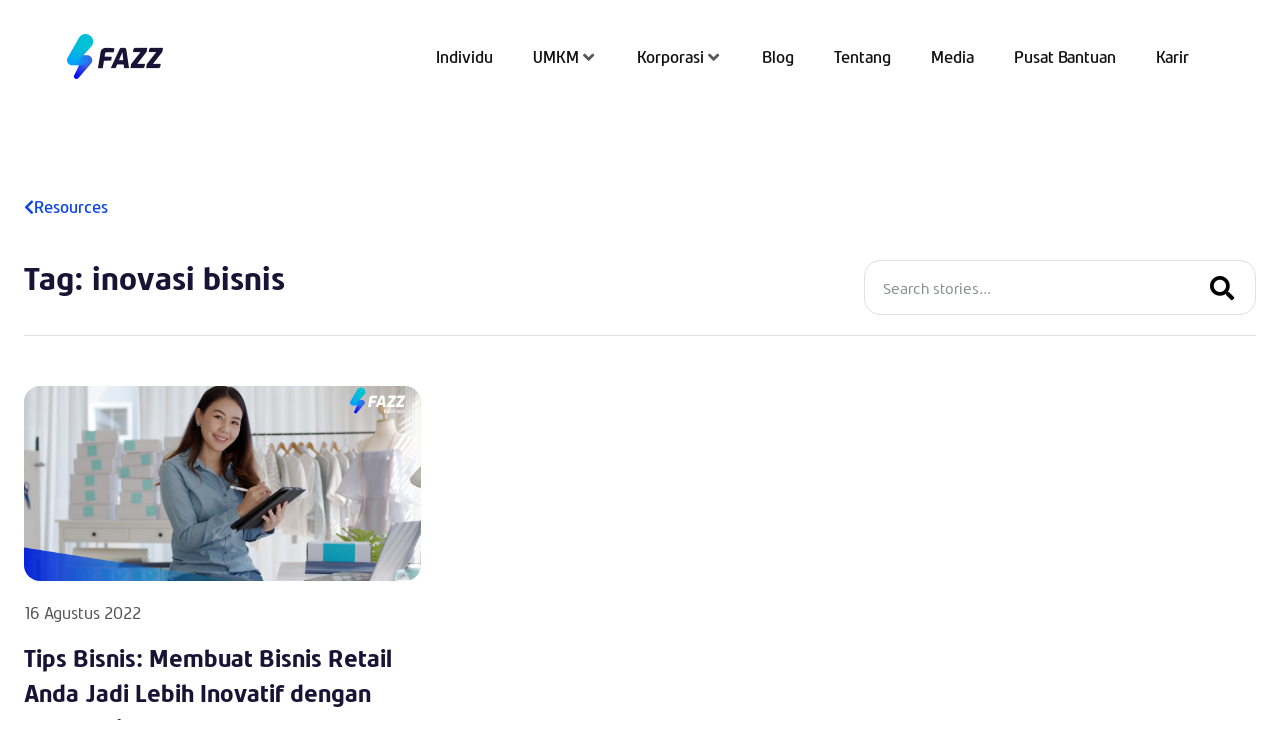

--- FILE ---
content_type: text/html; charset=UTF-8
request_url: https://fazz.com/newsroom/tag/inovasi-bisnis/
body_size: 47415
content:
<!doctype html>
<html lang="id-ID">
<head>
	<meta charset="UTF-8">
	<meta name="viewport" content="width=device-width, initial-scale=1">
	<link rel="profile" href="https://gmpg.org/xfn/11">
	<meta name='robots' content='index, follow, max-image-preview:large, max-snippet:-1, max-video-preview:-1' />

	<!-- This site is optimized with the Yoast SEO plugin v26.7 - https://yoast.com/wordpress/plugins/seo/ -->
	<title>inovasi bisnis Archives - Fazz</title>
	<link rel="canonical" href="https://fazz.com/newsroom/tag/inovasi-bisnis/" />
	<meta property="og:locale" content="id_ID" />
	<meta property="og:type" content="article" />
	<meta property="og:title" content="inovasi bisnis Archives - Fazz" />
	<meta property="og:url" content="https://fazz.com/newsroom/tag/inovasi-bisnis/" />
	<meta property="og:site_name" content="Fazz" />
	<meta property="og:image" content="https://fazz.com/wp-content/uploads/2022/08/fazz_meta_image.jpg" />
	<meta property="og:image:width" content="1200" />
	<meta property="og:image:height" content="628" />
	<meta property="og:image:type" content="image/jpeg" />
	<meta name="twitter:card" content="summary_large_image" />
	<meta name="twitter:site" content="@fazzbusiness" />
	<script type="application/ld+json" class="yoast-schema-graph">{"@context":"https://schema.org","@graph":[{"@type":"CollectionPage","@id":"https://fazz.com/newsroom/tag/inovasi-bisnis/","url":"https://fazz.com/newsroom/tag/inovasi-bisnis/","name":"inovasi bisnis Archives - Fazz","isPartOf":{"@id":"https://fazz.com/bi/#website"},"primaryImageOfPage":{"@id":"https://fazz.com/newsroom/tag/inovasi-bisnis/#primaryimage"},"image":{"@id":"https://fazz.com/newsroom/tag/inovasi-bisnis/#primaryimage"},"thumbnailUrl":"https://fazz.com/wp-content/uploads/2022/10/Fazzbiz_Blog-Banner_bisnis-retail.png","inLanguage":"id"},{"@type":"ImageObject","inLanguage":"id","@id":"https://fazz.com/newsroom/tag/inovasi-bisnis/#primaryimage","url":"https://fazz.com/wp-content/uploads/2022/10/Fazzbiz_Blog-Banner_bisnis-retail.png","contentUrl":"https://fazz.com/wp-content/uploads/2022/10/Fazzbiz_Blog-Banner_bisnis-retail.png","width":1200,"height":628,"caption":"bisnis retail"},{"@type":"WebSite","@id":"https://fazz.com/bi/#website","url":"https://fazz.com/bi/","name":"Fazz","description":"Just another WordPress site","publisher":{"@id":"https://fazz.com/bi/#organization"},"potentialAction":[{"@type":"SearchAction","target":{"@type":"EntryPoint","urlTemplate":"https://fazz.com/bi/?s={search_term_string}"},"query-input":{"@type":"PropertyValueSpecification","valueRequired":true,"valueName":"search_term_string"}}],"inLanguage":"id"},{"@type":"Organization","@id":"https://fazz.com/bi/#organization","name":"Fazz","url":"https://fazz.com/bi/","logo":{"@type":"ImageObject","inLanguage":"id","@id":"https://fazz.com/bi/#/schema/logo/image/","url":"https://fazz.com/wp-content/uploads/2024/08/fazz.png","contentUrl":"https://fazz.com/wp-content/uploads/2024/08/fazz.png","width":2226,"height":1043,"caption":"Fazz"},"image":{"@id":"https://fazz.com/bi/#/schema/logo/image/"},"sameAs":["https://www.facebook.com/FazzBusinessSoutheastAsia","https://x.com/fazzbusiness"]}]}</script>
	<!-- / Yoast SEO plugin. -->


<link rel='dns-prefetch' href='//hb.wpmucdn.com' />
<link href='//hb.wpmucdn.com' rel='preconnect' />
		<style>
			.lazyload,
			.lazyloading {
				max-width: 100%;
			}
		</style>
		<link rel='stylesheet' id='elementor-frontend-css' href='https://fazz.com/wp-content/uploads/elementor/css/custom-frontend.min.css' media='all' />
<link rel='stylesheet' id='elementor-post-5-css' href='https://fazz.com/wp-content/uploads/elementor/css/post-5.css' media='all' />
<link rel='stylesheet' id='widget-nav-menu-css' href='https://fazz.com/wp-content/uploads/elementor/css/custom-pro-widget-nav-menu.min.css' media='all' />
<link rel='stylesheet' id='e-apple-webkit-css' href='https://fazz.com/wp-content/uploads/elementor/css/custom-apple-webkit.min.css' media='all' />
<link rel='stylesheet' id='elementor-post-19519-css' href='https://fazz.com/wp-content/uploads/elementor/css/post-19519.css' media='all' />
<link rel='stylesheet' id='elementor-post-19467-css' href='https://fazz.com/wp-content/uploads/elementor/css/post-19467.css' media='all' />
<link rel='stylesheet' id='elementor-post-5635-css' href='https://fazz.com/wp-content/uploads/elementor/css/post-5635.css' media='all' />
<link rel='stylesheet' id='elementor-post-3530-css' href='https://fazz.com/wp-content/uploads/elementor/css/post-3530.css' media='all' />
<style id='wp-img-auto-sizes-contain-inline-css'>
img:is([sizes=auto i],[sizes^="auto," i]){contain-intrinsic-size:3000px 1500px}
/*# sourceURL=wp-img-auto-sizes-contain-inline-css */
</style>
<link rel='stylesheet' id='wp-block-library-css' href='https://hb.wpmucdn.com/fazz.com/dea69456-4a2f-45e6-81e9-21ef866a1bf4.css' media='all' />
<link rel='stylesheet' id='jet-engine-frontend-css' href='https://hb.wpmucdn.com/fazz.com/a3ca8e27-1d64-4ed0-900d-6db921280074.css' media='all' />
<style id='global-styles-inline-css'>
:root{--wp--preset--aspect-ratio--square: 1;--wp--preset--aspect-ratio--4-3: 4/3;--wp--preset--aspect-ratio--3-4: 3/4;--wp--preset--aspect-ratio--3-2: 3/2;--wp--preset--aspect-ratio--2-3: 2/3;--wp--preset--aspect-ratio--16-9: 16/9;--wp--preset--aspect-ratio--9-16: 9/16;--wp--preset--color--black: #000000;--wp--preset--color--cyan-bluish-gray: #abb8c3;--wp--preset--color--white: #ffffff;--wp--preset--color--pale-pink: #f78da7;--wp--preset--color--vivid-red: #cf2e2e;--wp--preset--color--luminous-vivid-orange: #ff6900;--wp--preset--color--luminous-vivid-amber: #fcb900;--wp--preset--color--light-green-cyan: #7bdcb5;--wp--preset--color--vivid-green-cyan: #00d084;--wp--preset--color--pale-cyan-blue: #8ed1fc;--wp--preset--color--vivid-cyan-blue: #0693e3;--wp--preset--color--vivid-purple: #9b51e0;--wp--preset--gradient--vivid-cyan-blue-to-vivid-purple: linear-gradient(135deg,rgb(6,147,227) 0%,rgb(155,81,224) 100%);--wp--preset--gradient--light-green-cyan-to-vivid-green-cyan: linear-gradient(135deg,rgb(122,220,180) 0%,rgb(0,208,130) 100%);--wp--preset--gradient--luminous-vivid-amber-to-luminous-vivid-orange: linear-gradient(135deg,rgb(252,185,0) 0%,rgb(255,105,0) 100%);--wp--preset--gradient--luminous-vivid-orange-to-vivid-red: linear-gradient(135deg,rgb(255,105,0) 0%,rgb(207,46,46) 100%);--wp--preset--gradient--very-light-gray-to-cyan-bluish-gray: linear-gradient(135deg,rgb(238,238,238) 0%,rgb(169,184,195) 100%);--wp--preset--gradient--cool-to-warm-spectrum: linear-gradient(135deg,rgb(74,234,220) 0%,rgb(151,120,209) 20%,rgb(207,42,186) 40%,rgb(238,44,130) 60%,rgb(251,105,98) 80%,rgb(254,248,76) 100%);--wp--preset--gradient--blush-light-purple: linear-gradient(135deg,rgb(255,206,236) 0%,rgb(152,150,240) 100%);--wp--preset--gradient--blush-bordeaux: linear-gradient(135deg,rgb(254,205,165) 0%,rgb(254,45,45) 50%,rgb(107,0,62) 100%);--wp--preset--gradient--luminous-dusk: linear-gradient(135deg,rgb(255,203,112) 0%,rgb(199,81,192) 50%,rgb(65,88,208) 100%);--wp--preset--gradient--pale-ocean: linear-gradient(135deg,rgb(255,245,203) 0%,rgb(182,227,212) 50%,rgb(51,167,181) 100%);--wp--preset--gradient--electric-grass: linear-gradient(135deg,rgb(202,248,128) 0%,rgb(113,206,126) 100%);--wp--preset--gradient--midnight: linear-gradient(135deg,rgb(2,3,129) 0%,rgb(40,116,252) 100%);--wp--preset--font-size--small: 13px;--wp--preset--font-size--medium: 20px;--wp--preset--font-size--large: 36px;--wp--preset--font-size--x-large: 42px;--wp--preset--spacing--20: 0.44rem;--wp--preset--spacing--30: 0.67rem;--wp--preset--spacing--40: 1rem;--wp--preset--spacing--50: 1.5rem;--wp--preset--spacing--60: 2.25rem;--wp--preset--spacing--70: 3.38rem;--wp--preset--spacing--80: 5.06rem;--wp--preset--shadow--natural: 6px 6px 9px rgba(0, 0, 0, 0.2);--wp--preset--shadow--deep: 12px 12px 50px rgba(0, 0, 0, 0.4);--wp--preset--shadow--sharp: 6px 6px 0px rgba(0, 0, 0, 0.2);--wp--preset--shadow--outlined: 6px 6px 0px -3px rgb(255, 255, 255), 6px 6px rgb(0, 0, 0);--wp--preset--shadow--crisp: 6px 6px 0px rgb(0, 0, 0);}:root { --wp--style--global--content-size: 800px;--wp--style--global--wide-size: 1200px; }:where(body) { margin: 0; }.wp-site-blocks > .alignleft { float: left; margin-right: 2em; }.wp-site-blocks > .alignright { float: right; margin-left: 2em; }.wp-site-blocks > .aligncenter { justify-content: center; margin-left: auto; margin-right: auto; }:where(.wp-site-blocks) > * { margin-block-start: 24px; margin-block-end: 0; }:where(.wp-site-blocks) > :first-child { margin-block-start: 0; }:where(.wp-site-blocks) > :last-child { margin-block-end: 0; }:root { --wp--style--block-gap: 24px; }:root :where(.is-layout-flow) > :first-child{margin-block-start: 0;}:root :where(.is-layout-flow) > :last-child{margin-block-end: 0;}:root :where(.is-layout-flow) > *{margin-block-start: 24px;margin-block-end: 0;}:root :where(.is-layout-constrained) > :first-child{margin-block-start: 0;}:root :where(.is-layout-constrained) > :last-child{margin-block-end: 0;}:root :where(.is-layout-constrained) > *{margin-block-start: 24px;margin-block-end: 0;}:root :where(.is-layout-flex){gap: 24px;}:root :where(.is-layout-grid){gap: 24px;}.is-layout-flow > .alignleft{float: left;margin-inline-start: 0;margin-inline-end: 2em;}.is-layout-flow > .alignright{float: right;margin-inline-start: 2em;margin-inline-end: 0;}.is-layout-flow > .aligncenter{margin-left: auto !important;margin-right: auto !important;}.is-layout-constrained > .alignleft{float: left;margin-inline-start: 0;margin-inline-end: 2em;}.is-layout-constrained > .alignright{float: right;margin-inline-start: 2em;margin-inline-end: 0;}.is-layout-constrained > .aligncenter{margin-left: auto !important;margin-right: auto !important;}.is-layout-constrained > :where(:not(.alignleft):not(.alignright):not(.alignfull)){max-width: var(--wp--style--global--content-size);margin-left: auto !important;margin-right: auto !important;}.is-layout-constrained > .alignwide{max-width: var(--wp--style--global--wide-size);}body .is-layout-flex{display: flex;}.is-layout-flex{flex-wrap: wrap;align-items: center;}.is-layout-flex > :is(*, div){margin: 0;}body .is-layout-grid{display: grid;}.is-layout-grid > :is(*, div){margin: 0;}body{padding-top: 0px;padding-right: 0px;padding-bottom: 0px;padding-left: 0px;}a:where(:not(.wp-element-button)){text-decoration: underline;}:root :where(.wp-element-button, .wp-block-button__link){background-color: #32373c;border-width: 0;color: #fff;font-family: inherit;font-size: inherit;font-style: inherit;font-weight: inherit;letter-spacing: inherit;line-height: inherit;padding-top: calc(0.667em + 2px);padding-right: calc(1.333em + 2px);padding-bottom: calc(0.667em + 2px);padding-left: calc(1.333em + 2px);text-decoration: none;text-transform: inherit;}.has-black-color{color: var(--wp--preset--color--black) !important;}.has-cyan-bluish-gray-color{color: var(--wp--preset--color--cyan-bluish-gray) !important;}.has-white-color{color: var(--wp--preset--color--white) !important;}.has-pale-pink-color{color: var(--wp--preset--color--pale-pink) !important;}.has-vivid-red-color{color: var(--wp--preset--color--vivid-red) !important;}.has-luminous-vivid-orange-color{color: var(--wp--preset--color--luminous-vivid-orange) !important;}.has-luminous-vivid-amber-color{color: var(--wp--preset--color--luminous-vivid-amber) !important;}.has-light-green-cyan-color{color: var(--wp--preset--color--light-green-cyan) !important;}.has-vivid-green-cyan-color{color: var(--wp--preset--color--vivid-green-cyan) !important;}.has-pale-cyan-blue-color{color: var(--wp--preset--color--pale-cyan-blue) !important;}.has-vivid-cyan-blue-color{color: var(--wp--preset--color--vivid-cyan-blue) !important;}.has-vivid-purple-color{color: var(--wp--preset--color--vivid-purple) !important;}.has-black-background-color{background-color: var(--wp--preset--color--black) !important;}.has-cyan-bluish-gray-background-color{background-color: var(--wp--preset--color--cyan-bluish-gray) !important;}.has-white-background-color{background-color: var(--wp--preset--color--white) !important;}.has-pale-pink-background-color{background-color: var(--wp--preset--color--pale-pink) !important;}.has-vivid-red-background-color{background-color: var(--wp--preset--color--vivid-red) !important;}.has-luminous-vivid-orange-background-color{background-color: var(--wp--preset--color--luminous-vivid-orange) !important;}.has-luminous-vivid-amber-background-color{background-color: var(--wp--preset--color--luminous-vivid-amber) !important;}.has-light-green-cyan-background-color{background-color: var(--wp--preset--color--light-green-cyan) !important;}.has-vivid-green-cyan-background-color{background-color: var(--wp--preset--color--vivid-green-cyan) !important;}.has-pale-cyan-blue-background-color{background-color: var(--wp--preset--color--pale-cyan-blue) !important;}.has-vivid-cyan-blue-background-color{background-color: var(--wp--preset--color--vivid-cyan-blue) !important;}.has-vivid-purple-background-color{background-color: var(--wp--preset--color--vivid-purple) !important;}.has-black-border-color{border-color: var(--wp--preset--color--black) !important;}.has-cyan-bluish-gray-border-color{border-color: var(--wp--preset--color--cyan-bluish-gray) !important;}.has-white-border-color{border-color: var(--wp--preset--color--white) !important;}.has-pale-pink-border-color{border-color: var(--wp--preset--color--pale-pink) !important;}.has-vivid-red-border-color{border-color: var(--wp--preset--color--vivid-red) !important;}.has-luminous-vivid-orange-border-color{border-color: var(--wp--preset--color--luminous-vivid-orange) !important;}.has-luminous-vivid-amber-border-color{border-color: var(--wp--preset--color--luminous-vivid-amber) !important;}.has-light-green-cyan-border-color{border-color: var(--wp--preset--color--light-green-cyan) !important;}.has-vivid-green-cyan-border-color{border-color: var(--wp--preset--color--vivid-green-cyan) !important;}.has-pale-cyan-blue-border-color{border-color: var(--wp--preset--color--pale-cyan-blue) !important;}.has-vivid-cyan-blue-border-color{border-color: var(--wp--preset--color--vivid-cyan-blue) !important;}.has-vivid-purple-border-color{border-color: var(--wp--preset--color--vivid-purple) !important;}.has-vivid-cyan-blue-to-vivid-purple-gradient-background{background: var(--wp--preset--gradient--vivid-cyan-blue-to-vivid-purple) !important;}.has-light-green-cyan-to-vivid-green-cyan-gradient-background{background: var(--wp--preset--gradient--light-green-cyan-to-vivid-green-cyan) !important;}.has-luminous-vivid-amber-to-luminous-vivid-orange-gradient-background{background: var(--wp--preset--gradient--luminous-vivid-amber-to-luminous-vivid-orange) !important;}.has-luminous-vivid-orange-to-vivid-red-gradient-background{background: var(--wp--preset--gradient--luminous-vivid-orange-to-vivid-red) !important;}.has-very-light-gray-to-cyan-bluish-gray-gradient-background{background: var(--wp--preset--gradient--very-light-gray-to-cyan-bluish-gray) !important;}.has-cool-to-warm-spectrum-gradient-background{background: var(--wp--preset--gradient--cool-to-warm-spectrum) !important;}.has-blush-light-purple-gradient-background{background: var(--wp--preset--gradient--blush-light-purple) !important;}.has-blush-bordeaux-gradient-background{background: var(--wp--preset--gradient--blush-bordeaux) !important;}.has-luminous-dusk-gradient-background{background: var(--wp--preset--gradient--luminous-dusk) !important;}.has-pale-ocean-gradient-background{background: var(--wp--preset--gradient--pale-ocean) !important;}.has-electric-grass-gradient-background{background: var(--wp--preset--gradient--electric-grass) !important;}.has-midnight-gradient-background{background: var(--wp--preset--gradient--midnight) !important;}.has-small-font-size{font-size: var(--wp--preset--font-size--small) !important;}.has-medium-font-size{font-size: var(--wp--preset--font-size--medium) !important;}.has-large-font-size{font-size: var(--wp--preset--font-size--large) !important;}.has-x-large-font-size{font-size: var(--wp--preset--font-size--x-large) !important;}
:root :where(.wp-block-pullquote){font-size: 1.5em;line-height: 1.6;}
/*# sourceURL=global-styles-inline-css */
</style>
<link rel='stylesheet' id='trp-language-switcher-style-css' href='https://hb.wpmucdn.com/fazz.com/c10a1947-cc25-47b9-8377-c5256b67f882.css' media='all' />
<link rel='stylesheet' id='ivory-search-styles-css' href='https://hb.wpmucdn.com/fazz.com/94ef74fa-635a-406b-9a52-385ccf82a19f.css' media='all' />
<link rel='stylesheet' id='hello-elementor-css' href='https://hb.wpmucdn.com/fazz.com/460e1cd4-b312-49e4-b489-c98fdba7ea3e.css' media='all' />
<link rel='stylesheet' id='hello-elementor-theme-style-css' href='https://hb.wpmucdn.com/fazz.com/83225d2c-1408-4958-bd83-37a97f68852f.css' media='all' />
<link rel='stylesheet' id='hello-elementor-header-footer-css' href='https://hb.wpmucdn.com/fazz.com/f54110a4-27c3-4723-92ff-2c5a57395773.css' media='all' />
<link rel='stylesheet' id='jet-menu-public-styles-css' href='https://hb.wpmucdn.com/fazz.com/8618cf4a-6ae1-4097-a130-acd3685aa9c2.css' media='all' />
<link rel='stylesheet' id='widget-image-css' href='https://hb.wpmucdn.com/fazz.com/3cb46925-21de-4706-9454-d3abcfeca8ed.css' media='all' />
<link rel='stylesheet' id='widget-heading-css' href='https://hb.wpmucdn.com/fazz.com/10b138f1-4aac-4364-8bd0-207aa826148f.css' media='all' />
<link rel='stylesheet' id='widget-social-icons-css' href='https://hb.wpmucdn.com/fazz.com/6404f4fa-6756-4e52-814f-7506c65b9623.css' media='all' />
<link rel='stylesheet' id='widget-search-form-css' href='https://hb.wpmucdn.com/fazz.com/4898312a-bd32-458a-814c-4a83502e476f.css' media='all' />
<link rel='stylesheet' id='elementor-icons-shared-0-css' href='https://hb.wpmucdn.com/fazz.com/8d57eab1-7a37-4e86-8e29-086d4cf87e22.css' media='all' />
<link rel='stylesheet' id='elementor-icons-fa-solid-css' href='https://hb.wpmucdn.com/fazz.com/b8799c94-34c3-4bf0-a537-551caee38f38.css' media='all' />
<link rel='stylesheet' id='widget-divider-css' href='https://hb.wpmucdn.com/fazz.com/8365a0a5-c085-44be-b0e0-23d3bbd76022.css' media='all' />
<link rel='stylesheet' id='elementor-icons-css' href='https://hb.wpmucdn.com/fazz.com/608f82bc-4f3e-4469-bbb7-9f1f8a37fa22.css' media='all' />
<link rel='stylesheet' id='ooohboi-steroids-styles-css' href='https://hb.wpmucdn.com/fazz.com/62cff554-809f-426d-89f5-98f5df2e30fe.css' media='all' />
<link rel='stylesheet' id='jet-tabs-frontend-css' href='https://hb.wpmucdn.com/fazz.com/96a1595d-8d60-46af-9265-3b54b8a10bd3.css' media='all' />
<link rel='stylesheet' id='swiper-css' href='https://hb.wpmucdn.com/fazz.com/4df204d3-922d-47b8-90d4-cf72b84f76ab.css' media='all' />
<link rel='stylesheet' id='searchwp-forms-css' href='https://hb.wpmucdn.com/fazz.com/5d54a5a9-2519-4d2e-9caa-b108369398e0.css' media='all' />
<link rel='stylesheet' id='searchwp-live-search-css' href='https://hb.wpmucdn.com/fazz.com/529e39da-5a6b-4724-825e-ba60c957a61c.css' media='all' />
<style id='searchwp-live-search-inline-css'>
.searchwp-live-search-result .searchwp-live-search-result--title a {
  font-size: 16px;
}
.searchwp-live-search-result .searchwp-live-search-result--price {
  font-size: 14px;
}
.searchwp-live-search-result .searchwp-live-search-result--add-to-cart .button {
  font-size: 14px;
}

/*# sourceURL=searchwp-live-search-inline-css */
</style>
<link rel='stylesheet' id='elementor-icons-fa-brands-css' href='https://hb.wpmucdn.com/fazz.com/62284cec-a54f-47d5-b98d-fae0f48a0bed.css' media='all' />
<script type="wphb-delay-type" src="https://hb.wpmucdn.com/fazz.com/ca734b85-f978-4450-aa7d-6483fc3a9560.js" id="jquery-core-js"></script>
<script type="wphb-delay-type" src="https://hb.wpmucdn.com/fazz.com/9a1ada09-9e96-4e47-ac7e-26da62534406.js" id="jquery-migrate-js"></script>
<link rel="https://api.w.org/" href="https://fazz.com/wp-json/" /><link rel="alternate" title="JSON" type="application/json" href="https://fazz.com/wp-json/wp/v2/tags/225" /><link rel="alternate" hreflang="id-ID" href="https://fazz.com/newsroom/tag/inovasi-bisnis/"/>
<link rel="alternate" hreflang="en-GB" href="https://fazz.com/en/newsroom/tag/inovasi-bisnis/"/>
<link rel="alternate" hreflang="id" href="https://fazz.com/newsroom/tag/inovasi-bisnis/"/>
<link rel="alternate" hreflang="en" href="https://fazz.com/en/newsroom/tag/inovasi-bisnis/"/>
		<script type="wphb-delay-type">
			document.documentElement.className = document.documentElement.className.replace('no-js', 'js');
		</script>
				<style>
			.no-js img.lazyload {
				display: none;
			}

			figure.wp-block-image img.lazyloading {
				min-width: 150px;
			}

			.lazyload,
			.lazyloading {
				--smush-placeholder-width: 100px;
				--smush-placeholder-aspect-ratio: 1/1;
				width: var(--smush-image-width, var(--smush-placeholder-width)) !important;
				aspect-ratio: var(--smush-image-aspect-ratio, var(--smush-placeholder-aspect-ratio)) !important;
			}

						.lazyload, .lazyloading {
				opacity: 0;
			}

			.lazyloaded {
				opacity: 1;
				transition: opacity 400ms;
				transition-delay: 0ms;
			}

					</style>
		<meta name="generator" content="Elementor 3.34.1; features: additional_custom_breakpoints; settings: css_print_method-external, google_font-disabled, font_display-auto">
<!-- Fix Fav Icon error on console -->
<link rel="shortcut icon" href="#" />

<!-- Styles for GlideJS -->
<link rel="stylesheet" href="https://cdnjs.cloudflare.com/ajax/libs/Glide.js/3.0.2/css/glide.core.css">
<link rel="stylesheet" href="https://cdnjs.cloudflare.com/ajax/libs/Glide.js/3.0.2/css/glide.theme.css">
<!-- Google Tag Manager -->
<script type="wphb-delay-type">(function(w,d,s,l,i){w[l]=w[l]||[];w[l].push({'gtm.start':
new Date().getTime(),event:'gtm.js'});var f=d.getElementsByTagName(s)[0],
j=d.createElement(s),dl=l!='dataLayer'?'&l='+l:'';j.async=true;j.src=
'https://www.googletagmanager.com/gtm.js?id='+i+dl;f.parentNode.insertBefore(j,f);
})(window,document,'script','dataLayer','GTM-TFM44CJ');</script>
<!-- End Google Tag Manager -->
<meta name="facebook-domain-verification" content="nob58xaf51xj4trzrpvje52pqh8xv8" />
<style>
/*Fix Elementor Title styles*/
/*! elementor - v3.12.1 - 02-04-2023 */
.elementor-heading-title {
  padding: 0;
  margin: 0;
  line-height: 1
}

.elementor-widget-heading .elementor-heading-title[class*=elementor-size-]>a {
  color: inherit;
  font-size: inherit;
  line-height: inherit
}

.elementor-widget-heading .elementor-heading-title.elementor-size-small {
  font-size: 15px
}

.elementor-widget-heading .elementor-heading-title.elementor-size-medium {
  font-size: 19px
}

.elementor-widget-heading .elementor-heading-title.elementor-size-large {
  font-size: 29px
}

.elementor-widget-heading .elementor-heading-title.elementor-size-xl {
  font-size: 39px
}

.elementor-widget-heading .elementor-heading-title.elementor-size-xxl {
  font-size: 59px
}
</style>

<!--custom-widget-icon-list.min.css?ver=1675007332-->
<style>
.elementor-widget.elementor-icon-list--layout-inline .elementor-widget-container{overflow:hidden}.elementor-widget .elementor-icon-list-items.elementor-inline-items{margin-right:-8px;margin-left:-8px}.elementor-widget .elementor-icon-list-items.elementor-inline-items .elementor-icon-list-item{margin-right:8px;margin-left:8px}.elementor-widget .elementor-icon-list-items.elementor-inline-items .elementor-icon-list-item:after{width:auto;left:auto;position:relative;height:100%;border-top:0;border-bottom:0;border-right:0;border-left-width:1px;border-style:solid;right:-8px}.elementor-widget .elementor-icon-list-items{list-style-type:none;margin:0;padding:0}.elementor-widget .elementor-icon-list-item{margin:0;padding:0;position:relative}.elementor-widget .elementor-icon-list-item:after{position:absolute;bottom:0;width:100%}.elementor-widget .elementor-icon-list-item,.elementor-widget .elementor-icon-list-item a{display:flex;align-items:center;font-size:inherit}.elementor-widget .elementor-icon-list-icon+.elementor-icon-list-text{align-self:center;padding-left:5px}.elementor-widget .elementor-icon-list-icon{display:flex}.elementor-widget .elementor-icon-list-icon svg{width:var(--e-icon-list-icon-size,1em);height:var(--e-icon-list-icon-size,1em)}.elementor-widget .elementor-icon-list-icon i{width:1.25em;font-size:var(--e-icon-list-icon-size)}.elementor-widget.elementor-widget-icon-list .elementor-icon-list-icon{text-align:var(--e-icon-list-icon-align)}.elementor-widget.elementor-widget-icon-list .elementor-icon-list-icon svg{margin:var(--e-icon-list-icon-margin,0 calc(var(--e-icon-list-icon-size,1em) * .25) 0 0)}.elementor-widget.elementor-list-item-link-full_width a{width:100%}.elementor-widget.elementor-align-center .elementor-icon-list-item,.elementor-widget.elementor-align-center .elementor-icon-list-item a,.elementor-widget.elementor-align-center .elementor-inline-items{justify-content:center}.elementor-widget.elementor-align-center .elementor-icon-list-item:after{margin:auto}.elementor-widget.elementor-align-left .elementor-icon-list-item,.elementor-widget.elementor-align-left .elementor-icon-list-item a{justify-content:flex-start;text-align:left}.elementor-widget.elementor-align-left .elementor-inline-items{justify-content:flex-start}.elementor-widget.elementor-align-right .elementor-icon-list-item,.elementor-widget.elementor-align-right .elementor-icon-list-item a{justify-content:flex-end;text-align:right}.elementor-widget.elementor-align-right .elementor-icon-list-items{justify-content:flex-end}.elementor-widget:not(.elementor-align-right) .elementor-icon-list-item:after{left:0}.elementor-widget:not(.elementor-align-left) .elementor-icon-list-item:after{right:0}@media (min-width:-1px){.elementor-widget.elementor-widescreen-align-center .elementor-icon-list-item,.elementor-widget.elementor-widescreen-align-center .elementor-icon-list-item a,.elementor-widget.elementor-widescreen-align-center .elementor-inline-items{justify-content:center}.elementor-widget.elementor-widescreen-align-center .elementor-icon-list-item:after{margin:auto}.elementor-widget.elementor-widescreen-align-left .elementor-icon-list-item,.elementor-widget.elementor-widescreen-align-left .elementor-icon-list-item a{justify-content:flex-start;text-align:left}.elementor-widget.elementor-widescreen-align-left .elementor-inline-items{justify-content:flex-start}.elementor-widget.elementor-widescreen-align-right .elementor-icon-list-item,.elementor-widget.elementor-widescreen-align-right .elementor-icon-list-item a{justify-content:flex-end;text-align:right}.elementor-widget.elementor-widescreen-align-right .elementor-icon-list-items{justify-content:flex-end}.elementor-widget:not(.elementor-widescreen-align-right) .elementor-icon-list-item:after{left:0}.elementor-widget:not(.elementor-widescreen-align-left) .elementor-icon-list-item:after{right:0}}@media (max-width:-1px){.elementor-widget.elementor-laptop-align-center .elementor-icon-list-item,.elementor-widget.elementor-laptop-align-center .elementor-icon-list-item a,.elementor-widget.elementor-laptop-align-center .elementor-inline-items,.elementor-widget.elementor-tablet_extra-align-center .elementor-icon-list-item,.elementor-widget.elementor-tablet_extra-align-center .elementor-icon-list-item a,.elementor-widget.elementor-tablet_extra-align-center .elementor-inline-items{justify-content:center}.elementor-widget.elementor-laptop-align-center .elementor-icon-list-item:after,.elementor-widget.elementor-tablet_extra-align-center .elementor-icon-list-item:after{margin:auto}.elementor-widget.elementor-laptop-align-left .elementor-icon-list-item,.elementor-widget.elementor-laptop-align-left .elementor-icon-list-item a,.elementor-widget.elementor-tablet_extra-align-left .elementor-icon-list-item,.elementor-widget.elementor-tablet_extra-align-left .elementor-icon-list-item a{justify-content:flex-start;text-align:left}.elementor-widget.elementor-laptop-align-left .elementor-inline-items,.elementor-widget.elementor-tablet_extra-align-left .elementor-inline-items{justify-content:flex-start}.elementor-widget.elementor-laptop-align-right .elementor-icon-list-item,.elementor-widget.elementor-laptop-align-right .elementor-icon-list-item a,.elementor-widget.elementor-tablet_extra-align-right .elementor-icon-list-item,.elementor-widget.elementor-tablet_extra-align-right .elementor-icon-list-item a{justify-content:flex-end;text-align:right}.elementor-widget.elementor-laptop-align-right .elementor-icon-list-items,.elementor-widget.elementor-tablet_extra-align-right .elementor-icon-list-items{justify-content:flex-end}.elementor-widget:not(.elementor-laptop-align-right) .elementor-icon-list-item:after,.elementor-widget:not(.elementor-tablet_extra-align-right) .elementor-icon-list-item:after{left:0}.elementor-widget:not(.elementor-laptop-align-left) .elementor-icon-list-item:after,.elementor-widget:not(.elementor-tablet_extra-align-left) .elementor-icon-list-item:after{right:0}}@media (max-width:1024px){.elementor-widget.elementor-tablet-align-center .elementor-icon-list-item,.elementor-widget.elementor-tablet-align-center .elementor-icon-list-item a,.elementor-widget.elementor-tablet-align-center .elementor-inline-items{justify-content:center}.elementor-widget.elementor-tablet-align-center .elementor-icon-list-item:after{margin:auto}.elementor-widget.elementor-tablet-align-left .elementor-icon-list-item,.elementor-widget.elementor-tablet-align-left .elementor-icon-list-item a{justify-content:flex-start;text-align:left}.elementor-widget.elementor-tablet-align-left .elementor-inline-items{justify-content:flex-start}.elementor-widget.elementor-tablet-align-right .elementor-icon-list-item,.elementor-widget.elementor-tablet-align-right .elementor-icon-list-item a{justify-content:flex-end;text-align:right}.elementor-widget.elementor-tablet-align-right .elementor-icon-list-items{justify-content:flex-end}.elementor-widget:not(.elementor-tablet-align-right) .elementor-icon-list-item:after{left:0}.elementor-widget:not(.elementor-tablet-align-left) .elementor-icon-list-item:after{right:0}}@media (max-width:767px){.elementor-widget.elementor-mobile_extra-align-center .elementor-icon-list-item,.elementor-widget.elementor-mobile_extra-align-center .elementor-icon-list-item a,.elementor-widget.elementor-mobile_extra-align-center .elementor-inline-items{justify-content:center}.elementor-widget.elementor-mobile_extra-align-center .elementor-icon-list-item:after{margin:auto}.elementor-widget.elementor-mobile_extra-align-left .elementor-icon-list-item,.elementor-widget.elementor-mobile_extra-align-left .elementor-icon-list-item a{justify-content:flex-start;text-align:left}.elementor-widget.elementor-mobile_extra-align-left .elementor-inline-items{justify-content:flex-start}.elementor-widget.elementor-mobile_extra-align-right .elementor-icon-list-item,.elementor-widget.elementor-mobile_extra-align-right .elementor-icon-list-item a{justify-content:flex-end;text-align:right}.elementor-widget.elementor-mobile_extra-align-right .elementor-icon-list-items{justify-content:flex-end}.elementor-widget:not(.elementor-mobile_extra-align-right) .elementor-icon-list-item:after{left:0}.elementor-widget:not(.elementor-mobile_extra-align-left) .elementor-icon-list-item:after{right:0}}@media (max-width:480px){.elementor-widget.elementor-mobile-align-center .elementor-icon-list-item,.elementor-widget.elementor-mobile-align-center .elementor-icon-list-item a,.elementor-widget.elementor-mobile-align-center .elementor-inline-items{justify-content:center}.elementor-widget.elementor-mobile-align-center .elementor-icon-list-item:after{margin:auto}.elementor-widget.elementor-mobile-align-left .elementor-icon-list-item,.elementor-widget.elementor-mobile-align-left .elementor-icon-list-item a{justify-content:flex-start;text-align:left}.elementor-widget.elementor-mobile-align-left .elementor-inline-items{justify-content:flex-start}.elementor-widget.elementor-mobile-align-right .elementor-icon-list-item,.elementor-widget.elementor-mobile-align-right .elementor-icon-list-item a{justify-content:flex-end;text-align:right}.elementor-widget.elementor-mobile-align-right .elementor-icon-list-items{justify-content:flex-end}.elementor-widget:not(.elementor-mobile-align-right) .elementor-icon-list-item:after{left:0}.elementor-widget:not(.elementor-mobile-align-left) .elementor-icon-list-item:after{right:0}}
</style>

<!--custom-pro-widget-nav-menu.min.css?ver=1675007333-->
<style>
.site-main .menu-navigation-container {overflow: visible }.elementor-item:after,.elementor-item:before {display: block;position: absolute;-webkit-transition: .3s;-o-transition: .3s;transition: .3s;-webkit-transition-timing-function: cubic-bezier(.58,.3,.005,1);-o-transition-timing-function: cubic-bezier(.58,.3,.005,1);transition-timing-function: cubic-bezier(.58,.3,.005,1) }.elementor-item:not(:hover):not(:focus):not(.elementor-item-active):not(.highlighted):after,.elementor-item:not(:hover):not(:focus):not(.elementor-item-active):not(.highlighted):before {opacity: 0 }.elementor-item-active:after,.elementor-item-active:before,.elementor-item.highlighted:after,.elementor-item.highlighted:before,.elementor-item:focus:after,.elementor-item:focus:before,.elementor-item:hover:after,.elementor-item:hover:before {-webkit-transform: scale(1);-ms-transform: scale(1);transform: scale(1) }.e--pointer-double-line .elementor-item:after,.e--pointer-double-line .elementor-item:before,.e--pointer-overline .elementor-item:after,.e--pointer-overline .elementor-item:before,.e--pointer-underline .elementor-item:after,.e--pointer-underline .elementor-item:before {height: 3px;width: 100%;left: 0;background-color: #55595c;z-index: 2 }.e--pointer-double-line.e--animation-grow .elementor-item:not(:hover):not(:focus):not(.elementor-item-active):not(.highlighted):after,.e--pointer-double-line.e--animation-grow .elementor-item:not(:hover):not(:focus):not(.elementor-item-active):not(.highlighted):before,.e--pointer-overline.e--animation-grow .elementor-item:not(:hover):not(:focus):not(.elementor-item-active):not(.highlighted):after,.e--pointer-overline.e--animation-grow .elementor-item:not(:hover):not(:focus):not(.elementor-item-active):not(.highlighted):before,.e--pointer-underline.e--animation-grow .elementor-item:not(:hover):not(:focus):not(.elementor-item-active):not(.highlighted):after,.e--pointer-underline.e--animation-grow .elementor-item:not(:hover):not(:focus):not(.elementor-item-active):not(.highlighted):before {height: 0;width: 0;left: 50% }.e--pointer-double-line.e--animation-drop-out .elementor-item:not(:hover):not(:focus):not(.elementor-item-active):not(.highlighted):before,.e--pointer-overline.e--animation-drop-out .elementor-item:not(:hover):not(:focus):not(.elementor-item-active):not(.highlighted):before,.e--pointer-underline.e--animation-drop-out .elementor-item:not(:hover):not(:focus):not(.elementor-item-active):not(.highlighted):before {top: 10px }.e--pointer-double-line.e--animation-drop-out .elementor-item:not(:hover):not(:focus):not(.elementor-item-active):not(.highlighted):after,.e--pointer-overline.e--animation-drop-out .elementor-item:not(:hover):not(:focus):not(.elementor-item-active):not(.highlighted):after,.e--pointer-underline.e--animation-drop-out .elementor-item:not(:hover):not(:focus):not(.elementor-item-active):not(.highlighted):after {bottom: 10px }.e--pointer-double-line.e--animation-drop-in .elementor-item:not(:hover):not(:focus):not(.elementor-item-active):not(.highlighted):before,.e--pointer-overline.e--animation-drop-in .elementor-item:not(:hover):not(:focus):not(.elementor-item-active):not(.highlighted):before,.e--pointer-underline.e--animation-drop-in .elementor-item:not(:hover):not(:focus):not(.elementor-item-active):not(.highlighted):before {top: -10px }.e--pointer-double-line.e--animation-drop-in .elementor-item:not(:hover):not(:focus):not(.elementor-item-active):not(.highlighted):after,.e--pointer-overline.e--animation-drop-in .elementor-item:not(:hover):not(:focus):not(.elementor-item-active):not(.highlighted):after,.e--pointer-underline.e--animation-drop-in .elementor-item:not(:hover):not(:focus):not(.elementor-item-active):not(.highlighted):after {bottom: -10px }.e--pointer-double-line.e--animation-none,.e--pointer-double-line.e--animation-none .elementor-item,.e--pointer-double-line.e--animation-none .elementor-item:after,.e--pointer-double-line.e--animation-none .elementor-item:before,.e--pointer-double-line.e--animation-none .elementor-item:focus,.e--pointer-double-line.e--animation-none .elementor-item:hover,.e--pointer-double-line.e--animation-none:after,.e--pointer-double-line.e--animation-none:before,.e--pointer-double-line.e--animation-none:focus,.e--pointer-double-line.e--animation-none:hover,.e--pointer-overline.e--animation-none,.e--pointer-overline.e--animation-none .elementor-item,.e--pointer-overline.e--animation-none .elementor-item:after,.e--pointer-overline.e--animation-none .elementor-item:before,.e--pointer-overline.e--animation-none .elementor-item:focus,.e--pointer-overline.e--animation-none .elementor-item:hover,.e--pointer-overline.e--animation-none:after,.e--pointer-overline.e--animation-none:before,.e--pointer-overline.e--animation-none:focus,.e--pointer-overline.e--animation-none:hover,.e--pointer-underline.e--animation-none,.e--pointer-underline.e--animation-none .elementor-item,.e--pointer-underline.e--animation-none .elementor-item:after,.e--pointer-underline.e--animation-none .elementor-item:before,.e--pointer-underline.e--animation-none .elementor-item:focus,.e--pointer-underline.e--animation-none .elementor-item:hover,.e--pointer-underline.e--animation-none:after,.e--pointer-underline.e--animation-none:before,.e--pointer-underline.e--animation-none:focus,.e--pointer-underline.e--animation-none:hover {-webkit-transition-duration: 0s;-o-transition-duration: 0s;transition-duration: 0s }.e--pointer-double-line .elementor-item:before,.e--pointer-overline .elementor-item:before {content: "";top: 0 }.e--pointer-double-line.e--animation-slide .elementor-item:not(:hover):not(:focus):not(.elementor-item-active):not(.highlighted):before,.e--pointer-overline.e--animation-slide .elementor-item:not(:hover):not(:focus):not(.elementor-item-active):not(.highlighted):before {width: 10px;left: -20px }.e--pointer-double-line .elementor-item:after,.e--pointer-underline .elementor-item:after {content: "";bottom: 0 }.e--pointer-double-line.e--animation-slide .elementor-item:not(:hover):not(:focus):not(.elementor-item-active):not(.highlighted):after,.e--pointer-underline.e--animation-slide .elementor-item:not(:hover):not(:focus):not(.elementor-item-active):not(.highlighted):after {width: 10px;inset-inline-start: 100% }.e--pointer-framed .elementor-item:after,.e--pointer-framed .elementor-item:before {background: transparent;left: 0;top: 0;bottom: 0;right: 0;border: 3px solid #55595c }.e--pointer-framed .elementor-item:before {content: "" }.e--pointer-framed.e--animation-grow .elementor-item:not(:hover):not(:focus):not(.elementor-item-active):not(.highlighted):before {-webkit-transform: scale(.75);-ms-transform: scale(.75);transform: scale(.75) }.e--pointer-framed.e--animation-shrink .elementor-item:not(:hover):not(:focus):not(.elementor-item-active):not(.highlighted):before {-webkit-transform: scale(1.25);-ms-transform: scale(1.25);transform: scale(1.25) }.e--pointer-framed.e--animation-grow .elementor-item:before,.e--pointer-framed.e--animation-shrink .elementor-item:before {-webkit-transition: opacity .2s,-webkit-transform .4s;transition: opacity .2s,-webkit-transform .4s;-o-transition: opacity .2s,transform .4s;transition: opacity .2s,transform .4s;transition: opacity .2s,transform .4s,-webkit-transform .4s }.e--pointer-framed.e--animation-draw .elementor-item:after,.e--pointer-framed.e--animation-draw .elementor-item:before {width: 3px;height: 3px }.e--pointer-framed.e--animation-draw .elementor-item:before {border-width: 0 0 3px 3px;-webkit-transition: width .1s .2s,height .1s .3s,opacity .12s .22s;-o-transition: width .1s .2s,height .1s .3s,opacity .12s .22s;transition: width .1s .2s,height .1s .3s,opacity .12s .22s }.e--pointer-framed.e--animation-draw .elementor-item:after {content: "";top: auto;bottom: 0;left: auto;right: 0;border-width: 3px 3px 0 0;-webkit-transition: width .1s,height .1s .1s,opacity .02s .18s;-o-transition: width .1s,height .1s .1s,opacity .02s .18s;transition: width .1s,height .1s .1s,opacity .02s .18s }.e--pointer-framed.e--animation-draw .elementor-item-active:after,.e--pointer-framed.e--animation-draw .elementor-item-active:before,.e--pointer-framed.e--animation-draw .elementor-item.highlighted:after,.e--pointer-framed.e--animation-draw .elementor-item.highlighted:before,.e--pointer-framed.e--animation-draw .elementor-item:focus:after,.e--pointer-framed.e--animation-draw .elementor-item:focus:before,.e--pointer-framed.e--animation-draw .elementor-item:hover:after,.e--pointer-framed.e--animation-draw .elementor-item:hover:before {width: 100%;height: 100% }.e--pointer-framed.e--animation-draw .elementor-item-active:before,.e--pointer-framed.e--animation-draw .elementor-item.highlighted:before,.e--pointer-framed.e--animation-draw .elementor-item:focus:before,.e--pointer-framed.e--animation-draw .elementor-item:hover:before {-webkit-transition: opacity .02s,height .1s,width .1s .1s;-o-transition: opacity .02s,height .1s,width .1s .1s;transition: opacity .02s,height .1s,width .1s .1s }.e--pointer-framed.e--animation-draw .elementor-item-active:after,.e--pointer-framed.e--animation-draw .elementor-item.highlighted:after,.e--pointer-framed.e--animation-draw .elementor-item:focus:after,.e--pointer-framed.e--animation-draw .elementor-item:hover:after {-webkit-transition: opacity .02s .2s,height .1s .2s,width .1s .3s;-o-transition: opacity .02s .2s,height .1s .2s,width .1s .3s;transition: opacity .02s .2s,height .1s .2s,width .1s .3s }.e--pointer-framed.e--animation-corners .elementor-item:after,.e--pointer-framed.e--animation-corners .elementor-item:before {width: 3px;height: 3px }.e--pointer-framed.e--animation-corners .elementor-item:before {border-width: 3px 0 0 3px }.e--pointer-framed.e--animation-corners .elementor-item:after {content: "";top: auto;bottom: 0;left: auto;right: 0;border-width: 0 3px 3px 0 }.e--pointer-framed.e--animation-corners .elementor-item-active:after,.e--pointer-framed.e--animation-corners .elementor-item-active:before,.e--pointer-framed.e--animation-corners .elementor-item.highlighted:after,.e--pointer-framed.e--animation-corners .elementor-item.highlighted:before,.e--pointer-framed.e--animation-corners .elementor-item:focus:after,.e--pointer-framed.e--animation-corners .elementor-item:focus:before,.e--pointer-framed.e--animation-corners .elementor-item:hover:after,.e--pointer-framed.e--animation-corners .elementor-item:hover:before {width: 100%;height: 100%;-webkit-transition: opacity 2ms,width .4s,height .4s;-o-transition: opacity 2ms,width .4s,height .4s;transition: opacity 2ms,width .4s,height .4s }.e--pointer-framed.e--animation-none,.e--pointer-framed.e--animation-none .elementor-item,.e--pointer-framed.e--animation-none .elementor-item:after,.e--pointer-framed.e--animation-none .elementor-item:before,.e--pointer-framed.e--animation-none .elementor-item:focus,.e--pointer-framed.e--animation-none .elementor-item:hover,.e--pointer-framed.e--animation-none:after,.e--pointer-framed.e--animation-none:before,.e--pointer-framed.e--animation-none:focus,.e--pointer-framed.e--animation-none:hover {-webkit-transition-duration: 0s;-o-transition-duration: 0s;transition-duration: 0s }.e--pointer-background .elementor-item:after,.e--pointer-background .elementor-item:before {content: "";-webkit-transition: .3s;-o-transition: .3s;transition: .3s }.e--pointer-background .elementor-item:before {top: 0;left: 0;right: 0;bottom: 0;background: #55595c;z-index: -1 }.e--pointer-background .elementor-item-active,.e--pointer-background .elementor-item.highlighted,.e--pointer-background .elementor-item:focus,.e--pointer-background .elementor-item:hover {color: #fff }.e--pointer-background.e--animation-grow .elementor-item:before {-webkit-transform: scale(.5);-ms-transform: scale(.5);transform: scale(.5) }.e--pointer-background.e--animation-grow .elementor-item-active:before,.e--pointer-background.e--animation-grow .elementor-item.highlighted:before,.e--pointer-background.e--animation-grow .elementor-item:focus:before,.e--pointer-background.e--animation-grow .elementor-item:hover:before {-webkit-transform: scale(1);-ms-transform: scale(1);transform: scale(1);opacity: 1 }.e--pointer-background.e--animation-shrink .elementor-item:not(:hover):not(:focus):not(.elementor-item-active):not(.highlighted):before {-webkit-transform: scale(1.2);-ms-transform: scale(1.2);transform: scale(1.2);-webkit-transition: .3s;-o-transition: .3s;transition: .3s }.e--pointer-background.e--animation-shrink .elementor-item-active:before,.e--pointer-background.e--animation-shrink .elementor-item.highlighted:before,.e--pointer-background.e--animation-shrink .elementor-item:focus:before,.e--pointer-background.e--animation-shrink .elementor-item:hover:before {-webkit-transition: opacity .15s,-webkit-transform .4s;transition: opacity .15s,-webkit-transform .4s;-o-transition: opacity .15s,transform .4s;transition: opacity .15s,transform .4s;transition: opacity .15s,transform .4s,-webkit-transform .4s }.e--pointer-background.e--animation-sweep-left .elementor-item:not(:hover):not(:focus):not(.elementor-item-active):not(.highlighted):before {left: 100% }.e--pointer-background.e--animation-sweep-right .elementor-item:not(:hover):not(:focus):not(.elementor-item-active):not(.highlighted):before {right: 100% }.e--pointer-background.e--animation-sweep-up .elementor-item:not(:hover):not(:focus):not(.elementor-item-active):not(.highlighted):before {top: 100% }.e--pointer-background.e--animation-sweep-down .elementor-item:not(:hover):not(:focus):not(.elementor-item-active):not(.highlighted):before {bottom: 100% }.e--pointer-background.e--animation-shutter-out-vertical .elementor-item:not(:hover):not(:focus):not(.elementor-item-active):not(.highlighted):before {bottom: 50%;top: 50% }.e--pointer-background.e--animation-shutter-out-horizontal .elementor-item:not(:hover):not(:focus):not(.elementor-item-active):not(.highlighted):before {right: 50%;left: 50% }.e--pointer-background.e--animation-shutter-in-horizontal .elementor-item:after,.e--pointer-background.e--animation-shutter-in-vertical .elementor-item:after {top: 0;left: 0;right: 0;bottom: 0;background: #55595c;z-index: -1 }.e--pointer-background.e--animation-shutter-in-vertical .elementor-item:before {top: 0;bottom: 100% }.e--pointer-background.e--animation-shutter-in-vertical .elementor-item:after {top: 100%;bottom: 0 }.e--pointer-background.e--animation-shutter-in-vertical .elementor-item-active:before,.e--pointer-background.e--animation-shutter-in-vertical .elementor-item.highlighted:before,.e--pointer-background.e--animation-shutter-in-vertical .elementor-item:focus:before,.e--pointer-background.e--animation-shutter-in-vertical .elementor-item:hover:before {bottom: 50% }.e--pointer-background.e--animation-shutter-in-vertical .elementor-item-active:after,.e--pointer-background.e--animation-shutter-in-vertical .elementor-item.highlighted:after,.e--pointer-background.e--animation-shutter-in-vertical .elementor-item:focus:after,.e--pointer-background.e--animation-shutter-in-vertical .elementor-item:hover:after {top: 50% }.e--pointer-background.e--animation-shutter-in-horizontal .elementor-item:before {right: 0;left: 100% }.e--pointer-background.e--animation-shutter-in-horizontal .elementor-item:after {right: 100%;left: 0 }.e--pointer-background.e--animation-shutter-in-horizontal .elementor-item-active:before,.e--pointer-background.e--animation-shutter-in-horizontal .elementor-item.highlighted:before,.e--pointer-background.e--animation-shutter-in-horizontal .elementor-item:focus:before,.e--pointer-background.e--animation-shutter-in-horizontal .elementor-item:hover:before {left: 50% }.e--pointer-background.e--animation-shutter-in-horizontal .elementor-item-active:after,.e--pointer-background.e--animation-shutter-in-horizontal .elementor-item.highlighted:after,.e--pointer-background.e--animation-shutter-in-horizontal .elementor-item:focus:after,.e--pointer-background.e--animation-shutter-in-horizontal .elementor-item:hover:after {right: 50% }.e--pointer-background.e--animation-none,.e--pointer-background.e--animation-none .elementor-item,.e--pointer-background.e--animation-none .elementor-item:after,.e--pointer-background.e--animation-none .elementor-item:before,.e--pointer-background.e--animation-none .elementor-item:focus,.e--pointer-background.e--animation-none .elementor-item:hover,.e--pointer-background.e--animation-none:after,.e--pointer-background.e--animation-none:before,.e--pointer-background.e--animation-none:focus,.e--pointer-background.e--animation-none:hover {-webkit-transition-duration: 0s;-o-transition-duration: 0s;transition-duration: 0s }.e--pointer-text.e--animation-skew .elementor-item:focus,.e--pointer-text.e--animation-skew .elementor-item:hover {-webkit-transform: skew(-8deg);-ms-transform: skew(-8deg);transform: skew(-8deg) }.e--pointer-text.e--animation-grow .elementor-item:focus,.e--pointer-text.e--animation-grow .elementor-item:hover {-webkit-transform: scale(1.2);-ms-transform: scale(1.2);transform: scale(1.2) }.e--pointer-text.e--animation-shrink .elementor-item:focus,.e--pointer-text.e--animation-shrink .elementor-item:hover {-webkit-transform: scale(.8);-ms-transform: scale(.8);transform: scale(.8) }.e--pointer-text.e--animation-float .elementor-item:focus,.e--pointer-text.e--animation-float .elementor-item:hover {-webkit-transform: translateY(-8px);-ms-transform: translateY(-8px);transform: translateY(-8px) }.e--pointer-text.e--animation-sink .elementor-item:focus,.e--pointer-text.e--animation-sink .elementor-item:hover {-webkit-transform: translateY(8px);-ms-transform: translateY(8px);transform: translateY(8px) }.e--pointer-text.e--animation-rotate .elementor-item:focus,.e--pointer-text.e--animation-rotate .elementor-item:hover {-webkit-transform: rotate(6deg);-ms-transform: rotate(6deg);transform: rotate(6deg) }.e--pointer-text.e--animation-none,.e--pointer-text.e--animation-none .elementor-item,.e--pointer-text.e--animation-none .elementor-item:after,.e--pointer-text.e--animation-none .elementor-item:before,.e--pointer-text.e--animation-none .elementor-item:focus,.e--pointer-text.e--animation-none .elementor-item:hover,.e--pointer-text.e--animation-none:after,.e--pointer-text.e--animation-none:before,.e--pointer-text.e--animation-none:focus,.e--pointer-text.e--animation-none:hover {-webkit-transition-duration: 0s;-o-transition-duration: 0s;transition-duration: 0s }.elementor-nav-menu--main .elementor-nav-menu a {-webkit-transition: .4s;-o-transition: .4s;transition: .4s }.elementor-nav-menu--main .elementor-nav-menu a,.elementor-nav-menu--main .elementor-nav-menu a.highlighted,.elementor-nav-menu--main .elementor-nav-menu a:focus,.elementor-nav-menu--main .elementor-nav-menu a:hover {padding: 13px 20px }.elementor-nav-menu--main .elementor-nav-menu a.current {background: #373a3c;color: #fff }.elementor-nav-menu--main .elementor-nav-menu a.disabled {background: #55595c;color: #a1a6a9 }.elementor-nav-menu--main .elementor-nav-menu ul {position: absolute;width: 12em;border-width: 0;border-style: solid;padding: 0 }.elementor-nav-menu--main .elementor-nav-menu span.scroll-down,.elementor-nav-menu--main .elementor-nav-menu span.scroll-up {position: absolute;display: none;visibility: hidden;overflow: hidden;background: #fff;height: 20px }.elementor-nav-menu--main .elementor-nav-menu span.scroll-down-arrow,.elementor-nav-menu--main .elementor-nav-menu span.scroll-up-arrow {position: absolute;top: -2px;left: 50%;margin-left: -8px;width: 0;height: 0;overflow: hidden;border: 8px dashed transparent;border-bottom: 8px solid #494c4f }.elementor-nav-menu--main .elementor-nav-menu span.scroll-down-arrow {top: 6px;border-style: solid dashed dashed;border-color: #494c4f transparent transparent }.elementor-nav-menu--main .elementor-nav-menu--dropdown .sub-arrow i {-webkit-transform: rotate(-90deg);-ms-transform: rotate(-90deg);transform: rotate(-90deg) }.elementor-nav-menu--main .elementor-nav-menu--dropdown .sub-arrow .e-font-icon-svg {height: 1em;width: 1em }.elementor-nav-menu--layout-horizontal {display: -webkit-box;display: -ms-flexbox;display: flex }.elementor-nav-menu--layout-horizontal .elementor-nav-menu {display: -webkit-box;display: -ms-flexbox;display: flex;-ms-flex-wrap: wrap;flex-wrap: wrap }.elementor-nav-menu--layout-horizontal .elementor-nav-menu a {white-space: nowrap;-webkit-box-flex: 1;-ms-flex-positive: 1;flex-grow: 1 }.elementor-nav-menu--layout-horizontal .elementor-nav-menu>li {display: -webkit-box;display: -ms-flexbox;display: flex }.elementor-nav-menu--layout-horizontal .elementor-nav-menu>li>.scroll-down,.elementor-nav-menu--layout-horizontal .elementor-nav-menu>li ul {top: 100%!important }.elementor-nav-menu--layout-horizontal .elementor-nav-menu>li:not(:first-child)>a {-webkit-margin-start: var(--e-nav-menu-horizontal-menu-item-margin);margin-inline-start:var(--e-nav-menu-horizontal-menu-item-margin)}.elementor-nav-menu--layout-horizontal .elementor-nav-menu>li: not(:first-child)>.scroll-down,.elementor-nav-menu--layout-horizontal .elementor-nav-menu>li:not(:first-child)>.scroll-up,.elementor-nav-menu--layout-horizontal .elementor-nav-menu>li:not(:first-child)>ul {left:var(--e-nav-menu-horizontal-menu-item-margin)!important }.elementor-nav-menu--layout-horizontal .elementor-nav-menu>li:not(:last-child)>a {-webkit-margin-end: var(--e-nav-menu-horizontal-menu-item-margin);margin-inline-end:var(--e-nav-menu-horizontal-menu-item-margin)}.elementor-nav-menu--layout-horizontal .elementor-nav-menu>li: not(:last-child):after {content:var(--e-nav-menu-divider-content,none);height: var(--e-nav-menu-divider-height,35%);border-left: var(--e-nav-menu-divider-width,2px) var(--e-nav-menu-divider-style,solid) var(--e-nav-menu-divider-color,#000);border-bottom-color: var(--e-nav-menu-divider-color,#000);border-right-color: var(--e-nav-menu-divider-color,#000);border-top-color: var(--e-nav-menu-divider-color,#000);-ms-flex-item-align: center;align-self: center }.elementor-nav-menu__align-right .elementor-nav-menu {margin-left: auto }.elementor-nav-menu__align-right .elementor-nav-menu,.elementor-nav-menu__align-right .elementor-nav-menu--layout-vertical>ul>li>a {-webkit-box-pack: end;-ms-flex-pack: end;justify-content: flex-end }.elementor-nav-menu__align-left .elementor-nav-menu {margin-right: auto }.elementor-nav-menu__align-left .elementor-nav-menu,.elementor-nav-menu__align-left .elementor-nav-menu--layout-vertical>ul>li>a {-webkit-box-pack: start;-ms-flex-pack: start;justify-content: flex-start }.elementor-nav-menu__align-center .elementor-nav-menu {margin-left: auto;margin-right: auto }.elementor-nav-menu__align-center .elementor-nav-menu,.elementor-nav-menu__align-center .elementor-nav-menu--layout-vertical>ul>li>a {-webkit-box-pack: center;-ms-flex-pack: center;justify-content: center }.elementor-nav-menu__align-justify .elementor-nav-menu--layout-horizontal .elementor-nav-menu {width: 100% }.elementor-nav-menu__align-justify .elementor-nav-menu--layout-horizontal .elementor-nav-menu>li {-webkit-box-flex: 1;-ms-flex-positive: 1;flex-grow: 1 }.elementor-nav-menu__align-justify .elementor-nav-menu--layout-horizontal .elementor-nav-menu>li>a {-webkit-box-pack: center;-ms-flex-pack: center;justify-content: center }.elementor-widget-nav-menu:not(.elementor-nav-menu--toggle) .elementor-menu-toggle {display: none }.elementor-widget-nav-menu .elementor-widget-container {display: -webkit-box;display: -ms-flexbox;display: flex;-webkit-box-orient: vertical;-webkit-box-direction: normal;-ms-flex-direction: column;flex-direction: column }.elementor-nav-menu {position: relative;z-index: 2 }.elementor-nav-menu:after {content: " ";display: block;height: 0;font: 0/0 serif;clear: both;visibility: hidden;overflow: hidden }.elementor-nav-menu,.elementor-nav-menu li,.elementor-nav-menu ul {display: block;list-style: none;margin: 0;padding: 0;line-height: normal;-webkit-tap-highlight-color: rgba(0,0,0,0) }.elementor-nav-menu ul {display: none }.elementor-nav-menu ul ul a,.elementor-nav-menu ul ul a:active,.elementor-nav-menu ul ul a:focus,.elementor-nav-menu ul ul a:hover {border-left: 16px solid transparent }.elementor-nav-menu ul ul ul a,.elementor-nav-menu ul ul ul a:active,.elementor-nav-menu ul ul ul a:focus,.elementor-nav-menu ul ul ul a:hover {border-left: 24px solid transparent }.elementor-nav-menu ul ul ul ul a,.elementor-nav-menu ul ul ul ul a:active,.elementor-nav-menu ul ul ul ul a:focus,.elementor-nav-menu ul ul ul ul a:hover {border-left: 32px solid transparent }.elementor-nav-menu ul ul ul ul ul a,.elementor-nav-menu ul ul ul ul ul a:active,.elementor-nav-menu ul ul ul ul ul a:focus,.elementor-nav-menu ul ul ul ul ul a:hover {border-left: 40px solid transparent }.elementor-nav-menu a,.elementor-nav-menu li {position: relative }.elementor-nav-menu li {border-width: 0 }.elementor-nav-menu a {display: -webkit-box;display: -ms-flexbox;display: flex;-webkit-box-align: center;-ms-flex-align: center;align-items: center }.elementor-nav-menu a,.elementor-nav-menu a:focus,.elementor-nav-menu a:hover {padding: 10px 20px;line-height: 20px }.elementor-nav-menu a.current {background: #373a3c;color: #fff }.elementor-nav-menu a.disabled {cursor: not-allowed;color: #a1a6a9 }.elementor-nav-menu .e-plus-icon:before {content: "+" }.elementor-nav-menu .sub-arrow {line-height: 1;padding: 10px 0 10px 10px;margin-top: -10px;margin-bottom: -10px;display: -webkit-box;display: -ms-flexbox;display: flex;-webkit-box-align: center;-ms-flex-align: center;align-items: center }.elementor-nav-menu .sub-arrow i {pointer-events: none }.elementor-nav-menu .sub-arrow .fa.fa-chevron-down,.elementor-nav-menu .sub-arrow .fas.fa-chevron-down {font-size: .7em }.elementor-nav-menu .sub-arrow .e-font-icon-svg {height: 1em;width: 1em }.elementor-nav-menu .sub-arrow .e-font-icon-svg.fa-svg-chevron-down {height: .7em;width: .7em }.elementor-nav-menu--dropdown .elementor-item.elementor-item-active,.elementor-nav-menu--dropdown .elementor-item.highlighted,.elementor-nav-menu--dropdown .elementor-item:focus,.elementor-nav-menu--dropdown .elementor-item:hover,.elementor-sub-item.elementor-item-active,.elementor-sub-item.highlighted,.elementor-sub-item:focus,.elementor-sub-item:hover {background-color: #55595c;color: #fff }.elementor-menu-toggle {display: -webkit-box;display: -ms-flexbox;display: flex;-webkit-box-align: center;-ms-flex-align: center;align-items: center;-webkit-box-pack: center;-ms-flex-pack: center;justify-content: center;font-size: var(--nav-menu-icon-size,22px);padding: .25em;cursor: pointer;border: 0 solid;border-radius: 3px;background-color: rgba(0,0,0,.05);color: #494c4f }.elementor-menu-toggle.elementor-active .elementor-menu-toggle__icon--open,.elementor-menu-toggle:not(.elementor-active) .elementor-menu-toggle__icon--close {display: none }.elementor-menu-toggle .e-font-icon-svg {fill: #494c4f;height: 1em;width: 1em }.elementor-menu-toggle svg {width: 1em;height: auto;fill: var(--nav-menu-icon-color,currentColor) }span.elementor-menu-toggle__icon--close,span.elementor-menu-toggle__icon--open {line-height: 1 }.elementor-nav-menu--dropdown {background-color: #fff;font-size: 13px }.elementor-nav-menu--dropdown-none .elementor-menu-toggle,.elementor-nav-menu--dropdown-none .elementor-nav-menu--dropdown {display: none }.elementor-nav-menu--dropdown.elementor-nav-menu__container {margin-top: 10px;-webkit-transition: max-height .3s,-webkit-transform .3s;transition: max-height .3s,-webkit-transform .3s;-o-transition: max-height .3s,transform .3s;transition: max-height .3s,transform .3s;transition: max-height .3s,transform .3s,-webkit-transform .3s;-webkit-transform-origin: top;-ms-transform-origin: top;transform-origin: top;overflow-y: hidden }.elementor-nav-menu--dropdown.elementor-nav-menu__container .elementor-sub-item {font-size: .85em }.elementor-nav-menu--dropdown a {color: #494c4f }.elementor-nav-menu--dropdown a.current {background: #373a3c;color: #fff }.elementor-nav-menu--dropdown a.disabled {color: #b3b3b3 }ul.elementor-nav-menu--dropdown a,ul.elementor-nav-menu--dropdown a:focus,ul.elementor-nav-menu--dropdown a:hover {text-shadow: none;border-left: 8px solid transparent }.elementor-nav-menu__text-align-center .elementor-nav-menu--dropdown .elementor-nav-menu a {-webkit-box-pack: center;-ms-flex-pack: center;justify-content: center }.elementor-nav-menu--toggle .elementor-menu-toggle:not(.elementor-active)+.elementor-nav-menu__container {-webkit-transform: scaleY(0);-ms-transform: scaleY(0);transform: scaleY(0);max-height: 0 }.elementor-nav-menu--toggle .elementor-menu-toggle.elementor-active+.elementor-nav-menu__container {-webkit-transform: scaleY(1);-ms-transform: scaleY(1);transform: scaleY(1);max-height: 100vh }.elementor-nav-menu--stretch .elementor-nav-menu__container.elementor-nav-menu--dropdown {position: absolute;z-index: 9997 }@media (max-width: 480px) {.elementor-nav-menu--dropdown-mobile .elementor-nav-menu--main {display:none }}@media (min-width: 481px) {.elementor-nav-menu--dropdown-mobile .elementor-menu-toggle,.elementor-nav-menu--dropdown-mobile .elementor-nav-menu--dropdown {display:none }}@media (max-width: 767px) {.elementor-nav-menu--dropdown-mobile_extra .elementor-nav-menu--main {display:none }}@media (min-width: 768px) {.elementor-nav-menu--dropdown-mobile_extra .elementor-menu-toggle,.elementor-nav-menu--dropdown-mobile_extra .elementor-nav-menu--dropdown {display:none }}@media (min-width: 1025px) {.elementor-nav-menu--dropdown-tablet .elementor-menu-toggle,.elementor-nav-menu--dropdown-tablet .elementor-nav-menu--dropdown {display:none }}@media (max-width: 1024px) {.elementor-nav-menu--dropdown-tablet .elementor-nav-menu--main {display:none }}@media (max-width: -1px) {.elementor-nav-menu--dropdown-tablet_extra .elementor-nav-menu--main {display:none }}@media (min-width: -1px) {.elementor-nav-menu--dropdown-tablet_extra .elementor-menu-toggle,.elementor-nav-menu--dropdown-tablet_extra .elementor-nav-menu--dropdown {display:none }}
</style>
<script type="wphb-delay-type" data-wphb-type="text/javascript">
  jQuery(document).ready(function() {
      var lang = jQuery('html').attr('lang');
      var langCode;
      if (lang && lang.includes('-')) {
          langCode = lang.split('-')[1];
      } else {
          lang = 'ID';
      }

      if (langCode && langCode === 'GB') {
          langCode = 'EN';
      }
			//execute change value
      jQuery('a[title="ID-Language-Switcher"] .jet-mega-menu-item__label').text(langCode);

      //prepend value
      jQuery('.menu-lang-switcher > .jet-mega-menu-sub-menu ').prepend('<p class="mega-menu-title-text">Pilih bahasa</p>');
      //change image flag
      jQuery('img.trp-flag-image').eq(0).attr('src', 'https://fazz.com/wp-content/uploads/2023/11/Avatar-Flag-INA.svg');
      jQuery('img.trp-flag-image').eq(0).attr('width', '24').attr('height', '24');

      jQuery('img.trp-flag-image').eq(1).attr('src', 'https://fazz.com/wp-content/uploads/2023/11/Avatar-Flag-EN.svg');
      jQuery('img.trp-flag-image').eq(1).attr('width', '24').attr('height', '24');

      //check circle on flag
      if (lang === 'id-ID') {
          jQuery('span[data-no-translation]').eq(0).append('<img alt="check-circle" width="24" height="24" class="img-left" src="https://fazz.com/wp-content/uploads/2023/11/ic_sign_check_circle.svg"/>');
      } else {
          jQuery('span[data-no-translation]').eq(1).append('<img alt="check-circle" width="24" height="24" class="img-left" src="https://fazz.com/wp-content/uploads/2023/11/ic_sign_check_circle.svg"/>');
      }
		//new class for icon translate
					jQuery('a[title="ID-Language-Switcher"]').find('.jet-mega-menu-item__icon').addClass('icon_translate');
		//check wether the page is homepage or else, then change stroke color for translate icon
		var pathName = window.location.pathname;
		if(pathName !== '/'){
			jQuery('.icon_translate svg path').attr('stroke', 'black');
		}
  });
</script>

<style>
/*custom style*/

.menu-lang-switcher span[data-no-translation] {
    width: 200px;
    display: flex;
    align-items: center; /* Vertically centers the items */
}

.menu-lang-switcher .img-left {
    margin-left: auto;
}

.menu-lang-switcher .mega-menu-title-text{
    font-size: 16px;
    font-weight: 600;
    color: #191335;
		margin-bottom: 24px;
}
	
	.menu-lang-switcher > .jet-mega-menu-sub-menu{
		right: -1vw !important;
		left: auto !important;
	}

.menu-lang-switcher > .jet-mega-menu-sub-menu > .jet-mega-menu-sub-menu__list{
  	gap: 24px;
}

.jet-mega-menu.jet-mega-menu--layout-horizontal .menu-lang-switcher .jet-mega-menu-sub-menu .jet-mega-menu-item__inner{
        padding-top: unset;
        padding-bottom: unset;
        padding-right: unset;
        padding-left: unset;
    }
    .jet-mega-menu .menu-lang-switcher > .jet-mega-menu-sub-menu{
        border-radius: 16px;
        padding: 20px;
        margin-top: 24px;
        background-color: #FFFFFF;
    }
.menu-lang-switcher .trp-flag-image{
    margin-right: 16px;
}

.jet-mega-menu-item-17101 > .jet-mega-menu-item__inner > a .jet-mega-menu-item__icon.icon_translate{
		color: transparent !important;
		font-size: 28px !important;
	}

</style>
<script type="wphb-delay-type" data-wphb-type="text/javascript">
  	// Change the SVG path's fill color to white
		jQuery(document).ready(function () {
		jQuery('#jet-mega-menu-item-15855 .jet-mega-menu-item__badge-inner path').attr('fill', 'black');
  });
</script>

<script type="wphb-delay-type" data-wphb-type="text/javascript">
  jQuery(document).ready(function () {
    // If url detects the given slugs it will add class
    if (window.location.href.match(/\/(products|solutions|billfazz)\b/)) {
      jQuery("#main-navigation-sec").addClass("product-nav-sec");
    }

    // Hide Language Tags
    jQuery(
      '.jet-listing-dynamic-terms > .jet-listing-dynamic-terms__link:contains("English")'
    ).hide();
    jQuery(
      '.jet-listing-dynamic-terms > .jet-listing-dynamic-terms__link:contains("Bahasa")'
    ).hide();

    /* Open Account Popup */
    jQuery(document).on("click", "#btnOpenAccountSG", function () {
      jQuery("#openaccount-country").hide();
      jQuery("#openaccount-type-id").hide();
      jQuery("#openaccount-type-other").hide();
      jQuery("#openaccount-type").fadeIn();
    });

    jQuery(document).on("click", "#btnOpenAccountID", function () {
      jQuery("#openaccount-country").hide();
      jQuery("#openaccount-type-sg").hide();
      jQuery("#openaccount-type-other").hide();
      jQuery("#openaccount-type").fadeIn();
    });

    jQuery(document).on("click", "#btnOpenAccountOther", function () {
      jQuery("#openaccount-country").hide();
      jQuery("#openaccount-type-id").hide();
      jQuery("#openaccount-type-sg").hide();
      jQuery("#openaccount-type").fadeIn();
    });
  });
</script>
<script type="wphb-delay-type">
  // Start onload function
  jQuery(window).on("load", function () {
    jQuery("#close-btn-header").click(function () {
      jQuery("#header-upper").hide();
    });

    // Add a parent class to jet tabs
    jQuery(".company-tabs-section .jet-tabs__control-wrapper").wrap(
      '<div class="tab-box-wrapper"></div>'
    );

    // Open and Close Button for Custom Flip Cards
    jQuery(".open-card-btn").on("click", function () {
      jQuery(this).parents(".flip-container").addClass("flip__card");
    });

    jQuery(".close-card-btn").on("click", function () {
      jQuery(this).parents(".flip-container").removeClass("flip__card");
    });
  });
  // End onload function

  // Show Open Account popup if the URL has query params 'openaccountpopup=true'
  document.addEventListener("DOMContentLoaded", function () {
    var params = new URLSearchParams(window.location.search);
    if (params.get("openaccountpopup") === "true") {
      setTimeout(function () {
        elementorProFrontend.modules.popup.showPopup({ id: "13457" });
      }, 1000);
    }
  });
</script>
<script type="wphb-delay-type">
  jQuery(document).ready(function () {
    var element = jQuery("#submenu-menu").find(
      "ul > li.elementor-icon-list-item"
    );
    if (element) {
      element.first().addClass("active");
      element.hover(
        function () {
          jQuery(this).siblings().removeClass("active");
          jQuery(this).addClass("active");

          var dataContent = jQuery(this).find("a").data("content");
          if (dataContent) {
            jQuery("#" + dataContent).siblings().hide();
            jQuery("#" + dataContent).siblings().removeClass("active");
            jQuery("#" + dataContent).addClass("active");
          }
        },
        function () {
          //
        }
      );
    }
  });
</script>
<style>
  /*Custom Styling*/
  body.terms-and-conditions-template-default .is-sub-nav,
      body.terms-and-conditions-template-default .contact-btn-footer,
      body.privacy-policy-template-default .is-sub-nav,
      body.privacy-policy-template-default .contact-btn-footer,
  
      /*REMOVE THIS css when solution page are ok to deploy on live*/
      body.page-id-5490 .has-hide, body.page-id-5880 .has-hide, body.page-id-5997 .has-hide {
    display: flex !important;
  }

  body.page-id-5490
    .has-hide
    .jet-mega-menu-mega-container[data-template-id="5540"],
  body.page-id-5880
    .has-hide
    .jet-mega-menu-mega-container[data-template-id="5540"],
  body.page-id-5997
    .has-hide
    .jet-mega-menu-mega-container[data-template-id="5540"] {
    left: -700px !important;
  }

  body.page-id-5490
    .accordion-menu-mobile
    .elementor-accordion
    .elementor-accordion-item:nth-child(2),
  body.page-id-5880
    .accordion-menu-mobile
    .elementor-accordion
    .elementor-accordion-item:nth-child(2),
  body.page-id-5997
    .accordion-menu-mobile
    .elementor-accordion
    .elementor-accordion-item:nth-child(2) {
    display: block;
  }

  body.page-id-5490 .is-ftr-hide,
  body.page-id-5880 .is-ftr-hide,
  body.page-id-5997 .is-ftr-hide,
  body.page-id-5490 .is-colhide,
  body.page-id-5880 .is-colhide-smesbs,
  body.page-id-5997 .is-colhide-smesbs {
    display: flex !important;
  }

  .has-hide {
    display: none !important;
  }
  .is-colhide,
  .is-colhide-smesbs,
  .accordion-menu-mobile
    .elementor-accordion
    .elementor-accordion-item:nth-child(2) {
    display: none;
  }
  /*END >> REMOVE THIS css when solution page are ok to deploy on live*/

  .is-sub-nav.elementor-sticky--effects {
    backdrop-filter: blur(5px);
  }

  /*Remove sticky effect on main nav if there's class product-nav-sec*/
  #main-navigation-sec.elementor-sticky--effects {
    background: rgba(255, 255, 255, 0.9) !important;
    backdrop-filter: blur(5px);
  }
  #main-navigation-sec.product-nav-sec.elementor-sticky--effects,
  #main-navigation-sec.product-nav-sec.elementor-sticky--active {
    display: none !important;
    visibility: hidden !important;
  }

  /*Pages*/
  .two-col-icon-list .elementor-icon-list-items .elementor-icon-list-item {
    width: 50% !important;
  }
  .two-col-icon-list
    .elementor-icon-list-items
    .elementor-icon-list-item
    .elementor-icon-list-text {
    align-self: flex-start !important;
  }
  .has-svg-opacity-0
    .elementor-icon-list-items
    .elementor-icon-list-item
    .elementor-icon-list-icon {
    opacity: 0 !important;
  }

  /*language SG - customized */
  .is-icon-id .elementor-icon-list-item .elementor-icon-list-icon {
    position: relative;
    padding-left: 35px;
  }
  .is-icon-id .elementor-icon-list-item .elementor-icon-list-icon:before {
    content: "";
    position: absolute;
    left: 0;
    top: -13px;
    background: url("https://fazz.com/id/wp-content/uploads/sites/3/2022/08/lang-id-icon.svg")
      no-repeat center / contain;
    width: 28px;
    height: 28px;
    display: block;
  }
  .is-icon-id .elementor-icon-list-item .elementor-icon-list-icon svg {
    display: none;
  }

  @media only screen and (max-width: 767px) {
    .two-col-icon-list .elementor-icon-list-items .elementor-icon-list-item {
      width: 100% !important;
    }
  }

  /* 	accordion not to show the first element */
  .accordion-notshow
    .elementor-accordion
    .elementor-accordion-item:first-of-type {
    display: none;
  }

  /* Slider card on homepage */
  .home-slider-carousel .home-carousel-category {
    font-weight: 600 !important;
  }

  .home-carousel-title .elementor-heading-title,
  .home-carousel-title .elementor-image-box-title {
    font-size: 36px !important;
    line-height: 1.2 !important;
  }

  /* Mega-menu ReFazz */
  .c-megamenu-base .elementor-icon-list-item {
    margin-left: 0 !important;
    margin-right: 0 !important;
    padding-bottom: 8px !important;
  }

  .c-megamenu-base .elementor-icon-list-item a {
    padding: 20px;
    border-radius: 12px;
    border: 1px solid transparent;
    transition: border-color 0.25s ease-out;
    height: 100%;
  }

  .c-megamenu-base .elementor-icon-list-item:hover a {
    border-color: rgba(12, 69, 225, 1);
  }

  .c-megamenu-base .elementor-icon-list-item span {
    align-self: flex-start !important;
  }

  .c-megamenu-base .elementor-icon-list-item h5 {
    font-size: 16px;
    font-weight: 600;
    margin-top: 0;
    margin-bottom: 8px;
  }

  .c-megamenu-base .elementor-icon-list-item p {
    font-size: 14px;
    color: rgba(117, 117, 117, 1);
    margin-bottom: 0;
    line-height: 20px;
    transition: color 0.25s ease-out;
  }

  .c-megamenu-base .elementor-icon-list-item:hover p {
    color: rgba(18, 18, 18, 1);
  }

  .c-megamenu-separated .elementor-icon-list-item:nth-child(odd) {
    padding-right: 20px;
    border-right: 1px solid rgba(224, 224, 224, 1);
  }

  .c-megamenu-separated .elementor-icon-list-item:nth-child(even) {
    padding-left: 20px;
  }

  .c-megamenu-half .elementor-icon-list-item {
    width: 50%;
  }

  .header-mega-menu--refazz .jet-mega-menu-container .jet-mega-menu-sub-menu {
    padding: 20px;
  }

  .header-mega-menu--refazz
    .jet-mega-menu-container
    .jet-mega-menu-sub-menu
    .jet-mega-menu-item {
    border-radius: 12px;
  }

  .header-mega-menu--refazz
    .jet-mega-menu-container
    .jet-mega-menu-sub-menu
    .jet-mega-menu-item:hover {
    background-color: #e7ecfc;
  }

  .header-mega-menu--refazz .jet-mega-menu-sub-menu .jet-mega-menu-item__inner {
    padding: 12px 20px !important;
    border-radius: 12px;
  }

  .header-mega-menu--refazz .jet-mega-menu-mega-container__inner {
    padding-top: 0 !important;
    margin-top: 10px;
  }

  .header-mega-menu .jet-mega-menu-mega-container__inner {
    padding-top: 0 !important;
    margin-top: 10px !important;
    border-radius: 20px;
  }

  /* 	helper class */
  .mt-0 {
    margin-top: 0 !important;
  }

  .mb-0 {
    margin-bottom: 0 !important;
  }

  .p-nomargin,
  .p-nomargin p {
    margin: 0;
  }

  .f-600,
  .f-600 h1,
  .f-600 h2,
  .f-600 h3,
  .f-600 h4 {
    font-weight: 600 !important;
  }

  .c-bordered-inner {
    padding-top: 8px !important;
    padding-bottom: 8px !important;
    border-bottom: 1px solid #e0e0e0;
  }

  .c-bordered-inner:last-child {
    border-bottom: none;
  }

  .u-boxed-pricing > .elementor-element-populated {
    padding: 40px 60px !important;
  }

  @media (max-width: 767px) {
    .u-boxed-pricing > .elementor-element-populated {
      padding: 20px !important;
    }
  }

  /* 	Gallery base */
  .c-gallery-base .gallery-item img {
    -webkit-filter: grayscale(100%); /* Safari 6.0 - 9.0 */
    filter: grayscale(100%);
  }

  .c-gallery-base .gallery-item:hover img {
    -webkit-filter: none;
    filter: none;
  }

  /* 	Accordion */
  .c-accordion-base .elementor-accordion .elementor-accordion-item {
    border-left: none;
    border-right: none;
  }

  .c-accordion-base
    .elementor-accordion
    .elementor-accordion-item
    .elementor-tab-content {
    border-top: none;
  }

  .c-accordion-base .elementor-accordion .elementor-accordion-item:first-child {
    border-top: none;
  }

  .c-accordion-base .elementor-accordion .elementor-accordion-item:last-child {
    border-bottom: none;
  }

  .c-form-section-title {
    font-size: 28px;
    font-weight: 600;
    padding-bottom: 8px;
    border-bottom: 1px solid #e0e0e0;
    margin-top: 60px;
  }

  /* 	temporary change Twitter icon to X icon */
  footer i.fab.fa-twitter {
    content: url("https://fazz.com/wp-content/uploads/2024/01/x-twitter.svg");
    font-size: 90% !important;
    margin-left: 4px;
  }

  @media (max-width: 600px) {
    .d-none-xs {
      display: none !important;
    }

    .c-left-right .elementor-image-box-content .elementor-image-box-title {
      font-size: 36px !important;
      line-height: 44px !important;
    }
  }
	
	.jet-mega-menu-location {
		 overflow-x: hidden !important;
	}
  
	.elementor-column.elementor-element.active  {
    display: block !important;
  }
</style>
<script type="wphb-delay-type" data-wphb-type="text/javascript">
  jQuery(document).ready(function() {
			//add icon to accordion
			jQuery('.language-switcher-accordion #elementor-tab-title-1303').prepend('<img id="mobile-globe-icon" alt="icon-globe" src="https://fazz.com/wp-content/uploads/2023/11/ic_feature_globe-1.svg" width="18" height="18"/>');

	});
</script>

<style>
	#mobile-globe-icon {
		margin-right: 12px;
	}
	.language-switcher-accordion .elementor-accordion #elementor-tab-title-1303.elementor-tab-title{
		width: 55%;
		display: flex;
    align-items: center;
	}
	.language-switcher-accordion .elementor-accordion #elementor-tab-title-1303.elementor-tab-title > .elementor-accordion-icon{
    order: 4;
    margin-left: auto;
	}
	.language-switcher-accordion .elementor-accordion .elementor-accordion-item+.elementor-accordion-item{
		justify-items: center;
		border-bottom: unset !important;
	}
</style>
			<style>
				.e-con.e-parent:nth-of-type(n+4):not(.e-lazyloaded):not(.e-no-lazyload),
				.e-con.e-parent:nth-of-type(n+4):not(.e-lazyloaded):not(.e-no-lazyload) * {
					background-image: none !important;
				}
				@media screen and (max-height: 1024px) {
					.e-con.e-parent:nth-of-type(n+3):not(.e-lazyloaded):not(.e-no-lazyload),
					.e-con.e-parent:nth-of-type(n+3):not(.e-lazyloaded):not(.e-no-lazyload) * {
						background-image: none !important;
					}
				}
				@media screen and (max-height: 640px) {
					.e-con.e-parent:nth-of-type(n+2):not(.e-lazyloaded):not(.e-no-lazyload),
					.e-con.e-parent:nth-of-type(n+2):not(.e-lazyloaded):not(.e-no-lazyload) * {
						background-image: none !important;
					}
				}
			</style>
			<meta name="robots" content="noindex, nofollow"><link rel="icon" href="https://fazz.com/wp-content/uploads/2022/07/cropped-fazz_favicon-32x32.png" sizes="32x32" />
<link rel="icon" href="https://fazz.com/wp-content/uploads/2022/07/cropped-fazz_favicon-192x192.png" sizes="192x192" />
<link rel="apple-touch-icon" href="https://fazz.com/wp-content/uploads/2022/07/cropped-fazz_favicon-180x180.png" />
<meta name="msapplication-TileImage" content="https://fazz.com/wp-content/uploads/2022/07/cropped-fazz_favicon-270x270.png" />
</head>
<body class="archive tag tag-inovasi-bisnis tag-225 wp-custom-logo wp-embed-responsive wp-theme-hello-elementor translatepress-id_ID hello-elementor hello-elementor-default jet-mega-menu-location elementor-page-5635 elementor-default elementor-template-full-width elementor-kit-5">

<!-- Google Tag Manager (noscript) -->
<noscript><iframe src="https://www.googletagmanager.com/ns.html?id=GTM-TFM44CJ"
height="0" width="0" style="display:none;visibility:hidden" loading="lazy"></iframe></noscript>
<!-- End Google Tag Manager (noscript) -->

<!-- Google tag (gtag.js) -->
<script type="wphb-delay-type" async src="https://www.googletagmanager.com/gtag/js?id=G-FD4F1S927M"></script>
<script type="wphb-delay-type">
  window.dataLayer = window.dataLayer || [];
  function gtag(){dataLayer.push(arguments);}
  gtag('js', new Date());

  gtag('config', 'G-FD4F1S927M');
</script>
<!-- GlideJS Scripts -->
<script type="wphb-delay-type" src="https://cdnjs.cloudflare.com/ajax/libs/Glide.js/3.0.2/glide.js"></script>
<!--Marquee Scripts-->
<script type="wphb-delay-type" src="https://code.jquery.com/jquery-3.6.0.min.js" integrity="sha256-/xUj+3OJU5yExlq6GSYGSHk7tPXikynS7ogEvDej/m4=" crossorigin="anonymous"></script>
<script type="wphb-delay-type" src="https://fazz.com/wp-content/uploads/2022/07/grouploop-1.0.3.js"></script>    

<a class="skip-link screen-reader-text" href="#content">Lewati ke konten</a>

		<header data-elementor-type="header" data-elementor-id="19519" class="elementor elementor-19519 elementor-location-header" data-elementor-post-type="elementor_library">
					<section class="ob-is-breaking-bad elementor-section elementor-top-section elementor-element elementor-element-14a7dcf elementor-section-content-middle header-site elementor-section-boxed elementor-section-height-default elementor-section-height-default" data-id="14a7dcf" data-element_type="section" data-settings="{&quot;_ob_bbad_use_it&quot;:&quot;yes&quot;,&quot;_ob_bbad_sssic_use&quot;:&quot;no&quot;,&quot;_ob_glider_is_slider&quot;:&quot;no&quot;}">
						<div class="elementor-container elementor-column-gap-default">
					<div class="elementor-column elementor-col-33 elementor-top-column elementor-element elementor-element-70f890e" data-id="70f890e" data-element_type="column" data-settings="{&quot;_ob_bbad_is_stalker&quot;:&quot;no&quot;,&quot;_ob_teleporter_use&quot;:false,&quot;_ob_column_hoveranimator&quot;:&quot;no&quot;,&quot;_ob_column_has_pseudo&quot;:&quot;no&quot;}">
			<div class="elementor-widget-wrap elementor-element-populated">
						<div class="elementor-element elementor-element-dfcd897 active-out-home ob-has-background-overlay elementor-widget elementor-widget-theme-site-logo elementor-widget-image" data-id="dfcd897" data-element_type="widget" data-settings="{&quot;_ob_perspektive_use&quot;:&quot;no&quot;,&quot;_ob_poopart_use&quot;:&quot;yes&quot;,&quot;_ob_shadough_use&quot;:&quot;no&quot;,&quot;_ob_allow_hoveranimator&quot;:&quot;no&quot;,&quot;_ob_widget_stalker_use&quot;:&quot;no&quot;}" data-widget_type="theme-site-logo.default">
				<div class="elementor-widget-container">
											<a href="https://fazz.com">
			<img fetchpriority="high" width="2226" height="1043" src="https://fazz.com/wp-content/uploads/2024/08/fazz.png" class="attachment-full size-full wp-image-15627" alt="" srcset="https://fazz.com/wp-content/uploads/2024/08/fazz.png 2226w, https://fazz.com/wp-content/uploads/2024/08/fazz-300x141.png 300w, https://fazz.com/wp-content/uploads/2024/08/fazz-1024x480.png 1024w, https://fazz.com/wp-content/uploads/2024/08/fazz-768x360.png 768w, https://fazz.com/wp-content/uploads/2024/08/fazz-1536x720.png 1536w, https://fazz.com/wp-content/uploads/2024/08/fazz-2048x960.png 2048w, https://fazz.com/wp-content/uploads/2024/08/fazz-18x8.png 18w" sizes="(max-width: 2226px) 100vw, 2226px" />				</a>
											</div>
				</div>
				<div class="elementor-element elementor-element-da53dd1 active-at-home ob-has-background-overlay elementor-widget elementor-widget-image" data-id="da53dd1" data-element_type="widget" data-settings="{&quot;_ob_photomorph_use&quot;:&quot;no&quot;,&quot;_ob_perspektive_use&quot;:&quot;no&quot;,&quot;_ob_poopart_use&quot;:&quot;yes&quot;,&quot;_ob_shadough_use&quot;:&quot;no&quot;,&quot;_ob_allow_hoveranimator&quot;:&quot;no&quot;,&quot;_ob_widget_stalker_use&quot;:&quot;no&quot;}" data-widget_type="image.default">
				<div class="elementor-widget-container">
															<img loading="lazy" width="96" height="45" src="https://fazz.com/wp-content/uploads/2022/07/Logo-Fazz.svg" class="attachment-full size-full wp-image-15821" alt="" />															</div>
				</div>
					</div>
		</div>
				<div class="elementor-column elementor-col-66 elementor-top-column elementor-element elementor-element-fcfe5ea" data-id="fcfe5ea" data-element_type="column" data-settings="{&quot;_ob_bbad_is_stalker&quot;:&quot;no&quot;,&quot;_ob_teleporter_use&quot;:false,&quot;_ob_column_hoveranimator&quot;:&quot;no&quot;,&quot;_ob_column_has_pseudo&quot;:&quot;no&quot;}">
			<div class="elementor-widget-wrap elementor-element-populated">
						<div class="elementor-element elementor-element-d96fb7f elementor-hidden-tablet elementor-hidden-mobile_extra elementor-hidden-mobile ob-has-background-overlay elementor-widget elementor-widget-jet-mega-menu" data-id="d96fb7f" data-element_type="widget" data-settings="{&quot;_ob_perspektive_use&quot;:&quot;no&quot;,&quot;_ob_poopart_use&quot;:&quot;yes&quot;,&quot;_ob_shadough_use&quot;:&quot;no&quot;,&quot;_ob_allow_hoveranimator&quot;:&quot;no&quot;,&quot;_ob_widget_stalker_use&quot;:&quot;no&quot;}" data-widget_type="jet-mega-menu.default">
				<div class="elementor-widget-container">
					<div class="jet-mega-menu jet-mega-menu--layout-horizontal jet-mega-menu--sub-position-right jet-mega-menu--dropdown-layout-default jet-mega-menu--dropdown-position-right jet-mega-menu--animation-none jet-mega-menu--location-elementor    jet-mega-menu--fill-svg-icons" data-settings='{"menuId":"572","menuUniqId":"696cbbc4ce7ec","rollUp":false,"megaAjaxLoad":false,"layout":"horizontal","subEvent":"hover","subCloseBehavior":"mouseleave","mouseLeaveDelay":500,"subTrigger":"item","subPosition":"right","megaWidthType":"container","megaWidthSelector":"","breakpoint":481,"signatures":{"template_19491":{"id":19491,"signature":"418352132d88820b1faa7e56da488244"},"template_19500":{"id":19500,"signature":"7eadf11693c1a023483d66b874d9ecbc"}}}'><div class="jet-mega-menu-toggle" role="button" tabindex="0" aria-label="Open/Close Menu"><div class="jet-mega-menu-toggle-icon jet-mega-menu-toggle-icon--default-state"><i class="fas fa-bars"></i></div><div class="jet-mega-menu-toggle-icon jet-mega-menu-toggle-icon--opened-state"><i class="fas fa-times"></i></div></div><nav class="jet-mega-menu-container" aria-label="Main nav"><ul class="jet-mega-menu-list"><li id="jet-mega-menu-item-19482" class="jet-mega-menu-item jet-mega-menu-item-type-post_type jet-mega-menu-item-object-page jet-mega-menu-item--default jet-mega-menu-item--top-level jet-mega-menu-item-19482"><div class="jet-mega-menu-item__inner"><a href="https://fazz.com/fazza/" class="jet-mega-menu-item__link jet-mega-menu-item__link--top-level"><div class="jet-mega-menu-item__title"><div class="jet-mega-menu-item__label">Individu</div></div></a></div></li>
<li id="jet-mega-menu-item-19483" class="jet-mega-menu-item jet-mega-menu-item-type-custom jet-mega-menu-item-object-custom jet-mega-menu-item--mega jet-mega-menu-item--relative-item jet-mega-menu-item-has-children jet-mega-menu-item--top-level jet-mega-menu-item-19483"><div class="jet-mega-menu-item__inner" role="button" tabindex="0" aria-haspopup="true" aria-expanded="false" aria-label="UMKM"><a href="#" class="jet-mega-menu-item__link jet-mega-menu-item__link--top-level"><div class="jet-mega-menu-item__title"><div class="jet-mega-menu-item__label">UMKM</div></div></a><div class="jet-mega-menu-item__dropdown"><i class="fas fa-angle-down"></i></div></div><div class="jet-mega-menu-mega-container" data-template-id="19491" data-template-content="elementor" data-position="relative"><div class="jet-mega-menu-mega-container__inner"><style>.elementor-19491 .elementor-element.elementor-element-7addf1b:not(.elementor-motion-effects-element-type-background), .elementor-19491 .elementor-element.elementor-element-7addf1b > .elementor-motion-effects-container > .elementor-motion-effects-layer{background-color:#FFFFFF00;}.elementor-19491 .elementor-element.elementor-element-7addf1b > .elementor-container{max-width:728px;}.elementor-19491 .elementor-element.elementor-element-7addf1b.ob-is-breaking-bad > .elementor-container{justify-content:flex-start !important;flex-direction:row;}.elementor-19491 .elementor-element.elementor-element-7addf1b.ob-is-breaking-bad.ob-bb-inner > .elementor-container{justify-content:flex-start !important;flex-direction:row;}.elementor-19491 .elementor-element.elementor-element-7addf1b.ob-is-breaking-bad.ob-is-glider > .elementor-container.swiper-vertical{flex-direction:column;}.elementor-19491 .elementor-element.elementor-element-7addf1b.ob-is-breaking-bad.ob-is-glider.ob-bb-inner > .elementor-container.swiper-vertical{flex-direction:column;}.elementor-19491 .elementor-element.elementor-element-7addf1b.ob-is-breaking-bad.ob-bb-inner{width:100%;flex:unset;align-self:inherit;}.elementor-19491 .elementor-element.elementor-element-7addf1b{transition:background 0.3s, border 0.3s, border-radius 0.3s, box-shadow 0.3s;}.elementor-19491 .elementor-element.elementor-element-7addf1b > .elementor-background-overlay{transition:background 0.3s, border-radius 0.3s, opacity 0.3s;}.elementor-19491 .elementor-element.elementor-element-7709497:not(.elementor-motion-effects-element-type-background) > .elementor-widget-wrap, .elementor-19491 .elementor-element.elementor-element-7709497 > .elementor-widget-wrap > .elementor-motion-effects-container > .elementor-motion-effects-layer{background-color:#FFFFFF00;}.elementor-19491 .elementor-element.elementor-element-7709497.elementor-column{align-self:inherit;cursor:default;}.elementor-19491 .elementor-element.elementor-element-7709497 > .elementor-element-populated{transition:background 0.3s, border 0.3s, border-radius 0.3s, box-shadow 0.3s;margin:0px 0px 0px -200px;--e-column-margin-right:0px;--e-column-margin-left:-200px;}.elementor-19491 .elementor-element.elementor-element-7709497 > .elementor-element-populated > .elementor-background-overlay{transition:background 0.3s, border-radius 0.3s, opacity 0.3s;}.elementor-19491 .elementor-element.elementor-element-39cb3c6:not(.elementor-motion-effects-element-type-background), .elementor-19491 .elementor-element.elementor-element-39cb3c6 > .elementor-motion-effects-container > .elementor-motion-effects-layer{background-color:#FFFFFF;}.elementor-19491 .elementor-element.elementor-element-39cb3c6.ob-is-breaking-bad > .elementor-container{justify-content:flex-start !important;flex-direction:row;}.elementor-19491 .elementor-element.elementor-element-39cb3c6.ob-is-breaking-bad.ob-bb-inner > .elementor-container{justify-content:flex-start !important;flex-direction:row;}.elementor-19491 .elementor-element.elementor-element-39cb3c6.ob-is-breaking-bad.ob-is-glider > .elementor-container.swiper-vertical{flex-direction:column;}.elementor-19491 .elementor-element.elementor-element-39cb3c6.ob-is-breaking-bad.ob-is-glider.ob-bb-inner > .elementor-container.swiper-vertical{flex-direction:column;}.elementor-19491 .elementor-element.elementor-element-39cb3c6.ob-is-breaking-bad.ob-bb-inner{width:100%;flex:unset;align-self:inherit;}.elementor-19491 .elementor-element.elementor-element-39cb3c6, .elementor-19491 .elementor-element.elementor-element-39cb3c6 > .elementor-background-overlay{border-radius:16px 16px 16px 16px;}.elementor-19491 .elementor-element.elementor-element-39cb3c6{box-shadow:0px 2px 3px 0px rgba(0, 0, 0, 0.2);transition:background 0.3s, border 0.3s, border-radius 0.3s, box-shadow 0.3s;margin-top:20px;margin-bottom:0px;}.elementor-19491 .elementor-element.elementor-element-39cb3c6 > .elementor-background-overlay{transition:background 0.3s, border-radius 0.3s, opacity 0.3s;}.elementor-19491 .elementor-element.elementor-element-b93efbe > .elementor-widget-wrap > .elementor-widget:not(.elementor-widget__width-auto):not(.elementor-widget__width-initial):not(:last-child):not(.elementor-absolute){margin-block-end:8px;}.elementor-19491 .elementor-element.elementor-element-b93efbe.elementor-column{align-self:inherit;cursor:default;}body:not(.rtl) .elementor-19491 .elementor-element.elementor-element-5ae647b{left:114px;}body.rtl .elementor-19491 .elementor-element.elementor-element-5ae647b{right:114px;}.elementor-19491 .elementor-element.elementor-element-5ae647b{top:-38px;}.elementor-19491 .elementor-element.elementor-element-967404e .elementor-button{background-color:#FFFFFF;font-family:"Fazz Neue", Sans-serif;font-weight:500;fill:#191335;color:#191335;border-style:none;}.elementor-19491 .elementor-element.elementor-element-967404e .elementor-button:hover, .elementor-19491 .elementor-element.elementor-element-967404e .elementor-button:focus{background-color:#E2E9FB;color:#0C45E1;}.elementor-19491 .elementor-element.elementor-element-967404e{width:100%;max-width:100%;}.elementor-19491 .elementor-element.elementor-element-967404e .elementor-button-content-wrapper{flex-direction:row-reverse;}.elementor-19491 .elementor-element.elementor-element-967404e .elementor-button .elementor-button-content-wrapper{gap:24px;justify-content:space-between;}.elementor-19491 .elementor-element.elementor-element-967404e .elementor-button:hover svg, .elementor-19491 .elementor-element.elementor-element-967404e .elementor-button:focus svg{fill:#0C45E1;}.elementor-19491 .elementor-element.elementor-element-f374e07 .elementor-button{background-color:#FFFFFF;fill:#191335;color:#191335;border-style:none;}.elementor-19491 .elementor-element.elementor-element-f374e07 .elementor-button:hover, .elementor-19491 .elementor-element.elementor-element-f374e07 .elementor-button:focus{background-color:#E2E9FB;color:#0C45E1;}.elementor-19491 .elementor-element.elementor-element-f374e07{width:100%;max-width:100%;}.elementor-19491 .elementor-element.elementor-element-f374e07 .elementor-button-content-wrapper{flex-direction:row-reverse;}.elementor-19491 .elementor-element.elementor-element-f374e07 .elementor-button .elementor-button-content-wrapper{gap:24px;justify-content:space-between;}.elementor-19491 .elementor-element.elementor-element-f374e07 .elementor-button:hover svg, .elementor-19491 .elementor-element.elementor-element-f374e07 .elementor-button:focus svg{fill:#0C45E1;}.elementor-19491 .elementor-element.elementor-element-71998c2.elementor-column{align-self:inherit;cursor:default;}.elementor-19491 .elementor-element.elementor-element-71998c2 > .elementor-element-populated{border-style:solid;border-width:0px 0px 0px 1px;border-color:#ECECEC;}.elementor-19491 .elementor-element.elementor-element-015eaf1.elementor-column{align-self:inherit;cursor:default;}.elementor-19491 .elementor-element.elementor-element-c743707 .elementor-button{background-color:#FFFFFF;fill:#191335;color:#191335;border-style:none;}.elementor-19491 .elementor-element.elementor-element-c743707 .elementor-button:hover, .elementor-19491 .elementor-element.elementor-element-c743707 .elementor-button:focus{background-color:#E2E9FB;color:#0C45E1;}.elementor-19491 .elementor-element.elementor-element-c743707{width:100%;max-width:100%;}.elementor-19491 .elementor-element.elementor-element-c743707 > .elementor-widget-container{margin:8px 0px 0px 0px;}.elementor-19491 .elementor-element.elementor-element-c743707 .elementor-button-content-wrapper{flex-direction:row-reverse;}.elementor-19491 .elementor-element.elementor-element-c743707 .elementor-button .elementor-button-content-wrapper{gap:24px;}.elementor-19491 .elementor-element.elementor-element-c743707 .elementor-button:hover svg, .elementor-19491 .elementor-element.elementor-element-c743707 .elementor-button:focus svg{fill:#0C45E1;}.elementor-19491 .elementor-element.elementor-element-ba9202f .elementor-button{background-color:#FFFFFF;fill:#191335;color:#191335;border-style:none;}.elementor-19491 .elementor-element.elementor-element-ba9202f .elementor-button:hover, .elementor-19491 .elementor-element.elementor-element-ba9202f .elementor-button:focus{background-color:#E2E9FB;color:#0C45E1;}.elementor-19491 .elementor-element.elementor-element-ba9202f{width:100%;max-width:100%;}.elementor-19491 .elementor-element.elementor-element-ba9202f .elementor-button-content-wrapper{flex-direction:row-reverse;}.elementor-19491 .elementor-element.elementor-element-ba9202f .elementor-button .elementor-button-content-wrapper{gap:24px;}.elementor-19491 .elementor-element.elementor-element-ba9202f .elementor-button:hover svg, .elementor-19491 .elementor-element.elementor-element-ba9202f .elementor-button:focus svg{fill:#0C45E1;}.elementor-19491 .elementor-element.elementor-element-d97a4d4.ob-is-breaking-bad > .elementor-container{justify-content:flex-start !important;flex-direction:row;}.elementor-19491 .elementor-element.elementor-element-d97a4d4.ob-is-breaking-bad.ob-bb-inner > .elementor-container{justify-content:flex-start !important;flex-direction:row;}.elementor-19491 .elementor-element.elementor-element-d97a4d4.ob-is-breaking-bad.ob-is-glider > .elementor-container.swiper-vertical{flex-direction:column;}.elementor-19491 .elementor-element.elementor-element-d97a4d4.ob-is-breaking-bad.ob-is-glider.ob-bb-inner > .elementor-container.swiper-vertical{flex-direction:column;}.elementor-19491 .elementor-element.elementor-element-d97a4d4.ob-is-breaking-bad.ob-bb-inner{width:100%;flex:unset;align-self:inherit;}.elementor-19491 .elementor-element.elementor-element-1a8e54f.elementor-column{align-self:inherit;cursor:default;}.elementor-19491 .elementor-element.elementor-element-a8010a0 .elementor-button{background-color:#FFFFFF;fill:#191335;color:#191335;border-style:none;}.elementor-19491 .elementor-element.elementor-element-a8010a0 .elementor-button:hover, .elementor-19491 .elementor-element.elementor-element-a8010a0 .elementor-button:focus{background-color:#E2E9FB;color:#0C45E1;}.elementor-19491 .elementor-element.elementor-element-a8010a0{width:100%;max-width:100%;}.elementor-19491 .elementor-element.elementor-element-a8010a0 .elementor-button-content-wrapper{flex-direction:row-reverse;}.elementor-19491 .elementor-element.elementor-element-a8010a0 .elementor-button .elementor-button-content-wrapper{gap:24px;}.elementor-19491 .elementor-element.elementor-element-a8010a0 .elementor-button:hover svg, .elementor-19491 .elementor-element.elementor-element-a8010a0 .elementor-button:focus svg{fill:#0C45E1;}.elementor-19491 .elementor-element.elementor-element-9e01d80{width:var( --container-widget-width, 100% );max-width:100%;--container-widget-width:100%;--container-widget-flex-grow:0;--e-icon-list-icon-size:16px;--icon-vertical-offset:0px;}.elementor-19491 .elementor-element.elementor-element-9e01d80 .elementor-icon-list-item:hover .elementor-icon-list-icon i{color:#0C45E1;}.elementor-19491 .elementor-element.elementor-element-9e01d80 .elementor-icon-list-item:hover .elementor-icon-list-icon svg{fill:#0C45E1;}.elementor-19491 .elementor-element.elementor-element-9e01d80 .elementor-icon-list-icon i{transition:color 0.3s;}.elementor-19491 .elementor-element.elementor-element-9e01d80 .elementor-icon-list-icon svg{transition:fill 0.3s;}.elementor-19491 .elementor-element.elementor-element-9e01d80 .elementor-icon-list-item > .elementor-icon-list-text, .elementor-19491 .elementor-element.elementor-element-9e01d80 .elementor-icon-list-item > a{font-family:"Fazz Neue", Sans-serif;font-size:16px;font-weight:500;}.elementor-19491 .elementor-element.elementor-element-9e01d80 .elementor-icon-list-text{color:#191335;transition:color 0.5s;}.elementor-19491 .elementor-element.elementor-element-9e01d80 .elementor-icon-list-item:hover .elementor-icon-list-text{color:#0C45E1;}html, body{overflow-x:auto;}@media(min-width:481px){.elementor-19491 .elementor-element.elementor-element-7709497{width:100%;}.elementor-19491 .elementor-element.elementor-element-b93efbe{width:34%;}.elementor-19491 .elementor-element.elementor-element-71998c2{width:66%;}.elementor-19491 .elementor-element.elementor-element-015eaf1{width:100%;}.elementor-19491 .elementor-element.elementor-element-1a8e54f{width:100%;}}/* Start custom CSS for icon-list, class: .elementor-element-9e01d80 */.elementor-19491 .elementor-element.elementor-element-9e01d80 .elementor-icon-list-items {
  display: grid;
  grid-template-columns: auto auto;
}

.elementor-19491 .elementor-element.elementor-element-9e01d80 .elementor-icon-list-item {
  padding: 8px;
}

.elementor-19491 .elementor-element.elementor-element-9e01d80 .elementor-icon-list-item path {
  fill: rgba(25, 19, 53, 1);
}

.elementor-16021 .elementor-element.elementor-element-bf479f1 .elementor-icon-list-item:hover .elementor-icon-list-text{
    text-decoration: underline;
}/* End custom CSS */
/* Start Custom Fonts CSS */@font-face {
	font-family: 'Fazz Neue';
	font-style: normal;
	font-weight: 400;
	font-display: swap;
	src: url('https://fazz.com/wp-content/uploads/2022/07/FazzNeue-Regular.ttf') format('truetype');
}
@font-face {
	font-family: 'Fazz Neue';
	font-style: normal;
	font-weight: 500;
	font-display: swap;
	src: url('https://fazz.com/wp-content/uploads/2022/07/FazzNeue-Medium.ttf') format('truetype');
}
@font-face {
	font-family: 'Fazz Neue';
	font-style: italic;
	font-weight: 500;
	font-display: swap;
	src: url('https://fazz.com/wp-content/uploads/2022/07/FazzNeue-MediumItalic.ttf') format('truetype');
}
@font-face {
	font-family: 'Fazz Neue';
	font-style: normal;
	font-weight: 300;
	font-display: swap;
	src: url('https://fazz.com/wp-content/uploads/2022/07/FazzNeue-Light.ttf') format('truetype');
}
@font-face {
	font-family: 'Fazz Neue';
	font-style: italic;
	font-weight: 300;
	font-display: swap;
	src: url('https://fazz.com/wp-content/uploads/2022/07/FazzNeue-LightItalic.ttf') format('truetype');
}
@font-face {
	font-family: 'Fazz Neue';
	font-style: italic;
	font-weight: 400;
	font-display: swap;
	src: url('https://fazz.com/wp-content/uploads/2022/07/FazzNeue-Italic.ttf') format('truetype');
}
@font-face {
	font-family: 'Fazz Neue';
	font-style: normal;
	font-weight: 600;
	font-display: swap;
	src: url('https://fazz.com/wp-content/uploads/2022/07/FazzNeue-Bold.ttf') format('truetype');
}
@font-face {
	font-family: 'Fazz Neue';
	font-style: italic;
	font-weight: 600;
	font-display: swap;
	src: url('https://fazz.com/wp-content/uploads/2022/07/FazzNeue-BoldItalic.ttf') format('truetype');
}
@font-face {
	font-family: 'Fazz Neue';
	font-style: normal;
	font-weight: 900;
	font-display: swap;
	src: url('https://fazz.com/wp-content/uploads/2022/07/FazzNeue-Heavy.ttf') format('truetype');
}
@font-face {
	font-family: 'Fazz Neue';
	font-style: italic;
	font-weight: 900;
	font-display: swap;
	src: url('https://fazz.com/wp-content/uploads/2022/07/FazzNeue-HeavyItalic.ttf') format('truetype');
}
/* End Custom Fonts CSS */</style>		<div data-elementor-type="wp-post" data-elementor-id="19491" class="elementor elementor-19491" data-elementor-post-type="jet-menu">
						<section class="ob-is-breaking-bad elementor-section elementor-top-section elementor-element elementor-element-7addf1b elementor-section-boxed elementor-section-height-default elementor-section-height-default" data-id="7addf1b" data-element_type="section" data-settings="{&quot;background_background&quot;:&quot;classic&quot;,&quot;_ob_bbad_use_it&quot;:&quot;yes&quot;,&quot;_ob_bbad_sssic_use&quot;:&quot;no&quot;,&quot;_ob_glider_is_slider&quot;:&quot;no&quot;}">
						<div class="elementor-container elementor-column-gap-default">
					<div class="elementor-column elementor-col-100 elementor-top-column elementor-element elementor-element-7709497" data-id="7709497" data-element_type="column" data-settings="{&quot;background_background&quot;:&quot;classic&quot;,&quot;_ob_bbad_is_stalker&quot;:&quot;no&quot;,&quot;_ob_teleporter_use&quot;:false,&quot;_ob_column_hoveranimator&quot;:&quot;no&quot;,&quot;_ob_column_has_pseudo&quot;:&quot;no&quot;}">
			<div class="elementor-widget-wrap elementor-element-populated">
						<section class="ob-is-breaking-bad ob-bb-inner elementor-section elementor-inner-section elementor-element elementor-element-39cb3c6 elementor-section-boxed elementor-section-height-default elementor-section-height-default" data-id="39cb3c6" data-element_type="section" data-settings="{&quot;background_background&quot;:&quot;classic&quot;,&quot;_ob_bbad_use_it&quot;:&quot;yes&quot;,&quot;_ob_bbad_sssic_use&quot;:&quot;no&quot;,&quot;_ob_glider_is_slider&quot;:&quot;no&quot;}">
						<div class="elementor-container elementor-column-gap-default">
					<div class="elementor-column elementor-col-50 elementor-inner-column elementor-element elementor-element-b93efbe" data-id="b93efbe" data-element_type="column" data-settings="{&quot;_ob_bbad_is_stalker&quot;:&quot;no&quot;,&quot;_ob_teleporter_use&quot;:false,&quot;_ob_column_hoveranimator&quot;:&quot;no&quot;,&quot;_ob_column_has_pseudo&quot;:&quot;no&quot;}">
			<div class="elementor-widget-wrap elementor-element-populated">
						<div class="elementor-element elementor-element-5ae647b elementor-absolute ob-has-background-overlay elementor-widget elementor-widget-image" data-id="5ae647b" data-element_type="widget" data-settings="{&quot;_position&quot;:&quot;absolute&quot;,&quot;_ob_photomorph_use&quot;:&quot;no&quot;,&quot;_ob_perspektive_use&quot;:&quot;no&quot;,&quot;_ob_poopart_use&quot;:&quot;yes&quot;,&quot;_ob_shadough_use&quot;:&quot;no&quot;,&quot;_ob_allow_hoveranimator&quot;:&quot;no&quot;,&quot;_ob_widget_stalker_use&quot;:&quot;no&quot;}" data-widget_type="image.default">
				<div class="elementor-widget-container">
															<img loading="lazy" width="46" height="39" src="https://fazz.com/wp-content/uploads/2025/12/Polygon-9.svg" class="attachment-full size-full wp-image-19539" alt="" />															</div>
				</div>
				<div class="elementor-element elementor-element-967404e elementor-align-justify elementor-widget__width-inherit ob-has-background-overlay elementor-widget elementor-widget-button" data-id="967404e" data-element_type="widget" data-settings="{&quot;_ob_butterbutton_use_it&quot;:&quot;no&quot;,&quot;_ob_perspektive_use&quot;:&quot;no&quot;,&quot;_ob_poopart_use&quot;:&quot;yes&quot;,&quot;_ob_shadough_use&quot;:&quot;no&quot;,&quot;_ob_allow_hoveranimator&quot;:&quot;no&quot;,&quot;_ob_widget_stalker_use&quot;:&quot;no&quot;}" data-widget_type="button.default">
				<div class="elementor-widget-container">
									<div class="elementor-button-wrapper">
					<a class="elementor-button elementor-size-sm" role="button" id="btn-umkm-agen-keuangan">
						<span class="elementor-button-content-wrapper">
						<span class="elementor-button-icon">
				<i aria-hidden="true" class="fas fa-arrow-right"></i>			</span>
									<span class="elementor-button-text">Agen Keuangan</span>
					</span>
					</a>
				</div>
								</div>
				</div>
				<div class="elementor-element elementor-element-f374e07 elementor-align-justify elementor-widget__width-inherit ob-has-background-overlay elementor-widget elementor-widget-button" data-id="f374e07" data-element_type="widget" data-settings="{&quot;_ob_butterbutton_use_it&quot;:&quot;no&quot;,&quot;_ob_perspektive_use&quot;:&quot;no&quot;,&quot;_ob_poopart_use&quot;:&quot;yes&quot;,&quot;_ob_shadough_use&quot;:&quot;no&quot;,&quot;_ob_allow_hoveranimator&quot;:&quot;no&quot;,&quot;_ob_widget_stalker_use&quot;:&quot;no&quot;}" data-widget_type="button.default">
				<div class="elementor-widget-container">
									<div class="elementor-button-wrapper">
					<a class="elementor-button elementor-size-sm" role="button" id="btn-umkm-merchant">
						<span class="elementor-button-content-wrapper">
						<span class="elementor-button-icon">
				<i aria-hidden="true" class="fas fa-arrow-right"></i>			</span>
									<span class="elementor-button-text">Merchant</span>
					</span>
					</a>
				</div>
								</div>
				</div>
					</div>
		</div>
				<div class="elementor-column elementor-col-50 elementor-inner-column elementor-element elementor-element-71998c2" data-id="71998c2" data-element_type="column" data-settings="{&quot;_ob_bbad_is_stalker&quot;:&quot;no&quot;,&quot;_ob_teleporter_use&quot;:false,&quot;_ob_column_hoveranimator&quot;:&quot;no&quot;,&quot;_ob_column_has_pseudo&quot;:&quot;no&quot;}">
			<div class="elementor-widget-wrap elementor-element-populated">
						<section class="elementor-section elementor-inner-section elementor-element elementor-element-f917ccf sub-menu-merchant elementor-section-boxed elementor-section-height-default elementor-section-height-default" data-id="f917ccf" data-element_type="section" data-settings="{&quot;_ob_glider_is_slider&quot;:&quot;no&quot;}">
						<div class="elementor-container elementor-column-gap-default">
					<div class="elementor-column elementor-col-100 elementor-inner-column elementor-element elementor-element-015eaf1" data-id="015eaf1" data-element_type="column" data-settings="{&quot;_ob_bbad_is_stalker&quot;:&quot;no&quot;,&quot;_ob_teleporter_use&quot;:false,&quot;_ob_column_hoveranimator&quot;:&quot;no&quot;,&quot;_ob_column_has_pseudo&quot;:&quot;no&quot;}">
			<div class="elementor-widget-wrap elementor-element-populated">
						<div class="elementor-element elementor-element-c743707 elementor-widget__width-inherit ob-has-background-overlay elementor-widget elementor-widget-button" data-id="c743707" data-element_type="widget" data-settings="{&quot;_ob_butterbutton_use_it&quot;:&quot;no&quot;,&quot;_ob_perspektive_use&quot;:&quot;no&quot;,&quot;_ob_poopart_use&quot;:&quot;yes&quot;,&quot;_ob_shadough_use&quot;:&quot;no&quot;,&quot;_ob_allow_hoveranimator&quot;:&quot;no&quot;,&quot;_ob_widget_stalker_use&quot;:&quot;no&quot;}" data-widget_type="button.default">
				<div class="elementor-widget-container">
									<div class="elementor-button-wrapper">
					<a class="elementor-button elementor-button-link elementor-size-sm" href="https://post.app/" target="_blank">
						<span class="elementor-button-content-wrapper">
						<span class="elementor-button-icon">
				<i aria-hidden="true" class="fas fa-chevron-right"></i>			</span>
									<span class="elementor-button-text">Lihat Fazz POS</span>
					</span>
					</a>
				</div>
								</div>
				</div>
				<div class="elementor-element elementor-element-ba9202f elementor-widget__width-inherit ob-has-background-overlay elementor-widget elementor-widget-button" data-id="ba9202f" data-element_type="widget" data-settings="{&quot;_ob_butterbutton_use_it&quot;:&quot;no&quot;,&quot;_ob_perspektive_use&quot;:&quot;no&quot;,&quot;_ob_poopart_use&quot;:&quot;yes&quot;,&quot;_ob_shadough_use&quot;:&quot;no&quot;,&quot;_ob_allow_hoveranimator&quot;:&quot;no&quot;,&quot;_ob_widget_stalker_use&quot;:&quot;no&quot;}" data-widget_type="button.default">
				<div class="elementor-widget-container">
									<div class="elementor-button-wrapper">
					<a class="elementor-button elementor-button-link elementor-size-sm" href="https://kasirpintar.co.id/" target="_blank">
						<span class="elementor-button-content-wrapper">
						<span class="elementor-button-icon">
				<i aria-hidden="true" class="fas fa-chevron-right"></i>			</span>
									<span class="elementor-button-text">Lihat Kasir Pintar</span>
					</span>
					</a>
				</div>
								</div>
				</div>
					</div>
		</div>
					</div>
		</section>
				<section class="ob-is-breaking-bad ob-bb-inner elementor-section elementor-inner-section elementor-element elementor-element-d97a4d4 sub-menu-agen-keuangan elementor-section-boxed elementor-section-height-default elementor-section-height-default" data-id="d97a4d4" data-element_type="section" data-settings="{&quot;_ob_bbad_use_it&quot;:&quot;yes&quot;,&quot;_ob_bbad_sssic_use&quot;:&quot;no&quot;,&quot;_ob_glider_is_slider&quot;:&quot;no&quot;}">
						<div class="elementor-container elementor-column-gap-default">
					<div class="elementor-column elementor-col-100 elementor-inner-column elementor-element elementor-element-1a8e54f" data-id="1a8e54f" data-element_type="column" data-settings="{&quot;_ob_bbad_is_stalker&quot;:&quot;no&quot;,&quot;_ob_teleporter_use&quot;:false,&quot;_ob_column_hoveranimator&quot;:&quot;no&quot;,&quot;_ob_column_has_pseudo&quot;:&quot;no&quot;}">
			<div class="elementor-widget-wrap elementor-element-populated">
						<div class="elementor-element elementor-element-a8010a0 elementor-widget__width-inherit btn-menu-agen-keuangan ob-has-background-overlay elementor-widget elementor-widget-button" data-id="a8010a0" data-element_type="widget" data-settings="{&quot;_ob_butterbutton_use_it&quot;:&quot;no&quot;,&quot;_ob_perspektive_use&quot;:&quot;no&quot;,&quot;_ob_poopart_use&quot;:&quot;yes&quot;,&quot;_ob_shadough_use&quot;:&quot;no&quot;,&quot;_ob_allow_hoveranimator&quot;:&quot;no&quot;,&quot;_ob_widget_stalker_use&quot;:&quot;no&quot;}" data-widget_type="button.default">
				<div class="elementor-widget-container">
									<div class="elementor-button-wrapper">
					<a class="elementor-button elementor-button-link elementor-size-sm" href="https://fazz.com/id/payfazz/">
						<span class="elementor-button-content-wrapper">
						<span class="elementor-button-icon">
				<i aria-hidden="true" class="fas fa-chevron-right"></i>			</span>
									<span class="elementor-button-text">Lihat Fazz Agen</span>
					</span>
					</a>
				</div>
								</div>
				</div>
				<div class="elementor-element elementor-element-9e01d80 elementor-icon-list--layout-inline elementor-widget__width-initial elementor-list-item-link-full_width ob-has-background-overlay elementor-widget elementor-widget-icon-list" data-id="9e01d80" data-element_type="widget" data-settings="{&quot;_ob_perspektive_use&quot;:&quot;no&quot;,&quot;_ob_poopart_use&quot;:&quot;yes&quot;,&quot;_ob_shadough_use&quot;:&quot;no&quot;,&quot;_ob_allow_hoveranimator&quot;:&quot;no&quot;,&quot;_ob_widget_stalker_use&quot;:&quot;no&quot;}" data-widget_type="icon-list.default">
				<div class="elementor-widget-container">
							<ul class="elementor-icon-list-items elementor-inline-items">
							<li class="elementor-icon-list-item elementor-inline-item">
											<a href="/id/payfazz/produk/transfer-dana">

												<span class="elementor-icon-list-icon">
							<svg xmlns="http://www.w3.org/2000/svg" width="24" height="24" viewBox="0 0 24 24" fill="none"><path fill-rule="evenodd" clip-rule="evenodd" d="M15.1098 6.87048H17.5698C17.9343 6.86518 18.2962 6.93239 18.6345 7.06822C18.9728 7.20404 19.2807 7.40577 19.5403 7.66166C19.7999 7.91755 20.0061 8.2225 20.1468 8.55878C20.2874 8.89506 20.3599 9.25595 20.3598 9.62048C20.3598 9.81939 20.2808 10.0102 20.1402 10.1508C19.9995 10.2915 19.8088 10.3705 19.6098 10.3705C19.4109 10.3705 19.2202 10.2915 19.0795 10.1508C18.9389 10.0102 18.8598 9.81939 18.8598 9.62048C18.8598 9.28896 18.7281 8.97102 18.4937 8.7366C18.2593 8.50218 17.9414 8.37048 17.6098 8.37048H15.9998C16.2918 8.60663 16.5628 8.8676 16.8098 9.15048L16.8598 9.21048C17.0795 9.45832 17.28 9.7224 17.4598 10.0005L17.6498 10.3305C17.6844 10.3938 17.728 10.4678 17.7726 10.5436C17.8832 10.7312 17.9998 10.9293 17.9998 11.0005C17.9998 11.0729 18.0522 11.1872 18.0926 11.2751C18.1079 11.3087 18.1216 11.3384 18.1298 11.3605C18.1409 11.3899 18.1586 11.4193 18.1767 11.4492C18.2078 11.5006 18.2398 11.5536 18.2398 11.6105C18.2613 11.6721 18.2834 11.733 18.3055 11.7937C18.3659 11.9598 18.4259 12.1248 18.4698 12.3005C18.5136 12.4954 18.4781 12.6997 18.3712 12.8685C18.2643 13.0373 18.0948 13.1567 17.8998 13.2005C17.7049 13.2442 17.5006 13.2088 17.3318 13.1019C17.163 12.995 17.0436 12.8254 16.9998 12.6305C16.7845 11.6945 16.3257 10.8321 15.6698 10.1305C15.4814 9.92206 15.2775 9.72818 15.0598 9.55048L14.9798 9.49048C14.7752 9.3268 14.5578 9.17967 14.3298 9.05048L14.2198 8.99048C13.9999 8.87295 13.7728 8.76941 13.5398 8.68048L13.3898 8.62048C13.1609 8.54198 12.9271 8.47851 12.6898 8.43048H12.5098C12.2127 8.37819 11.9116 8.35143 11.6098 8.35048H7.99984C6.54197 8.35312 5.14455 8.93343 4.11368 9.96431C3.0828 10.9952 2.50249 12.3926 2.49984 13.8505V15.6805C2.50249 17.1384 3.0828 18.5358 4.11368 19.5666C5.14455 20.5975 6.54197 21.1778 7.99984 21.1805H11.6698C11.9818 21.1763 12.2929 21.1461 12.5998 21.0905C12.8261 21.0548 13.0499 21.0047 13.2698 20.9405C13.4608 20.8835 13.6666 20.9046 13.8419 20.9993C14.0173 21.094 14.1478 21.2545 14.2048 21.4455C14.2619 21.6364 14.2407 21.8422 14.146 22.0176C14.0513 22.1929 13.8908 22.3235 13.6998 22.3805C13.0512 22.5768 12.3775 22.6778 11.6998 22.6805H8.08984C6.23333 22.6805 4.45285 21.943 3.1401 20.6302C1.82734 19.3175 1.08984 17.537 1.08984 15.6805V13.8505C1.09457 13.5596 1.11459 13.2692 1.14984 12.9805C1.14984 12.9501 1.14529 12.9345 1.14079 12.9192C1.13195 12.889 1.12335 12.8596 1.14984 12.7205C1.18984 12.5105 1.22984 12.3005 1.28984 12.0905C1.30393 12.0124 1.32399 11.9355 1.34984 11.8605C1.4248 11.5988 1.51495 11.3417 1.61984 11.0905L1.71984 10.8905C1.80984 10.7005 1.89984 10.5205 1.99984 10.3505L2.13984 10.0805C2.25081 9.90749 2.37098 9.74058 2.49984 9.58048L2.61984 9.41048C2.78937 9.20765 2.96963 9.01404 3.15984 8.83048L3.35984 8.65048C3.50984 8.52048 3.65984 8.39048 3.80984 8.28048L4.01984 8.11048C4.05789 8.08567 4.09567 8.06085 4.1333 8.03613C4.32318 7.9114 4.50955 7.78897 4.70984 7.68048C4.68221 7.62224 4.65882 7.56209 4.63984 7.50048L4.15984 4.86048C4.08236 4.42877 4.10047 3.98532 4.21292 3.56137C4.32537 3.13742 4.52941 2.74328 4.81067 2.40672C5.09193 2.07016 5.44356 1.79937 5.84081 1.61342C6.23805 1.42747 6.67123 1.33089 7.10984 1.33048H12.4798C12.9237 1.32322 13.3636 1.41453 13.7678 1.59784C14.1721 1.78115 14.5306 2.05188 14.8176 2.39051C15.1046 2.72915 15.3128 3.12724 15.4274 3.55609C15.5419 3.98494 15.5598 4.43386 15.4798 4.87048L15.1098 6.87048ZM6.5144 2.96177C6.31559 3.05512 6.13988 3.19127 5.99984 3.36048C5.8438 3.52143 5.72663 3.71593 5.6573 3.92912C5.58797 4.14231 5.56832 4.36853 5.59984 4.59048L5.99984 6.82048H13.5898L13.9998 4.59048C14.0388 4.37794 14.0315 4.15949 13.9782 3.95007C13.9249 3.74065 13.8271 3.54522 13.6913 3.37713C13.5555 3.20905 13.385 3.07229 13.1914 2.97622C12.9979 2.88014 12.7858 2.82702 12.5698 2.82048H7.14984C6.93021 2.82017 6.71322 2.86841 6.5144 2.96177ZM7.61992 11.8306C7.13234 11.8418 6.64688 11.8987 6.16992 12.0006V16.4306H7.36992V15.0506H7.89992L8.49992 16.4306H9.76992L8.99992 14.7306C9.20279 14.5839 9.3639 14.3868 9.46736 14.1589C9.57083 13.9309 9.61307 13.6799 9.58992 13.4306C9.60853 13.2061 9.57384 12.9804 9.48869 12.7719C9.40354 12.5634 9.27033 12.3779 9.09992 12.2306C8.6679 11.9297 8.14471 11.7883 7.61992 11.8306ZM8.32992 13.4306C8.32992 13.9006 8.12992 14.1306 7.73992 14.1306H7.36992V12.7906C7.49004 12.7542 7.61447 12.734 7.73992 12.7306C8.12992 12.7306 8.32992 12.9606 8.32992 13.4306ZM11.0698 13.0703C10.8151 13.1443 10.57 13.2484 10.3398 13.3803V17.7703L11.5098 17.6503V16.4903H11.8198C12.0409 16.5047 12.2626 16.475 12.472 16.4029C12.6815 16.3308 12.8745 16.2178 13.0398 16.0703C13.1885 15.9095 13.3031 15.7203 13.377 15.5141C13.4509 15.3079 13.4825 15.089 13.4698 14.8703V14.5703C13.4748 14.2716 13.4061 13.9762 13.2698 13.7103C13.1412 13.47 12.9424 13.2747 12.6998 13.1503C12.4264 13.0163 12.1243 12.9511 11.8198 12.9603C11.5656 12.9575 11.3125 12.9947 11.0698 13.0703ZM12.2445 15.3088C12.2238 15.3624 12.1914 15.4107 12.1498 15.4503C12.1049 15.4897 12.0526 15.5196 11.9959 15.5385C11.9392 15.5574 11.8794 15.5648 11.8198 15.5603C11.7132 15.5649 11.607 15.5444 11.5098 15.5003V13.9503C11.607 13.9063 11.7132 13.8857 11.8198 13.8903C11.8787 13.8845 11.9382 13.8903 11.9948 13.9075C12.0514 13.9246 12.1041 13.9528 12.1498 13.9903C12.1909 14.0304 12.2229 14.0788 12.2436 14.1323C12.2643 14.1858 12.2732 14.2431 12.2698 14.3003V15.1403C12.2739 15.1977 12.2653 15.2552 12.2445 15.3088ZM18.9399 14.5806C18.1488 14.5806 17.3755 14.8152 16.7177 15.2547C16.0599 15.6942 15.5472 16.3189 15.2444 17.0498C14.9417 17.7807 14.8625 18.585 15.0168 19.3609C15.1711 20.1369 15.5521 20.8496 16.1115 21.409C16.6709 21.9684 17.3837 22.3494 18.1596 22.5037C18.9355 22.658 19.7398 22.5788 20.4707 22.2761C21.2016 21.9733 21.8263 21.4606 22.2658 20.8028C22.7053 20.1451 22.9399 19.3717 22.9399 18.5806C22.927 17.5237 22.5014 16.5138 21.754 15.7665C21.0067 15.0191 19.9968 14.5935 18.9399 14.5806ZM20.6799 19.5806L19.5999 20.6806C19.5318 20.7521 19.4494 20.8086 19.3582 20.8465C19.2669 20.8844 19.1687 20.9028 19.0699 20.9006C18.9714 20.901 18.8738 20.8818 18.7827 20.844C18.6917 20.8063 18.6092 20.7507 18.5399 20.6806C18.3995 20.5399 18.3206 20.3493 18.3206 20.1506C18.3206 19.9518 18.3995 19.7612 18.5399 19.6206L18.7699 19.4006H17.5499C17.351 19.4006 17.1603 19.3215 17.0196 19.1809C16.879 19.0402 16.7999 18.8495 16.7999 18.6506C16.7999 18.4517 16.879 18.2609 17.0196 18.1202C17.1603 17.9796 17.351 17.9006 17.5499 17.9006H18.7999L18.5399 17.6406C18.4075 17.4984 18.3353 17.3103 18.3388 17.116C18.3422 16.9217 18.4209 16.7364 18.5583 16.5989C18.6957 16.4615 18.8811 16.3828 19.0754 16.3794C19.2697 16.376 19.4578 16.4481 19.5999 16.5806L20.6799 17.6506C20.813 17.7809 20.9187 17.9365 20.9908 18.1082C21.063 18.2799 21.1001 18.4643 21.1001 18.6506C21.1001 18.8368 21.063 19.0212 20.9908 19.1929C20.9187 19.3646 20.813 19.5202 20.6799 19.6506V19.5806Z" fill="#121212"></path></svg>						</span>
										<span class="elementor-icon-list-text">Transfer</span>
											</a>
									</li>
								<li class="elementor-icon-list-item elementor-inline-item">
											<a href="/id/payfazz/produk/tagihan-pascabayar">

												<span class="elementor-icon-list-icon">
							<svg xmlns="http://www.w3.org/2000/svg" width="24" height="24" viewBox="0 0 24 24" fill="none"><path d="M8.08983 13.789C7.99121 13.79 7.8934 13.7711 7.8023 13.7332C7.71121 13.6954 7.62873 13.6396 7.55983 13.569C7.41938 13.4284 7.34049 13.2377 7.34049 13.039C7.34049 12.8402 7.41938 12.6496 7.55983 12.509L9.12983 10.939H7.99983C7.85159 10.9389 7.70671 10.8948 7.5835 10.8124C7.46028 10.73 7.36425 10.6129 7.30754 10.4759C7.25083 10.3389 7.23598 10.1882 7.26486 10.0428C7.29375 9.89745 7.36507 9.76387 7.46983 9.65898L10.4698 6.65898C10.6152 6.52728 10.8064 6.45779 11.0025 6.46541C11.1985 6.47303 11.3837 6.55715 11.5185 6.69973C11.6532 6.84231 11.7267 7.03201 11.7232 7.22816C11.7197 7.4243 11.6395 7.61127 11.4998 7.74898L9.80983 9.43898H10.9398C11.0881 9.43911 11.2329 9.48317 11.3562 9.56559C11.4794 9.64801 11.5754 9.7651 11.6321 9.90206C11.6888 10.039 11.7037 10.1897 11.6748 10.3351C11.6459 10.4805 11.5746 10.6141 11.4698 10.719L8.61983 13.569C8.55058 13.6391 8.46803 13.6947 8.37702 13.7325C8.28601 13.7702 8.18837 13.7895 8.08983 13.789Z" fill="#585757"></path><path d="M11.9998 21.3705C11.775 21.4092 11.5478 21.4326 11.3198 21.4405H7.58984C6.39718 21.4379 5.25412 20.963 4.41078 20.1196C3.56744 19.2763 3.09249 18.1332 3.08984 16.9405V7.06055C3.09249 5.86788 3.56744 4.72483 4.41078 3.88148C5.25412 3.03814 6.39718 2.56319 7.58984 2.56055H11.2998C12.4925 2.56319 13.6356 3.03814 14.4789 3.88148C15.3222 4.72483 15.7972 5.86788 15.7998 7.06055V13.3305H17.2998V7.06055C17.2998 5.46925 16.6677 3.94312 15.5425 2.81791C14.4173 1.69269 12.8911 1.06055 11.2998 1.06055H7.58984C5.99854 1.06055 4.47242 1.69269 3.3472 2.81791C2.22198 3.94312 1.58984 5.46925 1.58984 7.06055V16.9405C1.58984 18.5318 2.22198 20.058 3.3472 21.1832C4.47242 22.3084 5.99854 22.9405 7.58984 22.9405H11.2998C11.7132 22.9385 12.1252 22.8949 12.5298 22.8105C12.25 22.3751 12.0691 21.8835 11.9998 21.3705Z" fill="#585757"></path><path d="M9.74961 18.7207H7.59961C7.4007 18.7207 7.20993 18.6417 7.06928 18.501C6.92863 18.3604 6.84961 18.1696 6.84961 17.9707C6.84961 17.7718 6.92863 17.581 7.06928 17.4404C7.20993 17.2997 7.4007 17.2207 7.59961 17.2207H9.74961C9.94852 17.2207 10.1393 17.2997 10.2799 17.4404C10.4206 17.581 10.4996 17.7718 10.4996 17.9707C10.4996 18.1696 10.4206 18.3604 10.2799 18.501C10.1393 18.6417 9.94852 18.7207 9.74961 18.7207Z" fill="#585757"></path><path d="M22.4097 17.1301V16.8301C22.4097 16.2996 22.199 15.7909 21.8239 15.4159C21.4488 15.0408 20.9401 14.8301 20.4097 14.8301H15.4097C14.8792 14.8301 14.3705 15.0408 13.9955 15.4159C13.6204 15.7909 13.4097 16.2996 13.4097 16.8301V17.1301H22.4097Z" fill="#585757"></path><path d="M13.4297 18.6309V20.8509C13.4297 21.3813 13.6404 21.89 14.0155 22.2651C14.3905 22.6401 14.8993 22.8509 15.4297 22.8509H20.4297C20.9601 22.8509 21.4688 22.6401 21.8439 22.2651C22.219 21.89 22.4297 21.3813 22.4297 20.8509V18.6309H13.4297Z" fill="#585757"></path></svg>						</span>
										<span class="elementor-icon-list-text">Tagihan Pascabayar</span>
											</a>
									</li>
								<li class="elementor-icon-list-item elementor-inline-item">
											<a href="/id/payfazz/produk/topup-prabayar">

												<span class="elementor-icon-list-icon">
							<svg xmlns="http://www.w3.org/2000/svg" width="24" height="24" viewBox="0 0 24 24" fill="none"><path fill-rule="evenodd" clip-rule="evenodd" d="M13.6495 2.56055C14.8421 2.56319 15.9852 3.03814 16.8285 3.88148C17.6719 4.72483 18.1468 5.86788 18.1495 7.06055V16.9405C18.1468 18.1332 17.6719 19.2763 16.8285 20.1196C15.9852 20.963 14.8421 21.4379 13.6495 21.4405H9.93945C8.74679 21.4379 7.60373 20.963 6.76039 20.1196C5.91705 19.2763 5.44209 18.1332 5.43945 16.9405V7.06055C5.44209 5.86788 5.91705 4.72483 6.76039 3.88148C7.60373 3.03814 8.74679 2.56319 9.93945 2.56055H13.6495ZM13.6495 1.06055H9.93945C8.34815 1.06055 6.82203 1.69269 5.69681 2.81791C4.57159 3.94312 3.93945 5.46925 3.93945 7.06055V16.9405C3.93945 18.5318 4.57159 20.058 5.69681 21.1832C6.82203 22.3084 8.34815 22.9405 9.93945 22.9405H13.6495C15.2408 22.9405 16.7669 22.3084 17.8921 21.1832C19.0173 20.058 19.6495 18.5318 19.6495 16.9405V7.06055C19.6495 5.46925 19.0173 3.94312 17.8921 2.81791C16.7669 1.69269 15.2408 1.06055 13.6495 1.06055ZM13.6395 18.7205H9.99951C9.8006 18.7205 9.60983 18.6414 9.46918 18.5008C9.32853 18.3601 9.24951 18.1694 9.24951 17.9705C9.24951 17.7715 9.32853 17.5808 9.46918 17.4401C9.60983 17.2995 9.8006 17.2205 9.99951 17.2205H13.6895C13.8884 17.2205 14.0792 17.2995 14.2198 17.4401C14.3605 17.5808 14.4395 17.7715 14.4395 17.9705C14.4395 18.1694 14.3605 18.3601 14.2198 18.5008C14.0792 18.6414 13.8884 18.7205 13.6895 18.7205H13.6395ZM10.1524 13.734C10.2434 13.7718 10.3411 13.791 10.4396 13.7906C10.5432 13.7952 10.6465 13.778 10.743 13.7401C10.8395 13.7022 10.9269 13.6444 10.9996 13.5706L13.8196 10.7206C13.9244 10.6157 13.9957 10.4821 14.0246 10.3367C14.0535 10.1913 14.0386 10.0406 13.9819 9.90366C13.9252 9.7667 13.8292 9.64961 13.706 9.56719C13.5827 9.48477 13.4379 9.44071 13.2896 9.44058H12.1696L13.8796 7.72058C13.9533 7.65192 14.0124 7.56912 14.0534 7.47712C14.0944 7.38512 14.1164 7.28581 14.1182 7.18511C14.12 7.0844 14.1015 6.98437 14.0638 6.89099C14.026 6.7976 13.9699 6.71276 13.8987 6.64154C13.8274 6.57033 13.7426 6.51418 13.6492 6.47646C13.5558 6.43874 13.4558 6.42022 13.3551 6.42199C13.2544 6.42377 13.1551 6.44581 13.0631 6.4868C12.9711 6.52779 12.8883 6.5869 12.8196 6.66058L9.81963 9.66058C9.71688 9.76737 9.64713 9.90154 9.61874 10.047C9.59036 10.1924 9.60456 10.343 9.65963 10.4806C9.71666 10.6166 9.81254 10.7328 9.93527 10.8146C10.058 10.8964 10.2021 10.9403 10.3496 10.9406H11.4796L9.90963 12.5106C9.76918 12.6512 9.69029 12.8418 9.69029 13.0406C9.69029 13.2393 9.76918 13.43 9.90963 13.5706C9.97887 13.6407 10.0614 13.6963 10.1524 13.734Z" fill="#121212"></path></svg>						</span>
										<span class="elementor-icon-list-text">Top Up Prabayar</span>
											</a>
									</li>
								<li class="elementor-icon-list-item elementor-inline-item">
											<a href="/id/payfazz/produk/tarik-tunai">

												<span class="elementor-icon-list-icon">
							<svg xmlns="http://www.w3.org/2000/svg" width="24" height="24" viewBox="0 0 24 24" fill="none"><path d="M21.23 8.3293C21.061 8.32997 20.8967 8.2735 20.7637 8.16907C20.6308 8.06463 20.537 7.91835 20.4977 7.75394C20.4583 7.58954 20.4756 7.41666 20.5469 7.26334C20.6181 7.11002 20.739 6.98526 20.89 6.9093C21.1402 6.78804 21.3514 6.59922 21.4998 6.36418C21.6483 6.12915 21.728 5.85728 21.73 5.5793V3.7793C21.7274 3.38228 21.5685 3.00227 21.2878 2.72153C21.007 2.44079 20.627 2.28192 20.23 2.2793H3.77002C3.373 2.28192 2.99299 2.44079 2.71226 2.72153C2.43152 3.00227 2.27264 3.38228 2.27002 3.7793V5.5793C2.27203 5.85728 2.35176 6.12915 2.5002 6.36418C2.64864 6.59922 2.85988 6.78804 3.11002 6.9093C3.19801 6.95395 3.27634 7.01549 3.34054 7.09041C3.40474 7.16533 3.45355 7.25216 3.4842 7.34595C3.51484 7.43974 3.52671 7.53864 3.51913 7.63702C3.51155 7.73539 3.48467 7.83131 3.44002 7.9193C3.39537 8.00728 3.33383 8.08561 3.25891 8.14981C3.18398 8.21402 3.09715 8.26283 3.00336 8.29348C2.90958 8.32412 2.81067 8.33599 2.7123 8.32841C2.61392 8.32083 2.51801 8.29395 2.43002 8.2493C1.93341 8.00138 1.51531 7.62055 1.22225 7.14917C0.929179 6.67779 0.772632 6.13435 0.77002 5.5793V3.7793C0.77002 2.98365 1.08609 2.22059 1.6487 1.65798C2.21131 1.09537 2.97437 0.779297 3.77002 0.779297H20.23C21.0257 0.779297 21.7887 1.09537 22.3513 1.65798C22.9139 2.22059 23.23 2.98365 23.23 3.7793V5.5793C23.2274 6.13435 23.0709 6.67779 22.7778 7.14917C22.4847 7.62055 22.0666 8.00138 21.57 8.2493C21.4651 8.30386 21.3482 8.33136 21.23 8.3293Z" fill="#585757"></path><path d="M10.9998 17.3797L8.33981 14.6897C8.26828 14.6215 8.21176 14.5392 8.17388 14.4479C8.136 14.3566 8.11758 14.2585 8.11981 14.1597C8.11934 14.0611 8.13856 13.9635 8.17634 13.8725C8.21412 13.7815 8.2697 13.6989 8.33981 13.6297C8.48044 13.4892 8.67106 13.4103 8.86981 13.4103C9.06856 13.4103 9.25918 13.4892 9.39981 13.6297L11.2398 15.4697V9.92969C11.2398 9.73078 11.3188 9.54001 11.4595 9.39936C11.6001 9.2587 11.7909 9.17969 11.9898 9.17969C12.1887 9.17969 12.3795 9.2587 12.5201 9.39936C12.6608 9.54001 12.7398 9.73078 12.7398 9.92969V15.5097L14.5998 13.6397C14.742 13.5072 14.93 13.4351 15.1243 13.4385C15.3186 13.4419 15.504 13.5207 15.6414 13.6581C15.7788 13.7955 15.8576 13.9809 15.861 14.1752C15.8644 14.3695 15.7923 14.5575 15.6598 14.6997L12.9998 17.3797C12.8689 17.5113 12.713 17.6154 12.5413 17.6859C12.3695 17.7563 12.1854 17.7916 11.9998 17.7897C11.814 17.7933 11.6293 17.7588 11.4573 17.6883C11.2853 17.6178 11.1296 17.5127 10.9998 17.3797Z" fill="#585757"></path><path d="M20.4298 5.16992C20.4272 4.97181 20.3474 4.78255 20.2073 4.64246C20.0672 4.50236 19.8779 4.42251 19.6798 4.41992H4.2998C4.10089 4.41992 3.91013 4.49894 3.76947 4.63959C3.62882 4.78024 3.5498 4.97101 3.5498 5.16992C3.5498 5.36883 3.62882 5.5596 3.76947 5.70025C3.91013 5.8409 4.10089 5.91992 4.2998 5.91992V19.2199C4.2998 20.2808 4.72123 21.2982 5.47138 22.0483C6.22152 22.7985 7.23894 23.2199 8.2998 23.2199H15.6998C16.7607 23.2199 17.7781 22.7985 18.5282 22.0483C19.2784 21.2982 19.6998 20.2808 19.6998 19.2199V5.91992C19.8952 5.91471 20.0809 5.8334 20.2173 5.6933C20.3536 5.55321 20.4299 5.36542 20.4298 5.16992ZM18.1998 19.2199C18.1972 19.8822 17.9329 20.5165 17.4647 20.9848C16.9964 21.4531 16.362 21.7173 15.6998 21.7199H8.2798C7.61757 21.7173 6.98322 21.4531 6.51495 20.9848C6.04668 20.5165 5.78244 19.8822 5.7798 19.2199V5.91992H18.1998V19.2199Z" fill="#585757"></path></svg>						</span>
										<span class="elementor-icon-list-text">Tarik Tunai</span>
											</a>
									</li>
								<li class="elementor-icon-list-item elementor-inline-item">
											<a href="https://fazz.com/edc/">

												<span class="elementor-icon-list-icon">
							<svg xmlns="http://www.w3.org/2000/svg" width="24" height="25" viewBox="0 0 24 25" fill="none"><path fill-rule="evenodd" clip-rule="evenodd" d="M21.2295 9.05391C21.0605 9.05457 20.8962 8.99811 20.7632 8.89368C20.6303 8.78924 20.5365 8.64296 20.4972 8.47855C20.4578 8.31415 20.4751 8.14127 20.5464 7.98795C20.6176 7.83463 20.7385 7.70987 20.8895 7.63391C21.1397 7.51264 21.3509 7.32382 21.4993 7.08879C21.6478 6.85376 21.7275 6.58188 21.7295 6.30391V4.50391C21.7269 4.10689 21.568 3.72688 21.2873 3.44614C21.0066 3.1654 20.6265 3.00653 20.2295 3.00391H3.76953C3.37252 3.00653 2.99251 3.1654 2.71177 3.44614C2.43103 3.72688 2.27215 4.10689 2.26953 4.50391V6.30391C2.27154 6.58188 2.35127 6.85376 2.49971 7.08879C2.64816 7.32382 2.85939 7.51264 3.10953 7.63391C3.19752 7.67856 3.27585 7.7401 3.34005 7.81502C3.40425 7.88994 3.45307 7.97677 3.48371 8.07056C3.51435 8.16435 3.52622 8.26325 3.51864 8.36163C3.51106 8.46 3.48418 8.55592 3.43953 8.64391C3.39488 8.73189 3.33334 8.81022 3.25842 8.87442C3.1835 8.93862 3.09666 8.98744 3.00288 9.01808C2.90909 9.04873 2.81018 9.0606 2.71181 9.05302C2.61344 9.04544 2.51752 9.01856 2.42953 8.97391C1.93292 8.72599 1.51482 8.34516 1.22176 7.87378C0.928691 7.4024 0.772143 6.85896 0.769531 6.30391V4.50391C0.769531 3.70826 1.0856 2.94519 1.64821 2.38259C2.21082 1.81998 2.97388 1.50391 3.76953 1.50391H20.2295C21.0252 1.50391 21.7882 1.81998 22.3509 2.38259C22.9135 2.94519 23.2295 3.70826 23.2295 4.50391V6.30391C23.2269 6.85896 23.0704 7.4024 22.7773 7.87378C22.4842 8.34516 22.0661 8.72599 21.5695 8.97391C21.4646 9.02847 21.3478 9.05597 21.2295 9.05391ZM10.9993 18.1038L8.33932 15.4138C8.26779 15.3456 8.21127 15.2633 8.17339 15.172C8.13551 15.0808 8.11709 14.9826 8.11932 14.8838C8.11886 14.7853 8.13808 14.6876 8.17586 14.5966C8.21363 14.5056 8.26921 14.4231 8.33932 14.3538C8.47995 14.2134 8.67057 14.1345 8.86932 14.1345C9.06807 14.1345 9.2587 14.2134 9.39932 14.3538L11.2393 16.1938V10.6538C11.2393 10.4549 11.3183 10.2641 11.459 10.1235C11.5996 9.98283 11.7904 9.90381 11.9893 9.90381C12.1882 9.90381 12.379 9.98283 12.5197 10.1235C12.6603 10.2641 12.7393 10.4549 12.7393 10.6538V16.2338L14.5993 14.3638C14.7415 14.2313 14.9295 14.1592 15.1238 14.1626C15.3181 14.1661 15.5035 14.2448 15.6409 14.3822C15.7784 14.5196 15.8571 14.705 15.8605 14.8993C15.8639 15.0936 15.7918 15.2816 15.6593 15.4238L12.9993 18.1038C12.8685 18.2355 12.7126 18.3396 12.5408 18.41C12.3691 18.4804 12.1849 18.5157 11.9993 18.5138C11.8135 18.5174 11.6288 18.4829 11.4568 18.4124C11.2848 18.3419 11.1291 18.2369 10.9993 18.1038ZM20.2068 5.36609C20.3469 5.50618 20.4267 5.69545 20.4293 5.89355C20.4294 6.08905 20.3531 6.27685 20.2168 6.41694C20.0804 6.55703 19.8947 6.63834 19.6993 6.64355V19.9436C19.6993 21.0044 19.2779 22.0218 18.5277 22.772C17.7776 23.5221 16.7602 23.9436 15.6993 23.9436H8.29932C7.23845 23.9436 6.22104 23.5221 5.47089 22.772C4.72074 22.0218 4.29932 21.0044 4.29932 19.9436V6.64355C4.1004 6.64355 3.90964 6.56454 3.76899 6.42388C3.62833 6.28323 3.54932 6.09247 3.54932 5.89355C3.54932 5.69464 3.62833 5.50388 3.76899 5.36322C3.90964 5.22257 4.1004 5.14355 4.29932 5.14355H19.6793C19.8774 5.14614 20.0667 5.22599 20.2068 5.36609ZM17.4642 21.7084C17.9324 21.2401 18.1967 20.6058 18.1993 19.9436V6.64355H5.77932V19.9436C5.78195 20.6058 6.04619 21.2401 6.51446 21.7084C6.98273 22.1767 7.61709 22.4409 8.27932 22.4436H15.6993C16.3615 22.4409 16.9959 22.1767 17.4642 21.7084Z" fill="#121212"></path></svg>						</span>
										<span class="elementor-icon-list-text">EDC</span>
											</a>
									</li>
								<li class="elementor-icon-list-item elementor-inline-item">
											<a href="https://fazz.com/qris-fazz-agen/">

												<span class="elementor-icon-list-icon">
							<svg xmlns="http://www.w3.org/2000/svg" width="24" height="24" viewBox="0 0 24 24" fill="none"><path fill-rule="evenodd" clip-rule="evenodd" d="M15.1098 6.87048H17.5698C17.9343 6.86518 18.2962 6.93239 18.6345 7.06822C18.9728 7.20404 19.2807 7.40577 19.5403 7.66166C19.7999 7.91755 20.0061 8.2225 20.1468 8.55878C20.2874 8.89506 20.3599 9.25595 20.3598 9.62048C20.3598 9.81939 20.2808 10.0102 20.1402 10.1508C19.9995 10.2915 19.8088 10.3705 19.6098 10.3705C19.4109 10.3705 19.2202 10.2915 19.0795 10.1508C18.9389 10.0102 18.8598 9.81939 18.8598 9.62048C18.8598 9.28896 18.7281 8.97102 18.4937 8.7366C18.2593 8.50218 17.9414 8.37048 17.6098 8.37048H15.9998C16.2918 8.60663 16.5628 8.8676 16.8098 9.15048L16.8598 9.21048C17.0795 9.45832 17.28 9.7224 17.4598 10.0005L17.6498 10.3305C17.6844 10.3938 17.728 10.4678 17.7726 10.5436C17.8832 10.7312 17.9998 10.9293 17.9998 11.0005C17.9998 11.0729 18.0522 11.1872 18.0926 11.2751C18.1079 11.3087 18.1216 11.3384 18.1298 11.3605C18.1409 11.3899 18.1586 11.4193 18.1767 11.4492C18.2078 11.5006 18.2398 11.5536 18.2398 11.6105C18.2613 11.6721 18.2834 11.733 18.3055 11.7937C18.3659 11.9598 18.4259 12.1248 18.4698 12.3005C18.5136 12.4954 18.4781 12.6997 18.3712 12.8685C18.2643 13.0373 18.0948 13.1567 17.8998 13.2005C17.7049 13.2442 17.5006 13.2088 17.3318 13.1019C17.163 12.995 17.0436 12.8254 16.9998 12.6305C16.7845 11.6945 16.3257 10.8321 15.6698 10.1305C15.4814 9.92206 15.2775 9.72818 15.0598 9.55048L14.9798 9.49048C14.7752 9.3268 14.5578 9.17967 14.3298 9.05048L14.2198 8.99048C13.9999 8.87295 13.7728 8.76941 13.5398 8.68048L13.3898 8.62048C13.1609 8.54198 12.9271 8.47851 12.6898 8.43048H12.5098C12.2127 8.37819 11.9116 8.35143 11.6098 8.35048H7.99984C6.54197 8.35312 5.14455 8.93343 4.11368 9.96431C3.0828 10.9952 2.50249 12.3926 2.49984 13.8505V15.6805C2.50249 17.1384 3.0828 18.5358 4.11368 19.5666C5.14455 20.5975 6.54197 21.1778 7.99984 21.1805H11.6698C11.9818 21.1763 12.2929 21.1461 12.5998 21.0905C12.8261 21.0548 13.0499 21.0047 13.2698 20.9405C13.4608 20.8835 13.6666 20.9046 13.8419 20.9993C14.0173 21.094 14.1478 21.2545 14.2048 21.4455C14.2619 21.6364 14.2407 21.8422 14.146 22.0176C14.0513 22.1929 13.8908 22.3235 13.6998 22.3805C13.0512 22.5768 12.3775 22.6778 11.6998 22.6805H8.08984C6.23333 22.6805 4.45285 21.943 3.1401 20.6302C1.82734 19.3175 1.08984 17.537 1.08984 15.6805V13.8505C1.09457 13.5596 1.11459 13.2692 1.14984 12.9805C1.14984 12.9501 1.14529 12.9345 1.14079 12.9192C1.13195 12.889 1.12335 12.8596 1.14984 12.7205C1.18984 12.5105 1.22984 12.3005 1.28984 12.0905C1.30393 12.0124 1.32399 11.9355 1.34984 11.8605C1.4248 11.5988 1.51495 11.3417 1.61984 11.0905L1.71984 10.8905C1.80984 10.7005 1.89984 10.5205 1.99984 10.3505L2.13984 10.0805C2.25081 9.90749 2.37098 9.74058 2.49984 9.58048L2.61984 9.41048C2.78937 9.20765 2.96963 9.01404 3.15984 8.83048L3.35984 8.65048C3.50984 8.52048 3.65984 8.39048 3.80984 8.28048L4.01984 8.11048C4.05789 8.08567 4.09567 8.06085 4.1333 8.03613C4.32318 7.9114 4.50955 7.78897 4.70984 7.68048C4.68221 7.62224 4.65882 7.56209 4.63984 7.50048L4.15984 4.86048C4.08236 4.42877 4.10047 3.98532 4.21292 3.56137C4.32537 3.13742 4.52941 2.74328 4.81067 2.40672C5.09193 2.07016 5.44356 1.79937 5.84081 1.61342C6.23805 1.42747 6.67123 1.33089 7.10984 1.33048H12.4798C12.9237 1.32322 13.3636 1.41453 13.7678 1.59784C14.1721 1.78115 14.5306 2.05188 14.8176 2.39051C15.1046 2.72915 15.3128 3.12724 15.4274 3.55609C15.5419 3.98494 15.5598 4.43386 15.4798 4.87048L15.1098 6.87048ZM6.5144 2.96177C6.31559 3.05512 6.13988 3.19127 5.99984 3.36048C5.8438 3.52143 5.72663 3.71593 5.6573 3.92912C5.58797 4.14231 5.56832 4.36853 5.59984 4.59048L5.99984 6.82048H13.5898L13.9998 4.59048C14.0388 4.37794 14.0315 4.15949 13.9782 3.95007C13.9249 3.74065 13.8271 3.54522 13.6913 3.37713C13.5555 3.20905 13.385 3.07229 13.1914 2.97622C12.9979 2.88014 12.7858 2.82702 12.5698 2.82048H7.14984C6.93021 2.82017 6.71322 2.86841 6.5144 2.96177ZM7.61992 11.8306C7.13234 11.8418 6.64688 11.8987 6.16992 12.0006V16.4306H7.36992V15.0506H7.89992L8.49992 16.4306H9.76992L8.99992 14.7306C9.20279 14.5839 9.3639 14.3868 9.46736 14.1589C9.57083 13.9309 9.61307 13.6799 9.58992 13.4306C9.60853 13.2061 9.57384 12.9804 9.48869 12.7719C9.40354 12.5634 9.27033 12.3779 9.09992 12.2306C8.6679 11.9297 8.14471 11.7883 7.61992 11.8306ZM8.32992 13.4306C8.32992 13.9006 8.12992 14.1306 7.73992 14.1306H7.36992V12.7906C7.49004 12.7542 7.61447 12.734 7.73992 12.7306C8.12992 12.7306 8.32992 12.9606 8.32992 13.4306ZM11.0698 13.0703C10.8151 13.1443 10.57 13.2484 10.3398 13.3803V17.7703L11.5098 17.6503V16.4903H11.8198C12.0409 16.5047 12.2626 16.475 12.472 16.4029C12.6815 16.3308 12.8745 16.2178 13.0398 16.0703C13.1885 15.9095 13.3031 15.7203 13.377 15.5141C13.4509 15.3079 13.4825 15.089 13.4698 14.8703V14.5703C13.4748 14.2716 13.4061 13.9762 13.2698 13.7103C13.1412 13.47 12.9424 13.2747 12.6998 13.1503C12.4264 13.0163 12.1243 12.9511 11.8198 12.9603C11.5656 12.9575 11.3125 12.9947 11.0698 13.0703ZM12.2445 15.3088C12.2238 15.3624 12.1914 15.4107 12.1498 15.4503C12.1049 15.4897 12.0526 15.5196 11.9959 15.5385C11.9392 15.5574 11.8794 15.5648 11.8198 15.5603C11.7132 15.5649 11.607 15.5444 11.5098 15.5003V13.9503C11.607 13.9063 11.7132 13.8857 11.8198 13.8903C11.8787 13.8845 11.9382 13.8903 11.9948 13.9075C12.0514 13.9246 12.1041 13.9528 12.1498 13.9903C12.1909 14.0304 12.2229 14.0788 12.2436 14.1323C12.2643 14.1858 12.2732 14.2431 12.2698 14.3003V15.1403C12.2739 15.1977 12.2653 15.2552 12.2445 15.3088ZM18.9399 14.5806C18.1488 14.5806 17.3755 14.8152 16.7177 15.2547C16.0599 15.6942 15.5472 16.3189 15.2444 17.0498C14.9417 17.7807 14.8625 18.585 15.0168 19.3609C15.1711 20.1369 15.5521 20.8496 16.1115 21.409C16.6709 21.9684 17.3837 22.3494 18.1596 22.5037C18.9355 22.658 19.7398 22.5788 20.4707 22.2761C21.2016 21.9733 21.8263 21.4606 22.2658 20.8028C22.7053 20.1451 22.9399 19.3717 22.9399 18.5806C22.927 17.5237 22.5014 16.5138 21.754 15.7665C21.0067 15.0191 19.9968 14.5935 18.9399 14.5806ZM20.6799 19.5806L19.5999 20.6806C19.5318 20.7521 19.4494 20.8086 19.3582 20.8465C19.2669 20.8844 19.1687 20.9028 19.0699 20.9006C18.9714 20.901 18.8738 20.8818 18.7827 20.844C18.6917 20.8063 18.6092 20.7507 18.5399 20.6806C18.3995 20.5399 18.3206 20.3493 18.3206 20.1506C18.3206 19.9518 18.3995 19.7612 18.5399 19.6206L18.7699 19.4006H17.5499C17.351 19.4006 17.1603 19.3215 17.0196 19.1809C16.879 19.0402 16.7999 18.8495 16.7999 18.6506C16.7999 18.4517 16.879 18.2609 17.0196 18.1202C17.1603 17.9796 17.351 17.9006 17.5499 17.9006H18.7999L18.5399 17.6406C18.4075 17.4984 18.3353 17.3103 18.3388 17.116C18.3422 16.9217 18.4209 16.7364 18.5583 16.5989C18.6957 16.4615 18.8811 16.3828 19.0754 16.3794C19.2697 16.376 19.4578 16.4481 19.5999 16.5806L20.6799 17.6506C20.813 17.7809 20.9187 17.9365 20.9908 18.1082C21.063 18.2799 21.1001 18.4643 21.1001 18.6506C21.1001 18.8368 21.063 19.0212 20.9908 19.1929C20.9187 19.3646 20.813 19.5202 20.6799 19.6506V19.5806Z" fill="#121212"></path></svg>						</span>
										<span class="elementor-icon-list-text">QRIZ Fazz Agen</span>
											</a>
									</li>
						</ul>
						</div>
				</div>
					</div>
		</div>
					</div>
		</section>
				<div class="elementor-element elementor-element-62f5cea ob-has-background-overlay elementor-widget elementor-widget-html" data-id="62f5cea" data-element_type="widget" data-settings="{&quot;_ob_perspektive_use&quot;:&quot;no&quot;,&quot;_ob_poopart_use&quot;:&quot;yes&quot;,&quot;_ob_shadough_use&quot;:&quot;no&quot;,&quot;_ob_allow_hoveranimator&quot;:&quot;no&quot;,&quot;_ob_widget_stalker_use&quot;:&quot;no&quot;}" data-widget_type="html.default">
				<div class="elementor-widget-container">
					<style>
@media screen and (min-width: 768px) {
    .sub-menu-merchant {
        position: absolute;
        top: 2px;
        left: 10px;
    }
    
    .sub-menu-merchant,
    .sub-menu-agen-keuangan {
        opacity: 0;
        visibility: hidden;
        pointer-events: none;
        transition: opacity 0.2s ease;
    }
    
    .sub-menu-agen-keuangan.default-show {
        opacity: 1;
        visibility: visible;
        pointer-events: auto;
    }
    
    .sub-menu-merchant.active,
    .sub-menu-agen-keuangan.active {
        opacity: 1;
        visibility: visible;
        pointer-events: auto;
    }
}
</style>
<script type="wphb-delay-type">
document.addEventListener('DOMContentLoaded', function () {

    if (window.innerWidth < 768) return; // hanya aktif di desktop

    const btnAgen = document.querySelector('#btn-umkm-agen-keuangan');
    const btnMerchant = document.querySelector('#btn-umkm-merchant');

    const submenuAgen = document.querySelector('.sub-menu-agen-keuangan');
    const submenuMerchant = document.querySelector('.sub-menu-merchant');

    // Default tampil agen
    submenuAgen.classList.add('default-show');

    function showAgen() {
        submenuAgen.classList.add('active');
        submenuMerchant.classList.remove('active');

        // hapus default agar tidak bentrok
        submenuAgen.classList.add('active');
        submenuAgen.classList.remove('default-show');
    }

    function showMerchant() {
        submenuAgen.classList.remove('active');
        submenuMerchant.classList.add('active');

        // hapus default agar agen tidak muncul lagi
        submenuAgen.classList.remove('default-show');
    }

    // Hover
    btnAgen.addEventListener('mouseenter', showAgen);
    btnMerchant.addEventListener('mouseenter', showMerchant);

    // Click
    btnAgen.addEventListener('click', showAgen);
    btnMerchant.addEventListener('click', showMerchant);

});
</script>				</div>
				</div>
					</div>
		</div>
					</div>
		</section>
					</div>
		</div>
					</div>
		</section>
				</div>
		</div></div></li>
<li id="jet-mega-menu-item-19484" class="jet-mega-menu-item jet-mega-menu-item-type-custom jet-mega-menu-item-object-custom jet-mega-menu-item--mega jet-mega-menu-item--relative-item jet-mega-menu-item-has-children jet-mega-menu-item--top-level jet-mega-menu-item-19484"><div class="jet-mega-menu-item__inner" role="button" tabindex="0" aria-haspopup="true" aria-expanded="false" aria-label="Korporasi"><a href="#" class="jet-mega-menu-item__link jet-mega-menu-item__link--top-level"><div class="jet-mega-menu-item__title"><div class="jet-mega-menu-item__label">Korporasi</div></div></a><div class="jet-mega-menu-item__dropdown"><i class="fas fa-angle-down"></i></div></div><div class="jet-mega-menu-mega-container" data-template-id="19500" data-template-content="elementor" data-position="relative"><div class="jet-mega-menu-mega-container__inner"><style>.elementor-19500 .elementor-element.elementor-element-8a7cec1:not(.elementor-motion-effects-element-type-background), .elementor-19500 .elementor-element.elementor-element-8a7cec1 > .elementor-motion-effects-container > .elementor-motion-effects-layer{background-color:#FFFFFF00;}.elementor-19500 .elementor-element.elementor-element-8a7cec1 > .elementor-container{max-width:224px;}.elementor-19500 .elementor-element.elementor-element-8a7cec1.ob-is-breaking-bad > .elementor-container{justify-content:flex-start !important;flex-direction:row;}.elementor-19500 .elementor-element.elementor-element-8a7cec1.ob-is-breaking-bad.ob-bb-inner > .elementor-container{justify-content:flex-start !important;flex-direction:row;}.elementor-19500 .elementor-element.elementor-element-8a7cec1.ob-is-breaking-bad.ob-is-glider > .elementor-container.swiper-vertical{flex-direction:column;}.elementor-19500 .elementor-element.elementor-element-8a7cec1.ob-is-breaking-bad.ob-is-glider.ob-bb-inner > .elementor-container.swiper-vertical{flex-direction:column;}.elementor-19500 .elementor-element.elementor-element-8a7cec1.ob-is-breaking-bad.ob-bb-inner{width:100%;flex:unset;align-self:inherit;}.elementor-19500 .elementor-element.elementor-element-8a7cec1{transition:background 0.3s, border 0.3s, border-radius 0.3s, box-shadow 0.3s;z-index:99;}.elementor-19500 .elementor-element.elementor-element-8a7cec1 > .elementor-background-overlay{transition:background 0.3s, border-radius 0.3s, opacity 0.3s;}.elementor-19500 .elementor-element.elementor-element-850ba63:not(.elementor-motion-effects-element-type-background) > .elementor-widget-wrap, .elementor-19500 .elementor-element.elementor-element-850ba63 > .elementor-widget-wrap > .elementor-motion-effects-container > .elementor-motion-effects-layer{background-color:#FFFFFF;}.elementor-19500 .elementor-element.elementor-element-850ba63 > .elementor-widget-wrap > .elementor-widget:not(.elementor-widget__width-auto):not(.elementor-widget__width-initial):not(:last-child):not(.elementor-absolute){margin-block-end:8px;}.elementor-19500 .elementor-element.elementor-element-850ba63.elementor-column{align-self:inherit;cursor:default;}.elementor-19500 .elementor-element.elementor-element-850ba63 > .elementor-element-populated, .elementor-19500 .elementor-element.elementor-element-850ba63 > .elementor-element-populated > .elementor-background-overlay, .elementor-19500 .elementor-element.elementor-element-850ba63 > .elementor-background-slideshow{border-radius:16px 16px 16px 16px;}.elementor-19500 .elementor-element.elementor-element-850ba63 > .elementor-element-populated{box-shadow:0px 1px 3px 0px rgba(0, 0, 0, 0.2);transition:background 0.3s, border 0.3s, border-radius 0.3s, box-shadow 0.3s;margin:30px 0px 0px -40px;--e-column-margin-right:0px;--e-column-margin-left:-40px;padding:16px 16px 16px 16px;}.elementor-19500 .elementor-element.elementor-element-850ba63 > .elementor-element-populated > .elementor-background-overlay{transition:background 0.3s, border-radius 0.3s, opacity 0.3s;}body:not(.rtl) .elementor-19500 .elementor-element.elementor-element-24a0cc5{left:0px;}body.rtl .elementor-19500 .elementor-element.elementor-element-24a0cc5{right:0px;}.elementor-19500 .elementor-element.elementor-element-24a0cc5{top:-36px;}.elementor-19500 .elementor-element.elementor-element-2857251.ob-harakiri{writing-mode:inherit;}.elementor-19500 .elementor-element.elementor-element-2857251.ob-harakiri .elementor-heading-title{writing-mode:inherit;}.elementor-19500 .elementor-element.elementor-element-2857251.ob-harakiri div{writing-mode:inherit;}.elementor-19500 .elementor-element.elementor-element-2857251 > .elementor-widget-container{padding:4px 4px 4px 4px;}.elementor-19500 .elementor-element.elementor-element-2857251 .elementor-heading-title{font-family:"Fazz Neue", Sans-serif;font-size:16px;font-weight:500;color:#121212;}.elementor-19500 .elementor-element.elementor-element-2857251 .elementor-heading-title a:hover, .elementor-19500 .elementor-element.elementor-element-2857251 .elementor-heading-title a:focus{color:#0C45E1;}.elementor-19500 .elementor-element.elementor-element-2857251.ob-harakiri > div, .elementor-19500 .elementor-element.elementor-element-2857251.ob-harakiri > h1, .elementor-19500 .elementor-element.elementor-element-2857251.ob-harakiri > h2, .elementor-19500 .elementor-element.elementor-element-2857251.ob-harakiri > h3, .elementor-19500 .elementor-element.elementor-element-2857251.ob-harakiri > h4, .elementor-19500 .elementor-element.elementor-element-2857251.ob-harakiri > h5, .elementor-19500 .elementor-element.elementor-element-2857251.ob-harakiri > h6, .elementor-19500 .elementor-element.elementor-element-2857251.ob-harakiri > p{transform:rotate(0deg);}.elementor-19500 .elementor-element.elementor-element-2857251 > div{text-indent:0px;mix-blend-mode:inherit;}.elementor-19500 .elementor-element.elementor-element-512818b.ob-harakiri{writing-mode:inherit;}.elementor-19500 .elementor-element.elementor-element-512818b.ob-harakiri .elementor-heading-title{writing-mode:inherit;}.elementor-19500 .elementor-element.elementor-element-512818b.ob-harakiri div{writing-mode:inherit;}.elementor-19500 .elementor-element.elementor-element-512818b > .elementor-widget-container{padding:4px 4px 4px 4px;}.elementor-19500 .elementor-element.elementor-element-512818b .elementor-heading-title{font-family:"Fazz Neue", Sans-serif;font-size:16px;font-weight:500;color:#121212;}.elementor-19500 .elementor-element.elementor-element-512818b .elementor-heading-title a:hover, .elementor-19500 .elementor-element.elementor-element-512818b .elementor-heading-title a:focus{color:#0C45E1;}.elementor-19500 .elementor-element.elementor-element-512818b.ob-harakiri > div, .elementor-19500 .elementor-element.elementor-element-512818b.ob-harakiri > h1, .elementor-19500 .elementor-element.elementor-element-512818b.ob-harakiri > h2, .elementor-19500 .elementor-element.elementor-element-512818b.ob-harakiri > h3, .elementor-19500 .elementor-element.elementor-element-512818b.ob-harakiri > h4, .elementor-19500 .elementor-element.elementor-element-512818b.ob-harakiri > h5, .elementor-19500 .elementor-element.elementor-element-512818b.ob-harakiri > h6, .elementor-19500 .elementor-element.elementor-element-512818b.ob-harakiri > p{transform:rotate(0deg);}.elementor-19500 .elementor-element.elementor-element-512818b > div{text-indent:0px;mix-blend-mode:inherit;}.elementor-19500 .elementor-element.elementor-element-103baad.ob-harakiri{writing-mode:inherit;}.elementor-19500 .elementor-element.elementor-element-103baad.ob-harakiri .elementor-heading-title{writing-mode:inherit;}.elementor-19500 .elementor-element.elementor-element-103baad.ob-harakiri div{writing-mode:inherit;}.elementor-19500 .elementor-element.elementor-element-103baad > .elementor-widget-container{padding:4px 4px 4px 4px;}.elementor-19500 .elementor-element.elementor-element-103baad .elementor-heading-title{font-family:"Fazz Neue", Sans-serif;font-size:16px;font-weight:500;color:#121212;}.elementor-19500 .elementor-element.elementor-element-103baad .elementor-heading-title a:hover, .elementor-19500 .elementor-element.elementor-element-103baad .elementor-heading-title a:focus{color:#0C45E1;}.elementor-19500 .elementor-element.elementor-element-103baad.ob-harakiri > div, .elementor-19500 .elementor-element.elementor-element-103baad.ob-harakiri > h1, .elementor-19500 .elementor-element.elementor-element-103baad.ob-harakiri > h2, .elementor-19500 .elementor-element.elementor-element-103baad.ob-harakiri > h3, .elementor-19500 .elementor-element.elementor-element-103baad.ob-harakiri > h4, .elementor-19500 .elementor-element.elementor-element-103baad.ob-harakiri > h5, .elementor-19500 .elementor-element.elementor-element-103baad.ob-harakiri > h6, .elementor-19500 .elementor-element.elementor-element-103baad.ob-harakiri > p{transform:rotate(0deg);}.elementor-19500 .elementor-element.elementor-element-103baad > div{text-indent:0px;mix-blend-mode:inherit;}html, body{overflow-x:auto;}/* Start Custom Fonts CSS */@font-face {
	font-family: 'Fazz Neue';
	font-style: normal;
	font-weight: 400;
	font-display: swap;
	src: url('https://fazz.com/wp-content/uploads/2022/07/FazzNeue-Regular.ttf') format('truetype');
}
@font-face {
	font-family: 'Fazz Neue';
	font-style: normal;
	font-weight: 500;
	font-display: swap;
	src: url('https://fazz.com/wp-content/uploads/2022/07/FazzNeue-Medium.ttf') format('truetype');
}
@font-face {
	font-family: 'Fazz Neue';
	font-style: italic;
	font-weight: 500;
	font-display: swap;
	src: url('https://fazz.com/wp-content/uploads/2022/07/FazzNeue-MediumItalic.ttf') format('truetype');
}
@font-face {
	font-family: 'Fazz Neue';
	font-style: normal;
	font-weight: 300;
	font-display: swap;
	src: url('https://fazz.com/wp-content/uploads/2022/07/FazzNeue-Light.ttf') format('truetype');
}
@font-face {
	font-family: 'Fazz Neue';
	font-style: italic;
	font-weight: 300;
	font-display: swap;
	src: url('https://fazz.com/wp-content/uploads/2022/07/FazzNeue-LightItalic.ttf') format('truetype');
}
@font-face {
	font-family: 'Fazz Neue';
	font-style: italic;
	font-weight: 400;
	font-display: swap;
	src: url('https://fazz.com/wp-content/uploads/2022/07/FazzNeue-Italic.ttf') format('truetype');
}
@font-face {
	font-family: 'Fazz Neue';
	font-style: normal;
	font-weight: 600;
	font-display: swap;
	src: url('https://fazz.com/wp-content/uploads/2022/07/FazzNeue-Bold.ttf') format('truetype');
}
@font-face {
	font-family: 'Fazz Neue';
	font-style: italic;
	font-weight: 600;
	font-display: swap;
	src: url('https://fazz.com/wp-content/uploads/2022/07/FazzNeue-BoldItalic.ttf') format('truetype');
}
@font-face {
	font-family: 'Fazz Neue';
	font-style: normal;
	font-weight: 900;
	font-display: swap;
	src: url('https://fazz.com/wp-content/uploads/2022/07/FazzNeue-Heavy.ttf') format('truetype');
}
@font-face {
	font-family: 'Fazz Neue';
	font-style: italic;
	font-weight: 900;
	font-display: swap;
	src: url('https://fazz.com/wp-content/uploads/2022/07/FazzNeue-HeavyItalic.ttf') format('truetype');
}
/* End Custom Fonts CSS */</style>		<div data-elementor-type="wp-post" data-elementor-id="19500" class="elementor elementor-19500" data-elementor-post-type="jet-menu">
						<section class="ob-is-breaking-bad elementor-section elementor-top-section elementor-element elementor-element-8a7cec1 elementor-section-boxed elementor-section-height-default elementor-section-height-default" data-id="8a7cec1" data-element_type="section" data-settings="{&quot;background_background&quot;:&quot;classic&quot;,&quot;_ob_bbad_use_it&quot;:&quot;yes&quot;,&quot;_ob_bbad_sssic_use&quot;:&quot;no&quot;,&quot;_ob_glider_is_slider&quot;:&quot;no&quot;}">
						<div class="elementor-container elementor-column-gap-default">
					<div class="elementor-column elementor-col-100 elementor-top-column elementor-element elementor-element-850ba63" data-id="850ba63" data-element_type="column" data-settings="{&quot;background_background&quot;:&quot;classic&quot;,&quot;_ob_bbad_is_stalker&quot;:&quot;no&quot;,&quot;_ob_teleporter_use&quot;:false,&quot;_ob_column_hoveranimator&quot;:&quot;no&quot;,&quot;_ob_column_has_pseudo&quot;:&quot;no&quot;}">
			<div class="elementor-widget-wrap elementor-element-populated">
						<div class="elementor-element elementor-element-24a0cc5 elementor-absolute ob-has-background-overlay elementor-widget elementor-widget-image" data-id="24a0cc5" data-element_type="widget" data-settings="{&quot;_position&quot;:&quot;absolute&quot;,&quot;_ob_photomorph_use&quot;:&quot;no&quot;,&quot;_ob_perspektive_use&quot;:&quot;no&quot;,&quot;_ob_poopart_use&quot;:&quot;yes&quot;,&quot;_ob_shadough_use&quot;:&quot;no&quot;,&quot;_ob_allow_hoveranimator&quot;:&quot;no&quot;,&quot;_ob_widget_stalker_use&quot;:&quot;no&quot;}" data-widget_type="image.default">
				<div class="elementor-widget-container">
															<img loading="lazy" width="46" height="39" src="https://fazz.com/wp-content/uploads/2025/12/Polygon-9.svg" class="attachment-full size-full wp-image-19539" alt="" />															</div>
				</div>
				<div class="elementor-element elementor-element-2857251 ob-harakiri-inherit ob-has-background-overlay elementor-widget elementor-widget-heading" data-id="2857251" data-element_type="widget" data-settings="{&quot;_ob_use_harakiri&quot;:&quot;yes&quot;,&quot;_ob_harakiri_writing_mode&quot;:&quot;inherit&quot;,&quot;_ob_harakiri_text_clip&quot;:&quot;none&quot;,&quot;_ob_perspektive_use&quot;:&quot;no&quot;,&quot;_ob_poopart_use&quot;:&quot;yes&quot;,&quot;_ob_shadough_use&quot;:&quot;no&quot;,&quot;_ob_allow_hoveranimator&quot;:&quot;no&quot;,&quot;_ob_widget_stalker_use&quot;:&quot;no&quot;}" data-widget_type="heading.default">
				<div class="elementor-widget-container">
					<span class="elementor-heading-title elementor-size-default"><a href="https://fazz.com/billfazz/">Billfazz</a></span>				</div>
				</div>
				<div class="elementor-element elementor-element-512818b ob-harakiri-inherit ob-has-background-overlay elementor-widget elementor-widget-heading" data-id="512818b" data-element_type="widget" data-settings="{&quot;_ob_use_harakiri&quot;:&quot;yes&quot;,&quot;_ob_harakiri_writing_mode&quot;:&quot;inherit&quot;,&quot;_ob_harakiri_text_clip&quot;:&quot;none&quot;,&quot;_ob_perspektive_use&quot;:&quot;no&quot;,&quot;_ob_poopart_use&quot;:&quot;yes&quot;,&quot;_ob_shadough_use&quot;:&quot;no&quot;,&quot;_ob_allow_hoveranimator&quot;:&quot;no&quot;,&quot;_ob_widget_stalker_use&quot;:&quot;no&quot;}" data-widget_type="heading.default">
				<div class="elementor-widget-container">
					<span class="elementor-heading-title elementor-size-default"><a href="https://fazz.com/billfazz/billfazz-aggregator/">PPOB Agregator</a></span>				</div>
				</div>
				<div class="elementor-element elementor-element-103baad ob-harakiri-inherit ob-has-background-overlay elementor-widget elementor-widget-heading" data-id="103baad" data-element_type="widget" data-settings="{&quot;_ob_use_harakiri&quot;:&quot;yes&quot;,&quot;_ob_harakiri_writing_mode&quot;:&quot;inherit&quot;,&quot;_ob_harakiri_text_clip&quot;:&quot;none&quot;,&quot;_ob_perspektive_use&quot;:&quot;no&quot;,&quot;_ob_poopart_use&quot;:&quot;yes&quot;,&quot;_ob_shadough_use&quot;:&quot;no&quot;,&quot;_ob_allow_hoveranimator&quot;:&quot;no&quot;,&quot;_ob_widget_stalker_use&quot;:&quot;no&quot;}" data-widget_type="heading.default">
				<div class="elementor-widget-container">
					<span class="elementor-heading-title elementor-size-default"><a href="https://fazz.com/billfazz/corporate/">Corporate Dashboard</a></span>				</div>
				</div>
					</div>
		</div>
					</div>
		</section>
				</div>
		</div></div></li>
<li id="jet-mega-menu-item-19487" class="jet-mega-menu-item jet-mega-menu-item-type-custom jet-mega-menu-item-object-custom jet-mega-menu-item--default jet-mega-menu-item--top-level jet-mega-menu-item-19487"><div class="jet-mega-menu-item__inner"><a href="https://fazz.com/id/newsroom/" class="jet-mega-menu-item__link jet-mega-menu-item__link--top-level"><div class="jet-mega-menu-item__title"><div class="jet-mega-menu-item__label">Blog</div></div></a></div></li>
<li id="jet-mega-menu-item-19488" class="jet-mega-menu-item jet-mega-menu-item-type-post_type jet-mega-menu-item-object-page jet-mega-menu-item--default jet-mega-menu-item--top-level jet-mega-menu-item-19488"><div class="jet-mega-menu-item__inner"><a href="https://fazz.com/about/" class="jet-mega-menu-item__link jet-mega-menu-item__link--top-level"><div class="jet-mega-menu-item__title"><div class="jet-mega-menu-item__label">Tentang</div></div></a></div></li>
<li id="jet-mega-menu-item-19489" class="jet-mega-menu-item jet-mega-menu-item-type-post_type jet-mega-menu-item-object-page jet-mega-menu-item--default jet-mega-menu-item--top-level jet-mega-menu-item-19489"><div class="jet-mega-menu-item__inner"><a href="https://fazz.com/media/" class="jet-mega-menu-item__link jet-mega-menu-item__link--top-level"><div class="jet-mega-menu-item__title"><div class="jet-mega-menu-item__label">Media</div></div></a></div></li>
<li id="jet-mega-menu-item-19485" class="jet-mega-menu-item jet-mega-menu-item-type-post_type jet-mega-menu-item-object-page jet-mega-menu-item--default jet-mega-menu-item--top-level jet-mega-menu-item-19485"><div class="jet-mega-menu-item__inner"><a href="https://fazz.com/support/" class="jet-mega-menu-item__link jet-mega-menu-item__link--top-level"><div class="jet-mega-menu-item__title"><div class="jet-mega-menu-item__label">Pusat Bantuan</div></div></a></div></li>
<li id="jet-mega-menu-item-19486" class="jet-mega-menu-item jet-mega-menu-item-type-post_type jet-mega-menu-item-object-page jet-mega-menu-item--default jet-mega-menu-item--top-level jet-mega-menu-item-19486"><div class="jet-mega-menu-item__inner"><a href="https://fazz.com/careers/" class="jet-mega-menu-item__link jet-mega-menu-item__link--top-level"><div class="jet-mega-menu-item__title"><div class="jet-mega-menu-item__label">Karir</div></div></a></div></li>
</ul></nav></div>				</div>
				</div>
				<div class="elementor-element elementor-element-b3e6c72 elementor-nav-menu__align-start elementor-nav-menu--stretch elementor-hidden-desktop elementor-nav-menu--dropdown-tablet elementor-nav-menu__text-align-aside elementor-nav-menu--toggle elementor-nav-menu--burger ob-has-background-overlay elementor-widget elementor-widget-nav-menu" data-id="b3e6c72" data-element_type="widget" data-settings="{&quot;full_width&quot;:&quot;stretch&quot;,&quot;layout&quot;:&quot;horizontal&quot;,&quot;submenu_icon&quot;:{&quot;value&quot;:&quot;&lt;i class=\&quot;fas fa-caret-down\&quot; aria-hidden=\&quot;true\&quot;&gt;&lt;\/i&gt;&quot;,&quot;library&quot;:&quot;fa-solid&quot;},&quot;toggle&quot;:&quot;burger&quot;,&quot;_ob_perspektive_use&quot;:&quot;no&quot;,&quot;_ob_poopart_use&quot;:&quot;yes&quot;,&quot;_ob_shadough_use&quot;:&quot;no&quot;,&quot;_ob_allow_hoveranimator&quot;:&quot;no&quot;,&quot;_ob_widget_stalker_use&quot;:&quot;no&quot;}" data-widget_type="nav-menu.default">
				<div class="elementor-widget-container">
								<nav aria-label="Menu" class="elementor-nav-menu--main elementor-nav-menu__container elementor-nav-menu--layout-horizontal e--pointer-underline e--animation-fade">
				<ul id="menu-1-b3e6c72" class="elementor-nav-menu"><li class="menu-item menu-item-type-post_type menu-item-object-page menu-item-19504"><a href="https://fazz.com/fazza/" class="elementor-item">Individu</a></li>
<li class="menu-item menu-item-type-custom menu-item-object-custom menu-item-has-children menu-item-19505"><a href="#" class="elementor-item elementor-item-anchor">UMKM</a>
<ul class="sub-menu elementor-nav-menu--dropdown">
	<li class="menu-item menu-item-type-custom menu-item-object-custom menu-item-has-children menu-item-19506"><a href="#" class="elementor-sub-item elementor-item-anchor">Agen Keuangan</a>
	<ul class="sub-menu elementor-nav-menu--dropdown">
		<li class="menu-item menu-item-type-custom menu-item-object-custom menu-item-19552"><a href="https://fazz.com/id/agen" class="elementor-sub-item">Lihat Fazz Agen</a></li>
		<li class="menu-item menu-item-type-custom menu-item-object-custom menu-item-19553"><a href="https://fazz.com/id/agen/produk/transfer-dana" class="elementor-sub-item">Transfer</a></li>
		<li class="menu-item menu-item-type-custom menu-item-object-custom menu-item-19554"><a href="https://fazz.com/id/agen/produk/topup-prabayar" class="elementor-sub-item">Top Up Prabayar</a></li>
		<li class="menu-item menu-item-type-post_type menu-item-object-page menu-item-19555"><a href="https://fazz.com/edc/" class="elementor-sub-item">EDC</a></li>
		<li class="menu-item menu-item-type-custom menu-item-object-custom menu-item-19556"><a href="https://fazz.com/id/agen/produk/tagihan-pascabayar" class="elementor-sub-item">Tagihan Pascabayar</a></li>
		<li class="menu-item menu-item-type-custom menu-item-object-custom menu-item-19557"><a href="https://fazz.com/id/agen/produk/tarik-tunai" class="elementor-sub-item">Tarik Tunai</a></li>
		<li class="menu-item menu-item-type-post_type menu-item-object-page menu-item-19558"><a href="https://fazz.com/qris-fazz-agen/" class="elementor-sub-item">QRIS Fazz Agen</a></li>
	</ul>
</li>
	<li class="menu-item menu-item-type-custom menu-item-object-custom menu-item-has-children menu-item-19507"><a href="#" class="elementor-sub-item elementor-item-anchor">Merchant</a>
	<ul class="sub-menu elementor-nav-menu--dropdown">
		<li class="menu-item menu-item-type-custom menu-item-object-custom menu-item-19508"><a href="https://post.app/" class="elementor-sub-item">Lihat Fazz POS</a></li>
		<li class="menu-item menu-item-type-custom menu-item-object-custom menu-item-19509"><a href="https://kasirpintar.co.id/" class="elementor-sub-item">Lihat Kasih Pintar</a></li>
	</ul>
</li>
</ul>
</li>
<li class="menu-item menu-item-type-custom menu-item-object-custom menu-item-has-children menu-item-19510"><a href="#" class="elementor-item elementor-item-anchor">Korporasi</a>
<ul class="sub-menu elementor-nav-menu--dropdown">
	<li class="menu-item menu-item-type-post_type menu-item-object-page menu-item-19511"><a href="https://fazz.com/billfazz/" class="elementor-sub-item">Billfazz</a></li>
	<li class="menu-item menu-item-type-post_type menu-item-object-page menu-item-19512"><a href="https://fazz.com/billfazz/billfazz-aggregator/" class="elementor-sub-item">PPOB Agregator</a></li>
	<li class="menu-item menu-item-type-post_type menu-item-object-page menu-item-19513"><a href="https://fazz.com/billfazz/billfazz-aggregator/corporate-solution/" class="elementor-sub-item">Corporate Dashboard</a></li>
</ul>
</li>
<li class="menu-item menu-item-type-custom menu-item-object-custom menu-item-19514"><a href="https://fazz.com/id/newsroom/" class="elementor-item">Blog</a></li>
<li class="menu-item menu-item-type-post_type menu-item-object-page menu-item-19515"><a href="https://fazz.com/about/" class="elementor-item">Tentang</a></li>
<li class="menu-item menu-item-type-post_type menu-item-object-page menu-item-19516"><a href="https://fazz.com/media/" class="elementor-item">Media</a></li>
<li class="menu-item menu-item-type-post_type menu-item-object-page menu-item-19517"><a href="https://fazz.com/support/" class="elementor-item">Pusat Bantuan</a></li>
<li class="menu-item menu-item-type-post_type menu-item-object-page menu-item-19518"><a href="https://fazz.com/careers/" class="elementor-item">Karir</a></li>
</ul>			</nav>
					<div class="elementor-menu-toggle" role="button" tabindex="0" aria-label="Menu Toggle" aria-expanded="false">
			<i aria-hidden="true" role="presentation" class="elementor-menu-toggle__icon--open eicon-menu-bar"></i><i aria-hidden="true" role="presentation" class="elementor-menu-toggle__icon--close eicon-close"></i>		</div>
					<nav class="elementor-nav-menu--dropdown elementor-nav-menu__container" aria-hidden="true">
				<ul id="menu-2-b3e6c72" class="elementor-nav-menu"><li class="menu-item menu-item-type-post_type menu-item-object-page menu-item-19504"><a href="https://fazz.com/fazza/" class="elementor-item" tabindex="-1">Individu</a></li>
<li class="menu-item menu-item-type-custom menu-item-object-custom menu-item-has-children menu-item-19505"><a href="#" class="elementor-item elementor-item-anchor" tabindex="-1">UMKM</a>
<ul class="sub-menu elementor-nav-menu--dropdown">
	<li class="menu-item menu-item-type-custom menu-item-object-custom menu-item-has-children menu-item-19506"><a href="#" class="elementor-sub-item elementor-item-anchor" tabindex="-1">Agen Keuangan</a>
	<ul class="sub-menu elementor-nav-menu--dropdown">
		<li class="menu-item menu-item-type-custom menu-item-object-custom menu-item-19552"><a href="https://fazz.com/id/agen" class="elementor-sub-item" tabindex="-1">Lihat Fazz Agen</a></li>
		<li class="menu-item menu-item-type-custom menu-item-object-custom menu-item-19553"><a href="https://fazz.com/id/agen/produk/transfer-dana" class="elementor-sub-item" tabindex="-1">Transfer</a></li>
		<li class="menu-item menu-item-type-custom menu-item-object-custom menu-item-19554"><a href="https://fazz.com/id/agen/produk/topup-prabayar" class="elementor-sub-item" tabindex="-1">Top Up Prabayar</a></li>
		<li class="menu-item menu-item-type-post_type menu-item-object-page menu-item-19555"><a href="https://fazz.com/edc/" class="elementor-sub-item" tabindex="-1">EDC</a></li>
		<li class="menu-item menu-item-type-custom menu-item-object-custom menu-item-19556"><a href="https://fazz.com/id/agen/produk/tagihan-pascabayar" class="elementor-sub-item" tabindex="-1">Tagihan Pascabayar</a></li>
		<li class="menu-item menu-item-type-custom menu-item-object-custom menu-item-19557"><a href="https://fazz.com/id/agen/produk/tarik-tunai" class="elementor-sub-item" tabindex="-1">Tarik Tunai</a></li>
		<li class="menu-item menu-item-type-post_type menu-item-object-page menu-item-19558"><a href="https://fazz.com/qris-fazz-agen/" class="elementor-sub-item" tabindex="-1">QRIS Fazz Agen</a></li>
	</ul>
</li>
	<li class="menu-item menu-item-type-custom menu-item-object-custom menu-item-has-children menu-item-19507"><a href="#" class="elementor-sub-item elementor-item-anchor" tabindex="-1">Merchant</a>
	<ul class="sub-menu elementor-nav-menu--dropdown">
		<li class="menu-item menu-item-type-custom menu-item-object-custom menu-item-19508"><a href="https://post.app/" class="elementor-sub-item" tabindex="-1">Lihat Fazz POS</a></li>
		<li class="menu-item menu-item-type-custom menu-item-object-custom menu-item-19509"><a href="https://kasirpintar.co.id/" class="elementor-sub-item" tabindex="-1">Lihat Kasih Pintar</a></li>
	</ul>
</li>
</ul>
</li>
<li class="menu-item menu-item-type-custom menu-item-object-custom menu-item-has-children menu-item-19510"><a href="#" class="elementor-item elementor-item-anchor" tabindex="-1">Korporasi</a>
<ul class="sub-menu elementor-nav-menu--dropdown">
	<li class="menu-item menu-item-type-post_type menu-item-object-page menu-item-19511"><a href="https://fazz.com/billfazz/" class="elementor-sub-item" tabindex="-1">Billfazz</a></li>
	<li class="menu-item menu-item-type-post_type menu-item-object-page menu-item-19512"><a href="https://fazz.com/billfazz/billfazz-aggregator/" class="elementor-sub-item" tabindex="-1">PPOB Agregator</a></li>
	<li class="menu-item menu-item-type-post_type menu-item-object-page menu-item-19513"><a href="https://fazz.com/billfazz/billfazz-aggregator/corporate-solution/" class="elementor-sub-item" tabindex="-1">Corporate Dashboard</a></li>
</ul>
</li>
<li class="menu-item menu-item-type-custom menu-item-object-custom menu-item-19514"><a href="https://fazz.com/id/newsroom/" class="elementor-item" tabindex="-1">Blog</a></li>
<li class="menu-item menu-item-type-post_type menu-item-object-page menu-item-19515"><a href="https://fazz.com/about/" class="elementor-item" tabindex="-1">Tentang</a></li>
<li class="menu-item menu-item-type-post_type menu-item-object-page menu-item-19516"><a href="https://fazz.com/media/" class="elementor-item" tabindex="-1">Media</a></li>
<li class="menu-item menu-item-type-post_type menu-item-object-page menu-item-19517"><a href="https://fazz.com/support/" class="elementor-item" tabindex="-1">Pusat Bantuan</a></li>
<li class="menu-item menu-item-type-post_type menu-item-object-page menu-item-19518"><a href="https://fazz.com/careers/" class="elementor-item" tabindex="-1">Karir</a></li>
</ul>			</nav>
						</div>
				</div>
				<div class="elementor-element elementor-element-4027bc5 ob-has-background-overlay elementor-widget elementor-widget-html" data-id="4027bc5" data-element_type="widget" data-settings="{&quot;_ob_perspektive_use&quot;:&quot;no&quot;,&quot;_ob_poopart_use&quot;:&quot;yes&quot;,&quot;_ob_shadough_use&quot;:&quot;no&quot;,&quot;_ob_allow_hoveranimator&quot;:&quot;no&quot;,&quot;_ob_widget_stalker_use&quot;:&quot;no&quot;}" data-widget_type="html.default">
				<div class="elementor-widget-container">
					<style>
    .jet-mega-menu.jet-mega-menu--layout-horizontal .jet-mega-menu-mega-container__inner {
        background: transparent;
    }
    
    .home .active-out-home {
        display: none;
    }
    
    body:not(.home) .active-at-home,
    .home .header-site.on_scroll .active-at-home {
        display: none;
    }
    
    .home .header-site.on_scroll .active-out-home {
        display: block;   
    }
    
    .home .header-site {
        position: fixed;
        top: 0;
        left: 0;
        width: 100%;
    }
    
    .home .header-site.on_scroll {
         background: #fff;
    }
    
    .home .header-site:not(.on_scroll) .jet-mega-menu-list > li > .jet-mega-menu-item__inner .jet-mega-menu-item__title {
        color: #fff;
    }
    
</style>
<script type="wphb-delay-type">
document.addEventListener("DOMContentLoaded", function () {
    const header = document.querySelector(".header-site"); // Ganti selector sesuai kebutuhan

    window.addEventListener("scroll", function () {
        if (window.scrollY > 50) {
            header.classList.add("on_scroll");
        } else {
            header.classList.remove("on_scroll");
        }
    });
});
</script>				</div>
				</div>
					</div>
		</div>
					</div>
		</section>
				</header>
				<div data-elementor-type="archive" data-elementor-id="5635" class="elementor elementor-5635 elementor-location-archive" data-elementor-post-type="elementor_library">
					<section class="ob-is-breaking-bad elementor-section elementor-top-section elementor-element elementor-element-3a308fe3 elementor-section-boxed elementor-section-height-default elementor-section-height-default" data-id="3a308fe3" data-element_type="section" data-settings="{&quot;_ob_bbad_use_it&quot;:&quot;yes&quot;,&quot;_ob_bbad_sssic_use&quot;:&quot;no&quot;,&quot;_ob_glider_is_slider&quot;:&quot;no&quot;}">
						<div class="elementor-container elementor-column-gap-no">
					<div class="elementor-column elementor-col-33 elementor-top-column elementor-element elementor-element-7a99d13b" data-id="7a99d13b" data-element_type="column" data-settings="{&quot;_ob_bbad_is_stalker&quot;:&quot;no&quot;,&quot;_ob_teleporter_use&quot;:false,&quot;_ob_column_hoveranimator&quot;:&quot;no&quot;,&quot;_ob_column_has_pseudo&quot;:&quot;no&quot;}">
			<div class="elementor-widget-wrap elementor-element-populated">
						<div class="elementor-element elementor-element-51a92794 elementor-align-left ob-has-background-overlay elementor-widget elementor-widget-button" data-id="51a92794" data-element_type="widget" data-settings="{&quot;_ob_butterbutton_use_it&quot;:&quot;no&quot;,&quot;_ob_perspektive_use&quot;:&quot;no&quot;,&quot;_ob_poopart_use&quot;:&quot;yes&quot;,&quot;_ob_shadough_use&quot;:&quot;no&quot;,&quot;_ob_allow_hoveranimator&quot;:&quot;no&quot;,&quot;_ob_widget_stalker_use&quot;:&quot;no&quot;}" data-widget_type="button.default">
				<div class="elementor-widget-container">
									<div class="elementor-button-wrapper">
					<a class="elementor-button elementor-button-link elementor-size-sm" href="https://fazz.com/?page_id=3464">
						<span class="elementor-button-content-wrapper">
						<span class="elementor-button-icon">
				<i aria-hidden="true" class="fas fa-chevron-left"></i>			</span>
									<span class="elementor-button-text">Resources</span>
					</span>
					</a>
				</div>
								</div>
				</div>
					</div>
		</div>
				<div class="elementor-column elementor-col-33 elementor-top-column elementor-element elementor-element-76b3adb3" data-id="76b3adb3" data-element_type="column" data-settings="{&quot;_ob_bbad_is_stalker&quot;:&quot;no&quot;,&quot;_ob_teleporter_use&quot;:false,&quot;_ob_column_hoveranimator&quot;:&quot;no&quot;,&quot;_ob_column_has_pseudo&quot;:&quot;no&quot;}">
			<div class="elementor-widget-wrap elementor-element-populated">
						<div class="elementor-element elementor-element-1eb8eb4f elementor-widget__width-initial elementor-widget-mobile_extra__width-initial ob-has-background-overlay elementor-widget elementor-widget-theme-archive-title elementor-page-title elementor-widget-heading" data-id="1eb8eb4f" data-element_type="widget" data-settings="{&quot;_ob_perspektive_use&quot;:&quot;no&quot;,&quot;_ob_poopart_use&quot;:&quot;yes&quot;,&quot;_ob_shadough_use&quot;:&quot;no&quot;,&quot;_ob_allow_hoveranimator&quot;:&quot;no&quot;,&quot;_ob_widget_stalker_use&quot;:&quot;no&quot;}" data-widget_type="theme-archive-title.default">
				<div class="elementor-widget-container">
					<h1 class="elementor-heading-title elementor-size-default">Tag: inovasi bisnis</h1>				</div>
				</div>
				<div class="elementor-element elementor-element-d6807f1 elementor-widget__width-initial elementor-widget-mobile_extra__width-initial search-stories-form elementor-search-form--skin-classic elementor-search-form--button-type-icon elementor-search-form--icon-search ob-has-background-overlay elementor-widget elementor-widget-search-form" data-id="d6807f1" data-element_type="widget" data-settings="{&quot;_ob_searchcop_srch_options&quot;:&quot;post&quot;,&quot;skin&quot;:&quot;classic&quot;,&quot;_ob_searchcop_use_it&quot;:&quot;yes&quot;,&quot;_ob_perspektive_use&quot;:&quot;no&quot;,&quot;_ob_poopart_use&quot;:&quot;yes&quot;,&quot;_ob_shadough_use&quot;:&quot;no&quot;,&quot;_ob_allow_hoveranimator&quot;:&quot;no&quot;,&quot;_ob_widget_stalker_use&quot;:&quot;no&quot;}" data-widget_type="search-form.default">
				<div class="elementor-widget-container">
							<search role="search">
			<form class="elementor-search-form" action="https://fazz.com" method="get">
												<div class="elementor-search-form__container">
					<label class="elementor-screen-only" for="elementor-search-form-d6807f1">Cari</label>

					
					<input id="elementor-search-form-d6807f1" placeholder="Search stories..." class="elementor-search-form__input" type="search" name="s" value="">
					
											<button class="elementor-search-form__submit" type="submit" aria-label="Cari">
															<i aria-hidden="true" class="fas fa-search"></i>													</button>
					
									</div>
			</form>
		</search>
						</div>
				</div>
				<div class="elementor-element elementor-element-48a3ed9f elementor-widget-divider--view-line ob-has-background-overlay elementor-widget elementor-widget-divider" data-id="48a3ed9f" data-element_type="widget" data-settings="{&quot;_ob_perspektive_use&quot;:&quot;no&quot;,&quot;_ob_poopart_use&quot;:&quot;yes&quot;,&quot;_ob_shadough_use&quot;:&quot;no&quot;,&quot;_ob_allow_hoveranimator&quot;:&quot;no&quot;,&quot;_ob_widget_stalker_use&quot;:&quot;no&quot;}" data-widget_type="divider.default">
				<div class="elementor-widget-container">
							<div class="elementor-divider">
			<span class="elementor-divider-separator">
						</span>
		</div>
						</div>
				</div>
					</div>
		</div>
				<div class="elementor-column elementor-col-33 elementor-top-column elementor-element elementor-element-e591f5f" data-id="e591f5f" data-element_type="column" data-settings="{&quot;_ob_bbad_is_stalker&quot;:&quot;no&quot;,&quot;_ob_teleporter_use&quot;:false,&quot;_ob_column_hoveranimator&quot;:&quot;no&quot;,&quot;_ob_column_has_pseudo&quot;:&quot;no&quot;}">
			<div class="elementor-widget-wrap elementor-element-populated">
						<div class="elementor-element elementor-element-54d73fa9 ob-has-background-overlay elementor-widget elementor-widget-jet-listing-grid" data-id="54d73fa9" data-element_type="widget" data-settings="{&quot;columns&quot;:3,&quot;columns_mobile_extra&quot;:&quot;2&quot;,&quot;_ob_perspektive_use&quot;:&quot;no&quot;,&quot;_ob_poopart_use&quot;:&quot;yes&quot;,&quot;_ob_shadough_use&quot;:&quot;no&quot;,&quot;_ob_allow_hoveranimator&quot;:&quot;no&quot;,&quot;_ob_widget_stalker_use&quot;:&quot;no&quot;}" data-widget_type="jet-listing-grid.default">
				<div class="elementor-widget-container">
					<div class="jet-listing-grid jet-listing"><div class="jet-listing-grid__items grid-col-desk-3 grid-col-tablet-3 grid-col-mobile-3 jet-listing-grid--3530 jet-equal-columns__wrapper" data-queried-id="225|WP_Term" data-nav="{&quot;enabled&quot;:true,&quot;type&quot;:&quot;click&quot;,&quot;more_el&quot;:&quot;#load_more_categories_temp&quot;,&quot;query&quot;:{&quot;post_status&quot;:&quot;publish&quot;,&quot;found_posts&quot;:1,&quot;max_num_pages&quot;:1,&quot;post_type&quot;:&quot;&quot;,&quot;tax_query&quot;:[{&quot;taxonomy&quot;:&quot;post_tag&quot;,&quot;terms&quot;:[&quot;inovasi-bisnis&quot;],&quot;field&quot;:&quot;slug&quot;,&quot;operator&quot;:&quot;IN&quot;,&quot;include_children&quot;:true}],&quot;orderby&quot;:&quot;&quot;,&quot;order&quot;:&quot;DESC&quot;,&quot;paged&quot;:0,&quot;posts_per_page&quot;:12,&quot;signature&quot;:&quot;5437cfd1690b5e18ca993d3606e17fdb0cd7eb5cb32a64e06fd53bf8b1df29e8&quot;},&quot;widget_settings&quot;:{&quot;lisitng_id&quot;:3530,&quot;posts_num&quot;:12,&quot;columns&quot;:3,&quot;columns_tablet&quot;:3,&quot;columns_mobile&quot;:3,&quot;column_min_width&quot;:240,&quot;column_min_width_tablet&quot;:240,&quot;column_min_width_mobile&quot;:240,&quot;inline_columns_css&quot;:false,&quot;is_archive_template&quot;:&quot;yes&quot;,&quot;post_status&quot;:[&quot;publish&quot;],&quot;use_random_posts_num&quot;:&quot;&quot;,&quot;max_posts_num&quot;:9,&quot;not_found_message&quot;:&quot;No data was found&quot;,&quot;is_masonry&quot;:false,&quot;equal_columns_height&quot;:&quot;yes&quot;,&quot;use_load_more&quot;:&quot;yes&quot;,&quot;load_more_id&quot;:&quot;load_more_categories_temp&quot;,&quot;load_more_type&quot;:&quot;click&quot;,&quot;load_more_offset&quot;:{&quot;unit&quot;:&quot;px&quot;,&quot;size&quot;:0,&quot;sizes&quot;:[]},&quot;use_custom_post_types&quot;:&quot;&quot;,&quot;custom_post_types&quot;:[&quot;post&quot;],&quot;hide_widget_if&quot;:&quot;&quot;,&quot;carousel_enabled&quot;:&quot;&quot;,&quot;slides_to_scroll&quot;:&quot;1&quot;,&quot;arrows&quot;:&quot;true&quot;,&quot;arrow_icon&quot;:&quot;fa fa-angle-left&quot;,&quot;dots&quot;:&quot;&quot;,&quot;autoplay&quot;:&quot;true&quot;,&quot;pause_on_hover&quot;:&quot;true&quot;,&quot;autoplay_speed&quot;:5000,&quot;infinite&quot;:&quot;true&quot;,&quot;center_mode&quot;:&quot;&quot;,&quot;effect&quot;:&quot;slide&quot;,&quot;speed&quot;:500,&quot;inject_alternative_items&quot;:&quot;&quot;,&quot;injection_items&quot;:[],&quot;scroll_slider_enabled&quot;:&quot;&quot;,&quot;scroll_slider_on&quot;:[&quot;desktop&quot;,&quot;tablet&quot;,&quot;mobile&quot;],&quot;custom_query&quot;:false,&quot;custom_query_id&quot;:&quot;8&quot;,&quot;_element_id&quot;:&quot;&quot;,&quot;collapse_first_last_gap&quot;:false,&quot;list_tag_selection&quot;:&quot;&quot;,&quot;list_items_wrapper_tag&quot;:&quot;div&quot;,&quot;list_item_tag&quot;:&quot;div&quot;,&quot;empty_items_wrapper_tag&quot;:&quot;div&quot;}}" data-page="1" data-pages="1" data-listing-source="posts" data-listing-id="3530" data-query-id=""><div class="jet-listing-grid__item jet-listing-dynamic-post-6318 jet-equal-columns" data-post-id="6318"  >		<div data-elementor-type="jet-listing-items" data-elementor-id="3530" class="elementor elementor-3530" data-elementor-post-type="jet-engine">
						<section class="ob-is-breaking-bad elementor-section elementor-top-section elementor-element elementor-element-c5d28c3 elementor-section-full_width elementor-section-height-default elementor-section-height-default" data-id="c5d28c3" data-element_type="section" data-settings="{&quot;_ob_bbad_use_it&quot;:&quot;yes&quot;,&quot;_ob_bbad_sssic_use&quot;:&quot;no&quot;,&quot;_ob_glider_is_slider&quot;:&quot;no&quot;}">
						<div class="elementor-container elementor-column-gap-no">
					<div class="elementor-column elementor-col-100 elementor-top-column elementor-element elementor-element-6e0406d hover-underline" data-id="6e0406d" data-element_type="column" data-settings="{&quot;_ob_bbad_is_stalker&quot;:&quot;no&quot;,&quot;_ob_teleporter_use&quot;:false,&quot;_ob_column_hoveranimator&quot;:&quot;no&quot;,&quot;_ob_column_has_pseudo&quot;:&quot;no&quot;}">
			<div class="elementor-widget-wrap elementor-element-populated">
						<div class="elementor-element elementor-element-ef18b88 ob-has-background-overlay elementor-widget elementor-widget-jet-listing-dynamic-image" data-id="ef18b88" data-element_type="widget" data-settings="{&quot;_ob_perspektive_use&quot;:&quot;no&quot;,&quot;_ob_poopart_use&quot;:&quot;yes&quot;,&quot;_ob_shadough_use&quot;:&quot;no&quot;,&quot;_ob_allow_hoveranimator&quot;:&quot;no&quot;,&quot;_ob_widget_stalker_use&quot;:&quot;no&quot;}" data-widget_type="jet-listing-dynamic-image.default">
				<div class="elementor-widget-container">
					<div class="jet-listing jet-listing-dynamic-image" ><a href="https://fazz.com/newsroom/business/bisnis-retail-lebih-inovatif/" class="jet-listing-dynamic-image__link"><img width="1200" height="628" src="https://fazz.com/wp-content/uploads/2022/10/Fazzbiz_Blog-Banner_bisnis-retail.png" class="jet-listing-dynamic-image__img attachment-full size-full wp-post-image" alt="bisnis retail" decoding="async" srcset="https://fazz.com/wp-content/uploads/2022/10/Fazzbiz_Blog-Banner_bisnis-retail.png 1200w, https://fazz.com/wp-content/uploads/2022/10/Fazzbiz_Blog-Banner_bisnis-retail-300x157.png 300w, https://fazz.com/wp-content/uploads/2022/10/Fazzbiz_Blog-Banner_bisnis-retail-1024x536.png 1024w, https://fazz.com/wp-content/uploads/2022/10/Fazzbiz_Blog-Banner_bisnis-retail-768x402.png 768w, https://fazz.com/wp-content/uploads/2022/10/Fazzbiz_Blog-Banner_bisnis-retail-18x9.png 18w" sizes="(max-width: 1200px) 100vw, 1200px" loading="eager" /></a></div>				</div>
				</div>
				<div class="elementor-element elementor-element-db24309 elementor-widget__width-auto elementor-icon-list--layout-traditional elementor-list-item-link-full_width ob-has-background-overlay elementor-widget elementor-widget-icon-list" data-id="db24309" data-element_type="widget" data-settings="{&quot;_ob_perspektive_use&quot;:&quot;no&quot;,&quot;_ob_poopart_use&quot;:&quot;yes&quot;,&quot;_ob_shadough_use&quot;:&quot;no&quot;,&quot;_ob_allow_hoveranimator&quot;:&quot;no&quot;,&quot;_ob_widget_stalker_use&quot;:&quot;no&quot;}" data-widget_type="icon-list.default">
				<div class="elementor-widget-container">
							<ul class="elementor-icon-list-items">
							<li class="elementor-icon-list-item">
										<span class="elementor-icon-list-text">16 Agustus 2022</span>
									</li>
						</ul>
						</div>
				</div>
				<div class="elementor-element elementor-element-bd151f1 ob-harakiri-inherit ob-has-background-overlay elementor-widget elementor-widget-heading" data-id="bd151f1" data-element_type="widget" data-settings="{&quot;_ob_use_harakiri&quot;:&quot;yes&quot;,&quot;_ob_harakiri_writing_mode&quot;:&quot;inherit&quot;,&quot;_ob_harakiri_text_clip&quot;:&quot;none&quot;,&quot;_ob_perspektive_use&quot;:&quot;no&quot;,&quot;_ob_poopart_use&quot;:&quot;yes&quot;,&quot;_ob_shadough_use&quot;:&quot;no&quot;,&quot;_ob_allow_hoveranimator&quot;:&quot;no&quot;,&quot;_ob_widget_stalker_use&quot;:&quot;no&quot;}" data-widget_type="heading.default">
				<div class="elementor-widget-container">
					<h2 class="elementor-heading-title elementor-size-default"><a href="https://fazz.com/newsroom/business/bisnis-retail-lebih-inovatif/">Tips Bisnis: Membuat Bisnis Retail Anda Jadi Lebih Inovatif dengan Fazz Business!</a></h2>				</div>
				</div>
					</div>
		</div>
					</div>
		</section>
				</div>
		</div></div></div>				</div>
				</div>
				<div class="elementor-element elementor-element-703f170e elementor-align-center ob-has-background-overlay elementor-widget elementor-widget-button" data-id="703f170e" data-element_type="widget" id="load_more_categories_temp" data-settings="{&quot;_ob_butterbutton_use_it&quot;:&quot;no&quot;,&quot;_ob_perspektive_use&quot;:&quot;no&quot;,&quot;_ob_poopart_use&quot;:&quot;yes&quot;,&quot;_ob_shadough_use&quot;:&quot;no&quot;,&quot;_ob_allow_hoveranimator&quot;:&quot;no&quot;,&quot;_ob_widget_stalker_use&quot;:&quot;no&quot;}" data-widget_type="button.default">
				<div class="elementor-widget-container">
									<div class="elementor-button-wrapper">
					<a class="elementor-button elementor-button-link elementor-size-sm" href="#">
						<span class="elementor-button-content-wrapper">
									<span class="elementor-button-text">Load more</span>
					</span>
					</a>
				</div>
								</div>
				</div>
					</div>
		</div>
					</div>
		</section>
				<section class="ob-is-breaking-bad elementor-section elementor-top-section elementor-element elementor-element-a94a685 elementor-section-full_width elementor-section-height-default elementor-section-height-default" data-id="a94a685" data-element_type="section" data-settings="{&quot;_ob_bbad_use_it&quot;:&quot;yes&quot;,&quot;_ob_bbad_sssic_use&quot;:&quot;no&quot;,&quot;_ob_glider_is_slider&quot;:&quot;no&quot;}">
						<div class="elementor-container elementor-column-gap-no">
					<div class="elementor-column elementor-col-100 elementor-top-column elementor-element elementor-element-23ebb69a" data-id="23ebb69a" data-element_type="column" data-settings="{&quot;_ob_bbad_is_stalker&quot;:&quot;no&quot;,&quot;_ob_teleporter_use&quot;:false,&quot;_ob_column_hoveranimator&quot;:&quot;no&quot;,&quot;_ob_column_has_pseudo&quot;:&quot;no&quot;}">
			<div class="elementor-widget-wrap elementor-element-populated">
						<div class="elementor-element elementor-element-2dd4dfa3 ob-has-background-overlay elementor-widget elementor-widget-template" data-id="2dd4dfa3" data-element_type="widget" data-settings="{&quot;_ob_perspektive_use&quot;:&quot;no&quot;,&quot;_ob_poopart_use&quot;:&quot;yes&quot;,&quot;_ob_shadough_use&quot;:&quot;no&quot;,&quot;_ob_allow_hoveranimator&quot;:&quot;no&quot;,&quot;_ob_widget_stalker_use&quot;:&quot;no&quot;}" data-widget_type="template.default">
				<div class="elementor-widget-container">
							<div class="elementor-template">
					<div data-elementor-type="section" data-elementor-id="1864" class="elementor elementor-1864 elementor-location-archive" data-elementor-post-type="elementor_library">
					<section class="ob-is-breaking-bad elementor-section elementor-top-section elementor-element elementor-element-dc83bb6 jedv-enabled--yes footer-banner elementor-section-boxed elementor-section-height-default elementor-section-height-default" data-id="dc83bb6" data-element_type="section" data-settings="{&quot;background_background&quot;:&quot;classic&quot;,&quot;_ob_bbad_use_it&quot;:&quot;yes&quot;,&quot;_ob_bbad_sssic_use&quot;:&quot;no&quot;,&quot;_ob_glider_is_slider&quot;:&quot;no&quot;}">
							<div class="elementor-background-overlay"></div>
							<div class="elementor-container elementor-column-gap-no">
					<div class="elementor-column elementor-col-50 elementor-top-column elementor-element elementor-element-e0a7173 elementor-invisible" data-id="e0a7173" data-element_type="column" data-settings="{&quot;animation&quot;:&quot;fadeInLeft&quot;,&quot;_ob_bbad_is_stalker&quot;:&quot;no&quot;,&quot;_ob_teleporter_use&quot;:false,&quot;_ob_column_hoveranimator&quot;:&quot;no&quot;,&quot;_ob_column_has_pseudo&quot;:&quot;no&quot;}">
			<div class="elementor-widget-wrap elementor-element-populated">
						<div class="elementor-element elementor-element-17cda45 elementor-widget__width-inherit ob-has-background-overlay elementor-widget elementor-widget-image-box" data-id="17cda45" data-element_type="widget" data-settings="{&quot;_ob_perspektive_use&quot;:&quot;no&quot;,&quot;_ob_poopart_use&quot;:&quot;yes&quot;,&quot;_ob_shadough_use&quot;:&quot;no&quot;,&quot;_ob_allow_hoveranimator&quot;:&quot;no&quot;,&quot;_ob_widget_stalker_use&quot;:&quot;no&quot;}" data-widget_type="image-box.default">
				<div class="elementor-widget-container">
					<div class="elementor-image-box-wrapper"><div class="elementor-image-box-content"><h3 class="elementor-image-box-title">Built for growth</h3><p class="elementor-image-box-description">The financial backbone to unlock hypergrowth,  from aspiring local startups to established global enterprises.</p></div></div>				</div>
				</div>
					</div>
		</div>
				<div class="elementor-column elementor-col-50 elementor-top-column elementor-element elementor-element-60f3812" data-id="60f3812" data-element_type="column" data-settings="{&quot;_ob_bbad_is_stalker&quot;:&quot;no&quot;,&quot;_ob_teleporter_use&quot;:false,&quot;_ob_column_hoveranimator&quot;:&quot;no&quot;,&quot;_ob_column_has_pseudo&quot;:&quot;no&quot;}">
			<div class="elementor-widget-wrap elementor-element-populated">
						<div class="elementor-element elementor-element-0d50cef elementor-widget__width-auto is-btn-mb elementor-hidden-desktop elementor-hidden-tablet elementor-hidden-mobile_extra elementor-hidden-mobile ob-has-background-overlay elementor-widget elementor-widget-button" data-id="0d50cef" data-element_type="widget" data-settings="{&quot;_ob_butterbutton_use_it&quot;:&quot;no&quot;,&quot;_ob_perspektive_use&quot;:&quot;no&quot;,&quot;_ob_poopart_use&quot;:&quot;yes&quot;,&quot;_ob_shadough_use&quot;:&quot;no&quot;,&quot;_ob_allow_hoveranimator&quot;:&quot;no&quot;,&quot;_ob_widget_stalker_use&quot;:&quot;no&quot;}" data-widget_type="button.default">
				<div class="elementor-widget-container">
									<div class="elementor-button-wrapper">
					<a class="elementor-button elementor-button-link elementor-size-sm" href="#elementor-action%3Aaction%3Dpopup%3Aopen%26settings%3DeyJpZCI6IjEzNDU3IiwidG9nZ2xlIjpmYWxzZX0%3D" target="_blank">
						<span class="elementor-button-content-wrapper">
						<span class="elementor-button-icon">
				<i aria-hidden="true" class="fas fa-angle-right"></i>			</span>
									<span class="elementor-button-text">Open an account</span>
					</span>
					</a>
				</div>
								</div>
				</div>
					</div>
		</div>
					</div>
		</section>
				</div>
				</div>
						</div>
				</div>
					</div>
		</div>
					</div>
		</section>
				</div>
				<footer data-elementor-type="footer" data-elementor-id="19467" class="elementor elementor-19467 elementor-location-footer" data-elementor-post-type="elementor_library">
					<section class="ob-is-breaking-bad elementor-section elementor-top-section elementor-element elementor-element-a060d33 elementor-section-boxed elementor-section-height-default elementor-section-height-default" data-id="a060d33" data-element_type="section" data-settings="{&quot;_ob_bbad_use_it&quot;:&quot;yes&quot;,&quot;_ob_bbad_sssic_use&quot;:&quot;no&quot;,&quot;_ob_glider_is_slider&quot;:&quot;no&quot;}">
						<div class="elementor-container elementor-column-gap-default">
					<div class="elementor-column elementor-col-100 elementor-top-column elementor-element elementor-element-5dde67a" data-id="5dde67a" data-element_type="column" data-settings="{&quot;_ob_bbad_is_stalker&quot;:&quot;no&quot;,&quot;_ob_teleporter_use&quot;:false,&quot;_ob_column_hoveranimator&quot;:&quot;no&quot;,&quot;_ob_column_has_pseudo&quot;:&quot;no&quot;}">
			<div class="elementor-widget-wrap elementor-element-populated">
						<section class="ob-is-breaking-bad ob-bb-inner elementor-section elementor-inner-section elementor-element elementor-element-0e5187e elementor-section-boxed elementor-section-height-default elementor-section-height-default" data-id="0e5187e" data-element_type="section" data-settings="{&quot;_ob_bbad_use_it&quot;:&quot;yes&quot;,&quot;_ob_bbad_sssic_use&quot;:&quot;no&quot;,&quot;_ob_glider_is_slider&quot;:&quot;no&quot;}">
						<div class="elementor-container elementor-column-gap-default">
					<div class="elementor-column elementor-col-50 elementor-inner-column elementor-element elementor-element-137afa8" data-id="137afa8" data-element_type="column" data-settings="{&quot;_ob_bbad_is_stalker&quot;:&quot;no&quot;,&quot;_ob_teleporter_use&quot;:false,&quot;_ob_column_hoveranimator&quot;:&quot;no&quot;,&quot;_ob_column_has_pseudo&quot;:&quot;no&quot;}">
			<div class="elementor-widget-wrap elementor-element-populated">
						<div class="elementor-element elementor-element-f8512fc ob-harakiri-inherit ob-has-background-overlay elementor-widget elementor-widget-heading" data-id="f8512fc" data-element_type="widget" data-settings="{&quot;_ob_use_harakiri&quot;:&quot;yes&quot;,&quot;_ob_harakiri_writing_mode&quot;:&quot;inherit&quot;,&quot;_ob_harakiri_text_clip&quot;:&quot;none&quot;,&quot;_ob_perspektive_use&quot;:&quot;no&quot;,&quot;_ob_poopart_use&quot;:&quot;yes&quot;,&quot;_ob_shadough_use&quot;:&quot;no&quot;,&quot;_ob_allow_hoveranimator&quot;:&quot;no&quot;,&quot;_ob_widget_stalker_use&quot;:&quot;no&quot;}" data-widget_type="heading.default">
				<div class="elementor-widget-container">
					<p class="elementor-heading-title elementor-size-default">Perusahaan</p>				</div>
				</div>
				<div class="elementor-element elementor-element-e377d21 elementor-nav-menu--dropdown-none ob-has-background-overlay elementor-widget elementor-widget-nav-menu" data-id="e377d21" data-element_type="widget" data-settings="{&quot;layout&quot;:&quot;vertical&quot;,&quot;submenu_icon&quot;:{&quot;value&quot;:&quot;&lt;i class=\&quot;fas fa-caret-down\&quot; aria-hidden=\&quot;true\&quot;&gt;&lt;\/i&gt;&quot;,&quot;library&quot;:&quot;fa-solid&quot;},&quot;_ob_perspektive_use&quot;:&quot;no&quot;,&quot;_ob_poopart_use&quot;:&quot;yes&quot;,&quot;_ob_shadough_use&quot;:&quot;no&quot;,&quot;_ob_allow_hoveranimator&quot;:&quot;no&quot;,&quot;_ob_widget_stalker_use&quot;:&quot;no&quot;}" data-widget_type="nav-menu.default">
				<div class="elementor-widget-container">
								<nav aria-label="Menu" class="elementor-nav-menu--main elementor-nav-menu__container elementor-nav-menu--layout-vertical e--pointer-none">
				<ul id="menu-1-e377d21" class="elementor-nav-menu sm-vertical"><li class="menu-item menu-item-type-post_type menu-item-object-page menu-item-19470"><a href="https://fazz.com/about/" class="elementor-item">Tentang</a></li>
<li class="menu-item menu-item-type-post_type menu-item-object-page menu-item-19471"><a href="https://fazz.com/careers/" class="elementor-item">Karir</a></li>
<li class="menu-item menu-item-type-custom menu-item-object-custom menu-item-19473"><a href="https://fazz.com/id/newsroom/" class="elementor-item">Blog</a></li>
<li class="menu-item menu-item-type-custom menu-item-object-custom menu-item-19474"><a href="https://www.straitsx.com/" class="elementor-item">StraitsX</a></li>
</ul>			</nav>
						<nav class="elementor-nav-menu--dropdown elementor-nav-menu__container" aria-hidden="true">
				<ul id="menu-2-e377d21" class="elementor-nav-menu sm-vertical"><li class="menu-item menu-item-type-post_type menu-item-object-page menu-item-19470"><a href="https://fazz.com/about/" class="elementor-item" tabindex="-1">Tentang</a></li>
<li class="menu-item menu-item-type-post_type menu-item-object-page menu-item-19471"><a href="https://fazz.com/careers/" class="elementor-item" tabindex="-1">Karir</a></li>
<li class="menu-item menu-item-type-custom menu-item-object-custom menu-item-19473"><a href="https://fazz.com/id/newsroom/" class="elementor-item" tabindex="-1">Blog</a></li>
<li class="menu-item menu-item-type-custom menu-item-object-custom menu-item-19474"><a href="https://www.straitsx.com/" class="elementor-item" tabindex="-1">StraitsX</a></li>
</ul>			</nav>
						</div>
				</div>
					</div>
		</div>
				<div class="elementor-column elementor-col-50 elementor-inner-column elementor-element elementor-element-5909388" data-id="5909388" data-element_type="column" data-settings="{&quot;_ob_bbad_is_stalker&quot;:&quot;no&quot;,&quot;_ob_teleporter_use&quot;:false,&quot;_ob_column_hoveranimator&quot;:&quot;no&quot;,&quot;_ob_column_has_pseudo&quot;:&quot;no&quot;}">
			<div class="elementor-widget-wrap elementor-element-populated">
						<div class="elementor-element elementor-element-51f285d ob-harakiri-inherit ob-has-background-overlay elementor-widget elementor-widget-heading" data-id="51f285d" data-element_type="widget" data-settings="{&quot;_ob_use_harakiri&quot;:&quot;yes&quot;,&quot;_ob_harakiri_writing_mode&quot;:&quot;inherit&quot;,&quot;_ob_harakiri_text_clip&quot;:&quot;none&quot;,&quot;_ob_perspektive_use&quot;:&quot;no&quot;,&quot;_ob_poopart_use&quot;:&quot;yes&quot;,&quot;_ob_shadough_use&quot;:&quot;no&quot;,&quot;_ob_allow_hoveranimator&quot;:&quot;no&quot;,&quot;_ob_widget_stalker_use&quot;:&quot;no&quot;}" data-widget_type="heading.default">
				<div class="elementor-widget-container">
					<p class="elementor-heading-title elementor-size-default">Hubungi Kami</p>				</div>
				</div>
				<div class="elementor-element elementor-element-dba89da elementor-nav-menu--dropdown-none ob-has-background-overlay elementor-widget elementor-widget-nav-menu" data-id="dba89da" data-element_type="widget" data-settings="{&quot;layout&quot;:&quot;vertical&quot;,&quot;submenu_icon&quot;:{&quot;value&quot;:&quot;&lt;i class=\&quot;fas fa-caret-down\&quot; aria-hidden=\&quot;true\&quot;&gt;&lt;\/i&gt;&quot;,&quot;library&quot;:&quot;fa-solid&quot;},&quot;_ob_perspektive_use&quot;:&quot;no&quot;,&quot;_ob_poopart_use&quot;:&quot;yes&quot;,&quot;_ob_shadough_use&quot;:&quot;no&quot;,&quot;_ob_allow_hoveranimator&quot;:&quot;no&quot;,&quot;_ob_widget_stalker_use&quot;:&quot;no&quot;}" data-widget_type="nav-menu.default">
				<div class="elementor-widget-container">
								<nav aria-label="Menu" class="elementor-nav-menu--main elementor-nav-menu__container elementor-nav-menu--layout-vertical e--pointer-none">
				<ul id="menu-1-dba89da" class="elementor-nav-menu sm-vertical"><li class="menu-item menu-item-type-post_type menu-item-object-page menu-item-19475"><a href="https://fazz.com/support/" class="elementor-item">Pusat Bantuan</a></li>
</ul>			</nav>
						<nav class="elementor-nav-menu--dropdown elementor-nav-menu__container" aria-hidden="true">
				<ul id="menu-2-dba89da" class="elementor-nav-menu sm-vertical"><li class="menu-item menu-item-type-post_type menu-item-object-page menu-item-19475"><a href="https://fazz.com/support/" class="elementor-item" tabindex="-1">Pusat Bantuan</a></li>
</ul>			</nav>
						</div>
				</div>
					</div>
		</div>
					</div>
		</section>
				<section class="ob-is-breaking-bad ob-bb-inner elementor-section elementor-inner-section elementor-element elementor-element-d10902b elementor-section-boxed elementor-section-height-default elementor-section-height-default" data-id="d10902b" data-element_type="section" data-settings="{&quot;_ob_bbad_use_it&quot;:&quot;yes&quot;,&quot;_ob_bbad_sssic_use&quot;:&quot;no&quot;,&quot;_ob_glider_is_slider&quot;:&quot;no&quot;}">
						<div class="elementor-container elementor-column-gap-no">
					<div class="elementor-column elementor-col-50 elementor-inner-column elementor-element elementor-element-2a335c4" data-id="2a335c4" data-element_type="column" data-settings="{&quot;_ob_bbad_is_stalker&quot;:&quot;no&quot;,&quot;_ob_teleporter_use&quot;:false,&quot;_ob_column_hoveranimator&quot;:&quot;no&quot;,&quot;_ob_column_has_pseudo&quot;:&quot;no&quot;}">
			<div class="elementor-widget-wrap elementor-element-populated">
						<div class="elementor-element elementor-element-7856c90 elementor-nav-menu--dropdown-none elementor-widget__width-initial ob-has-background-overlay elementor-widget elementor-widget-nav-menu" data-id="7856c90" data-element_type="widget" data-settings="{&quot;layout&quot;:&quot;horizontal&quot;,&quot;submenu_icon&quot;:{&quot;value&quot;:&quot;&lt;i class=\&quot;fas fa-caret-down\&quot; aria-hidden=\&quot;true\&quot;&gt;&lt;\/i&gt;&quot;,&quot;library&quot;:&quot;fa-solid&quot;},&quot;_ob_perspektive_use&quot;:&quot;no&quot;,&quot;_ob_poopart_use&quot;:&quot;yes&quot;,&quot;_ob_shadough_use&quot;:&quot;no&quot;,&quot;_ob_allow_hoveranimator&quot;:&quot;no&quot;,&quot;_ob_widget_stalker_use&quot;:&quot;no&quot;}" data-widget_type="nav-menu.default">
				<div class="elementor-widget-container">
								<nav aria-label="Menu" class="elementor-nav-menu--main elementor-nav-menu__container elementor-nav-menu--layout-horizontal e--pointer-none">
				<ul id="menu-1-7856c90" class="elementor-nav-menu"><li class="menu-item menu-item-type-custom menu-item-object-custom menu-item-13216"><a href="/privacy-policy" class="elementor-item">Syarat dan Ketentuan</a></li>
<li class="menu-item menu-item-type-custom menu-item-object-custom menu-item-13217"><a href="/terms-and-conditions" class="elementor-item">Kebijakan Privasi</a></li>
</ul>			</nav>
						<nav class="elementor-nav-menu--dropdown elementor-nav-menu__container" aria-hidden="true">
				<ul id="menu-2-7856c90" class="elementor-nav-menu"><li class="menu-item menu-item-type-custom menu-item-object-custom menu-item-13216"><a href="/privacy-policy" class="elementor-item" tabindex="-1">Syarat dan Ketentuan</a></li>
<li class="menu-item menu-item-type-custom menu-item-object-custom menu-item-13217"><a href="/terms-and-conditions" class="elementor-item" tabindex="-1">Kebijakan Privasi</a></li>
</ul>			</nav>
						</div>
				</div>
					</div>
		</div>
				<div class="elementor-column elementor-col-50 elementor-inner-column elementor-element elementor-element-b8ded3d" data-id="b8ded3d" data-element_type="column" data-settings="{&quot;_ob_bbad_is_stalker&quot;:&quot;no&quot;,&quot;_ob_teleporter_use&quot;:false,&quot;_ob_column_hoveranimator&quot;:&quot;no&quot;,&quot;_ob_column_has_pseudo&quot;:&quot;no&quot;}">
			<div class="elementor-widget-wrap elementor-element-populated">
						<div class="elementor-element elementor-element-79f2cb7 elementor-grid-1 e-grid-align-right elementor-shape-rounded ob-has-background-overlay elementor-widget elementor-widget-social-icons" data-id="79f2cb7" data-element_type="widget" data-settings="{&quot;_ob_perspektive_use&quot;:&quot;no&quot;,&quot;_ob_poopart_use&quot;:&quot;yes&quot;,&quot;_ob_shadough_use&quot;:&quot;no&quot;,&quot;_ob_allow_hoveranimator&quot;:&quot;no&quot;,&quot;_ob_widget_stalker_use&quot;:&quot;no&quot;}" data-widget_type="social-icons.default">
				<div class="elementor-widget-container">
							<div class="elementor-social-icons-wrapper elementor-grid">
							<span class="elementor-grid-item">
					<a class="elementor-icon elementor-social-icon elementor-social-icon- elementor-repeater-item-d0c10bb" href="http://linkedin.com/company/fazz-financial-group/" target="_blank">
						<span class="elementor-screen-only"></span>
						<svg xmlns="http://www.w3.org/2000/svg" width="30" height="30" viewBox="0 0 30 30" fill="none"><path d="M15 1.17188C22.6 1.17188 28.75 7.33437 28.75 14.9219V15.0596C28.7499 22.6595 22.5999 28.8096 15 28.8096C7.40006 28.8096 1.2501 22.6595 1.25 15.0596V14.9219C1.25 7.33437 7.4 1.17188 15 1.17188ZM18.252 11.625C17.9012 11.625 17.5817 11.6686 17.2949 11.7549C17.0084 11.8412 16.7661 11.9624 16.5684 12.1182C16.3707 12.2741 16.2126 12.4191 16.0957 12.5527C15.9846 12.6796 15.8755 12.828 15.7695 12.9951V11.8174H13.0205L13.0283 12.2188C13.034 12.4867 13.0371 13.3113 13.0371 14.6924C13.0371 16.0742 13.0317 17.8766 13.0205 20.0996H15.7695V15.4775C15.7696 15.1936 15.8 14.968 15.8613 14.8008C15.9784 14.5165 16.1557 14.2781 16.3926 14.0859C16.6294 13.8938 16.9235 13.7979 17.2744 13.7979C17.7532 13.798 18.1064 13.9635 18.332 14.2949C18.5575 14.6264 18.6699 15.085 18.6699 15.6699V20.0996H21.4199V15.3525C21.4197 14.1323 21.1302 13.2055 20.5508 12.5732C19.9715 11.941 19.2044 11.6251 18.252 11.625ZM8.74121 20.0947H11.499V11.8125H8.74121V20.0947ZM10.1367 7.82812C9.67454 7.82812 9.29967 7.96351 9.0127 8.2334C8.72569 8.50363 8.58203 8.8454 8.58203 9.25781C8.58214 9.66425 8.72151 10.0045 9 10.2773C9.27846 10.55 9.6469 10.6865 10.1035 10.6865H10.1201C10.5876 10.6864 10.9652 10.55 11.252 10.2773C11.5386 10.0045 11.6802 9.66424 11.6748 9.25781C11.6692 8.84555 11.5264 8.50359 11.248 8.2334C10.9697 7.96331 10.5988 7.82825 10.1367 7.82812Z" fill="#121212"></path></svg>					</a>
				</span>
					</div>
						</div>
				</div>
					</div>
		</div>
					</div>
		</section>
				<section class="ob-is-breaking-bad ob-bb-inner elementor-section elementor-inner-section elementor-element elementor-element-a30974c elementor-section-boxed elementor-section-height-default elementor-section-height-default" data-id="a30974c" data-element_type="section" data-settings="{&quot;_ob_bbad_use_it&quot;:&quot;yes&quot;,&quot;_ob_bbad_sssic_use&quot;:&quot;no&quot;,&quot;_ob_glider_is_slider&quot;:&quot;no&quot;}">
						<div class="elementor-container elementor-column-gap-default">
					<div class="elementor-column elementor-col-50 elementor-inner-column elementor-element elementor-element-059379b" data-id="059379b" data-element_type="column" data-settings="{&quot;_ob_bbad_is_stalker&quot;:&quot;no&quot;,&quot;_ob_teleporter_use&quot;:false,&quot;_ob_column_hoveranimator&quot;:&quot;no&quot;,&quot;_ob_column_has_pseudo&quot;:&quot;no&quot;}">
			<div class="elementor-widget-wrap elementor-element-populated">
						<div class="elementor-element elementor-element-27685b0 elementor-widget__width-initial elementor-widget-mobile_extra__width-initial ob-has-background-overlay elementor-widget elementor-widget-image" data-id="27685b0" data-element_type="widget" data-settings="{&quot;_ob_photomorph_use&quot;:&quot;no&quot;,&quot;_ob_perspektive_use&quot;:&quot;no&quot;,&quot;_ob_poopart_use&quot;:&quot;yes&quot;,&quot;_ob_shadough_use&quot;:&quot;no&quot;,&quot;_ob_allow_hoveranimator&quot;:&quot;no&quot;,&quot;_ob_widget_stalker_use&quot;:&quot;no&quot;}" data-widget_type="image.default">
				<div class="elementor-widget-container">
															<img loading="lazy" width="250" height="141" src="https://fazz.com/wp-content/uploads/2025/12/logo-fazz-animate-1.gif" class="attachment-full size-full wp-image-19480" alt="" />															</div>
				</div>
					</div>
		</div>
				<div class="elementor-column elementor-col-50 elementor-inner-column elementor-element elementor-element-6c93249" data-id="6c93249" data-element_type="column" data-settings="{&quot;_ob_bbad_is_stalker&quot;:&quot;no&quot;,&quot;_ob_teleporter_use&quot;:false,&quot;_ob_column_hoveranimator&quot;:&quot;no&quot;,&quot;_ob_column_has_pseudo&quot;:&quot;no&quot;}">
			<div class="elementor-widget-wrap">
							</div>
		</div>
					</div>
		</section>
					</div>
		</div>
					</div>
		</section>
				</footer>
		
<template id="tp-language" data-tp-language="id_ID"></template><script type="speculationrules">
{"prefetch":[{"source":"document","where":{"and":[{"href_matches":"/*"},{"not":{"href_matches":["/wp-*.php","/wp-admin/*","/wp-content/uploads/*","/wp-content/*","/wp-content/plugins/*","/wp-content/themes/hello-elementor/*","/*\\?(.+)"]}},{"not":{"selector_matches":"a[rel~=\"nofollow\"]"}},{"not":{"selector_matches":".no-prefetch, .no-prefetch a"}}]},"eagerness":"conservative"}]}
</script>

			<script type="wphb-delay-type" data-wphb-type="text/javascript">
				var _paq = _paq || [];
				_paq.push(["setDocumentTitle", "1/" + document.title]);
				_paq.push(['trackPageView']);
								(function () {
					var u = "https://analytics1.wpmudev.com/";
					_paq.push(['setTrackerUrl', u + 'track/']);
					_paq.push(['setSiteId', '226']);
					var d   = document, g = d.createElement('script'), s = d.getElementsByTagName('script')[0];
					g.type  = 'text/javascript';
					g.async = true;
					g.defer = true;
					g.src   = 'https://analytics.wpmucdn.com/matomo.js';
					s.parentNode.insertBefore(g, s);
				})();
			</script>
			<div style="display:none;"><a href="https://fazz.com/64aba30434dc8aa0" rel="nofollow">Secret Link</a></div>					<script type="text/x-template" id="mobile-menu-item-template"><li
	:id="'jet-mobile-menu-item-'+itemDataObject.itemId"
	:class="itemClasses"
>
	<div
		class="jet-mobile-menu__item-inner"
		tabindex="0"
		:aria-label="itemDataObject.name"
        aria-expanded="false"
		v-on:click="itemSubHandler"
		v-on:keyup.enter="itemSubHandler"
	>
		<a
			:class="itemLinkClasses"
			:href="itemDataObject.url"
			:rel="itemDataObject.xfn"
			:title="itemDataObject.attrTitle"
			:target="itemDataObject.target"
		>
			<div class="jet-menu-item-wrapper">
				<div
					class="jet-menu-icon"
					v-if="isIconVisible"
					v-html="itemIconHtml"
				></div>
				<div class="jet-menu-name">
					<span
						class="jet-menu-label"
						v-if="isLabelVisible"
						v-html="itemDataObject.name"
					></span>
					<small
						class="jet-menu-desc"
						v-if="isDescVisible"
						v-html="itemDataObject.description"
					></small>
				</div>
				<div
					class="jet-menu-badge"
					v-if="isBadgeVisible"
				>
					<div class="jet-menu-badge__inner" v-html="itemDataObject.badgeContent"></div>
				</div>
			</div>
		</a>
		<span
			class="jet-dropdown-arrow"
			v-if="isSub && !templateLoadStatus"
			v-html="dropdownIconHtml"
			v-on:click="markerSubHandler"
		>
		</span>
		<div
			class="jet-mobile-menu__template-loader"
			v-if="templateLoadStatus"
		>
			<svg xmlns:svg="http://www.w3.org/2000/svg" xmlns="http://www.w3.org/2000/svg" xmlns:xlink="http://www.w3.org/1999/xlink" version="1.0" width="24px" height="25px" viewBox="0 0 128 128" xml:space="preserve">
				<g>
					<linearGradient :id="'linear-gradient-'+itemDataObject.itemId">
						<stop offset="0%" :stop-color="loaderColor" stop-opacity="0"/>
						<stop offset="100%" :stop-color="loaderColor" stop-opacity="1"/>
					</linearGradient>
				<path d="M63.85 0A63.85 63.85 0 1 1 0 63.85 63.85 63.85 0 0 1 63.85 0zm.65 19.5a44 44 0 1 1-44 44 44 44 0 0 1 44-44z" :fill="'url(#linear-gradient-'+itemDataObject.itemId+')'" fill-rule="evenodd"/>
				<animateTransform attributeName="transform" type="rotate" from="0 64 64" to="360 64 64" dur="1080ms" repeatCount="indefinite"></animateTransform>
				</g>
			</svg>
		</div>
	</div>

	<transition name="menu-container-expand-animation">
		<mobile-menu-list
			v-if="isDropdownLayout && subDropdownVisible"
			:depth="depth+1"
			:children-object="itemDataObject.children"
		></mobile-menu-list>
	</transition>

</li>
					</script>					<script type="text/x-template" id="mobile-menu-list-template"><div
	class="jet-mobile-menu__list"
	role="navigation"
>
	<ul class="jet-mobile-menu__items">
		<mobile-menu-item
			v-for="(item, index) in childrenObject"
			:key="item.id"
			:item-data-object="item"
			:depth="depth"
		></mobile-menu-item>
	</ul>
</div>
					</script>					<script type="text/x-template" id="mobile-menu-template"><div
	:class="instanceClass"
	v-on:keyup.esc="escapeKeyHandler"
>
	<div
		class="jet-mobile-menu__toggle"
		role="button"
		ref="toggle"
		tabindex="0"
		aria-label="Open/Close Menu"
        aria-expanded="false"
		v-on:click="menuToggle"
		v-on:keyup.enter="menuToggle"
	>
		<div
			class="jet-mobile-menu__template-loader"
			v-if="toggleLoaderVisible"
		>
			<svg xmlns:svg="http://www.w3.org/2000/svg" xmlns="http://www.w3.org/2000/svg" xmlns:xlink="http://www.w3.org/1999/xlink" version="1.0" width="24px" height="25px" viewBox="0 0 128 128" xml:space="preserve">
				<g>
					<linearGradient :id="'linear-gradient-'+itemDataObject.itemId">
						<stop offset="0%" :stop-color="loaderColor" stop-opacity="0"/>
						<stop offset="100%" :stop-color="loaderColor" stop-opacity="1"/>
					</linearGradient>
				<path d="M63.85 0A63.85 63.85 0 1 1 0 63.85 63.85 63.85 0 0 1 63.85 0zm.65 19.5a44 44 0 1 1-44 44 44 44 0 0 1 44-44z" :fill="'url(#linear-gradient-'+itemDataObject.itemId+')'" fill-rule="evenodd"/>
				<animateTransform attributeName="transform" type="rotate" from="0 64 64" to="360 64 64" dur="1080ms" repeatCount="indefinite"></animateTransform>
				</g>
			</svg>
		</div>

		<div
			class="jet-mobile-menu__toggle-icon"
			v-if="!menuOpen && !toggleLoaderVisible"
			v-html="toggleClosedIcon"
		></div>
		<div
			class="jet-mobile-menu__toggle-icon"
			v-if="menuOpen && !toggleLoaderVisible"
			v-html="toggleOpenedIcon"
		></div>
		<span
			class="jet-mobile-menu__toggle-text"
			v-if="toggleText"
			v-html="toggleText"
		></span>

	</div>

	<transition name="cover-animation">
		<div
			class="jet-mobile-menu-cover"
			v-if="menuContainerVisible && coverVisible"
			v-on:click="closeMenu"
		></div>
	</transition>

	<transition :name="showAnimation">
		<div
			class="jet-mobile-menu__container"
			v-if="menuContainerVisible"
		>
			<div
				class="jet-mobile-menu__container-inner"
			>
				<div
					class="jet-mobile-menu__header-template"
					v-if="headerTemplateVisible"
				>
					<div
						class="jet-mobile-menu__header-template-content"
						ref="header-template-content"
						v-html="headerContent"
					></div>
				</div>

				<div
					class="jet-mobile-menu__controls"
                    v-if="isBreadcrumbs || isBack || isClose"
				>
					<div
						class="jet-mobile-menu__breadcrumbs"
						v-if="isBreadcrumbs"
					>
						<div
							class="jet-mobile-menu__breadcrumb"
							v-for="(item, index) in breadcrumbsPathData"
							:key="index"
						>
							<div
								class="breadcrumb-label"
								v-on:click="breadcrumbHandle(index+1)"
								v-html="item"
							></div>
							<div
								class="breadcrumb-divider"
								v-html="breadcrumbIcon"
								v-if="(breadcrumbIcon && index !== breadcrumbsPathData.length-1)"
							></div>
						</div>
					</div>
					<div
						class="jet-mobile-menu__back"
						role="button"
						ref="back"
						tabindex="0"
						aria-label="Close Menu"
                        aria-expanded="false"
						v-if="!isBack && isClose"
						v-html="closeIcon"
						v-on:click="menuToggle"
						v-on:keyup.enter="menuToggle"
					></div>
					<div
						class="jet-mobile-menu__back"
						role="button"
						ref="back"
						tabindex="0"
						aria-label="Back to Prev Items"
                        aria-expanded="false"
						v-if="isBack"
						v-html="backIcon"
						v-on:click="goBack"
						v-on:keyup.enter="goBack"
					></div>
				</div>

				<div
					class="jet-mobile-menu__before-template"
					v-if="beforeTemplateVisible"
				>
					<div
						class="jet-mobile-menu__before-template-content"
						ref="before-template-content"
						v-html="beforeContent"
					></div>
				</div>

				<div
					class="jet-mobile-menu__body"
				>
					<transition :name="animation">
						<mobile-menu-list
							v-if="!templateVisible"
							:key="depth"
							:depth="depth"
							:children-object="itemsList"
						></mobile-menu-list>
						<div
							class="jet-mobile-menu__template"
							ref="template-content"
							v-if="templateVisible"
						>
							<div
								class="jet-mobile-menu__template-content"
								v-html="itemTemplateContent"
							></div>
						</div>
					</transition>
				</div>

				<div
					class="jet-mobile-menu__after-template"
					v-if="afterTemplateVisible"
				>
					<div
						class="jet-mobile-menu__after-template-content"
						ref="after-template-content"
						v-html="afterContent"
					></div>
				</div>

			</div>
		</div>
	</transition>
</div>
					</script>		<div data-elementor-type="popup" data-elementor-id="13457" class="elementor elementor-13457 elementor-location-popup" data-elementor-settings="{&quot;entrance_animation&quot;:&quot;fadeIn&quot;,&quot;exit_animation&quot;:&quot;fadeIn&quot;,&quot;entrance_animation_duration&quot;:{&quot;unit&quot;:&quot;px&quot;,&quot;size&quot;:0.5,&quot;sizes&quot;:[]},&quot;a11y_navigation&quot;:&quot;yes&quot;,&quot;timing&quot;:[]}" data-elementor-post-type="elementor_library">
					<section class="ob-is-breaking-bad elementor-section elementor-top-section elementor-element elementor-element-acdbbb0 elementor-section-boxed elementor-section-height-default elementor-section-height-default" data-id="acdbbb0" data-element_type="section" data-settings="{&quot;_ob_bbad_use_it&quot;:&quot;yes&quot;,&quot;_ob_bbad_sssic_use&quot;:&quot;no&quot;,&quot;_ob_glider_is_slider&quot;:&quot;no&quot;}">
						<div class="elementor-container elementor-column-gap-default">
					<div class="elementor-column elementor-col-50 elementor-top-column elementor-element elementor-element-34e2866" data-id="34e2866" data-element_type="column" id="openaccount-country" data-settings="{&quot;_ob_bbad_is_stalker&quot;:&quot;no&quot;,&quot;_ob_teleporter_use&quot;:false,&quot;_ob_column_hoveranimator&quot;:&quot;no&quot;,&quot;_ob_column_has_pseudo&quot;:&quot;no&quot;}">
			<div class="elementor-widget-wrap elementor-element-populated">
						<div class="elementor-element elementor-element-449ec1b ob-harakiri-inherit ob-has-background-overlay elementor-widget elementor-widget-heading" data-id="449ec1b" data-element_type="widget" data-settings="{&quot;_ob_use_harakiri&quot;:&quot;yes&quot;,&quot;_ob_harakiri_writing_mode&quot;:&quot;inherit&quot;,&quot;_ob_harakiri_text_clip&quot;:&quot;none&quot;,&quot;_ob_perspektive_use&quot;:&quot;no&quot;,&quot;_ob_poopart_use&quot;:&quot;yes&quot;,&quot;_ob_shadough_use&quot;:&quot;no&quot;,&quot;_ob_allow_hoveranimator&quot;:&quot;no&quot;,&quot;_ob_widget_stalker_use&quot;:&quot;no&quot;}" data-widget_type="heading.default">
				<div class="elementor-widget-container">
					<h2 class="elementor-heading-title elementor-size-default">Where is your business registered?</h2>				</div>
				</div>
				<div class="elementor-element elementor-element-3fbf1a9 elementor-widget-divider--view-line ob-has-background-overlay elementor-widget elementor-widget-divider" data-id="3fbf1a9" data-element_type="widget" data-settings="{&quot;_ob_perspektive_use&quot;:&quot;no&quot;,&quot;_ob_poopart_use&quot;:&quot;yes&quot;,&quot;_ob_shadough_use&quot;:&quot;no&quot;,&quot;_ob_allow_hoveranimator&quot;:&quot;no&quot;,&quot;_ob_widget_stalker_use&quot;:&quot;no&quot;}" data-widget_type="divider.default">
				<div class="elementor-widget-container">
							<div class="elementor-divider">
			<span class="elementor-divider-separator">
						</span>
		</div>
						</div>
				</div>
				<section class="ob-is-breaking-bad ob-bb-inner elementor-section elementor-inner-section elementor-element elementor-element-64bf3e3 elementor-section-boxed elementor-section-height-default elementor-section-height-default" data-id="64bf3e3" data-element_type="section" data-settings="{&quot;_ob_bbad_use_it&quot;:&quot;yes&quot;,&quot;_ob_bbad_sssic_use&quot;:&quot;no&quot;,&quot;_ob_glider_is_slider&quot;:&quot;no&quot;}">
						<div class="elementor-container elementor-column-gap-default">
					<div class="elementor-column elementor-col-33 elementor-inner-column elementor-element elementor-element-e277dd7" data-id="e277dd7" data-element_type="column" id="btnOpenAccountSG" data-settings="{&quot;_ob_bbad_link&quot;:{&quot;url&quot;:&quot;#&quot;,&quot;is_external&quot;:&quot;&quot;,&quot;nofollow&quot;:&quot;&quot;,&quot;custom_attributes&quot;:&quot;&quot;},&quot;_ob_bbad_is_stalker&quot;:&quot;no&quot;,&quot;_ob_teleporter_use&quot;:false,&quot;_ob_column_hoveranimator&quot;:&quot;no&quot;,&quot;_ob_column_has_pseudo&quot;:&quot;no&quot;}">
			<div class="elementor-widget-wrap elementor-element-populated">
						<div class="elementor-element elementor-element-1c5ed33 elementor-align-center elementor-icon-list--layout-traditional elementor-list-item-link-full_width ob-has-background-overlay elementor-widget elementor-widget-icon-list" data-id="1c5ed33" data-element_type="widget" data-settings="{&quot;_ob_perspektive_use&quot;:&quot;no&quot;,&quot;_ob_poopart_use&quot;:&quot;yes&quot;,&quot;_ob_shadough_use&quot;:&quot;no&quot;,&quot;_ob_allow_hoveranimator&quot;:&quot;no&quot;,&quot;_ob_widget_stalker_use&quot;:&quot;no&quot;}" data-widget_type="icon-list.default">
				<div class="elementor-widget-container">
							<ul class="elementor-icon-list-items">
							<li class="elementor-icon-list-item">
											<span class="elementor-icon-list-icon">
							<svg xmlns="http://www.w3.org/2000/svg" width="29" height="28" viewBox="0 0 29 28" fill="none"><g clip-path="url(#clip0_1865_64913)"><rect x="2.6665" y="2" width="24" height="24" rx="12" fill="white"></rect><rect x="2.27246" y="1.52246" width="24.3943" height="12.4777" fill="#EE2536"></rect><path fill-rule="evenodd" clip-rule="evenodd" d="M15.0572 4.22761C14.9628 4.22113 14.8675 4.21784 14.7715 4.21784C12.4992 4.21784 10.6572 6.05987 10.6572 8.33212C10.6572 10.6044 12.4992 12.4464 14.7715 12.4464C14.8669 12.4464 14.9616 12.4431 15.0554 12.4367C14.484 12.6984 13.8485 12.8442 13.1789 12.8442C10.6868 12.8442 8.6665 10.8239 8.6665 8.33176C8.6665 5.83962 10.6868 3.81934 13.1789 3.81934C13.8492 3.81934 14.4853 3.96547 15.0572 4.22761Z" fill="white"></path><path d="M15.469 4.68213L15.8551 5.24557L16.5103 5.43871L16.0938 5.98007L16.1125 6.66287L15.469 6.43401L14.8254 6.66287L14.8441 5.98007L14.4276 5.43871L15.0828 5.24557L15.469 4.68213Z" fill="white"></path><path d="M17.8591 6.47412L18.2452 7.03756L18.9004 7.2307L18.4839 7.77206L18.5027 8.45486L17.8591 8.22601L17.2155 8.45486L17.2343 7.77206L16.8177 7.2307L17.4729 7.03756L17.8591 6.47412Z" fill="white"></path><path d="M16.9958 9.26074L17.382 9.82418L18.0371 10.0173L17.6206 10.5587L17.6394 11.2415L16.9958 11.0126L16.3522 11.2415L16.371 10.5587L15.9545 10.0173L16.6097 9.82418L16.9958 9.26074Z" fill="white"></path><path d="M13.9436 9.26074L14.3297 9.82418L14.9849 10.0173L14.5684 10.5587L14.5871 11.2415L13.9436 11.0126L13.3 11.2415L13.3188 10.5587L12.9022 10.0173L13.5574 9.82418L13.9436 9.26074Z" fill="white"></path><path d="M13.0803 6.47412L13.4664 7.03756L14.1216 7.2307L13.7051 7.77206L13.7239 8.45486L13.0803 8.22601L12.4367 8.45486L12.4555 7.77206L12.0389 7.2307L12.6941 7.03756L13.0803 6.47412Z" fill="white"></path><rect x="2.27246" y="14" width="24.3943" height="12.4777" fill="white"></rect></g><rect x="1.80936" y="1.14286" width="25.7143" height="25.7143" rx="12.8571" stroke="#E0E0E0" stroke-width="1.71429"></rect><defs><clipPath id="clip0_1865_64913"><rect x="2.6665" y="2" width="24" height="24" rx="12" fill="white"></rect></clipPath></defs></svg>						</span>
										<span class="elementor-icon-list-text">Singapore</span>
									</li>
						</ul>
						</div>
				</div>
					</div>
		</div>
				<div class="elementor-column elementor-col-33 elementor-inner-column elementor-element elementor-element-5d61d94" data-id="5d61d94" data-element_type="column" id="btnOpenAccountID" data-settings="{&quot;_ob_bbad_link&quot;:{&quot;url&quot;:&quot;#&quot;,&quot;is_external&quot;:&quot;&quot;,&quot;nofollow&quot;:&quot;&quot;,&quot;custom_attributes&quot;:&quot;&quot;},&quot;_ob_bbad_is_stalker&quot;:&quot;no&quot;,&quot;_ob_teleporter_use&quot;:false,&quot;_ob_column_hoveranimator&quot;:&quot;no&quot;,&quot;_ob_column_has_pseudo&quot;:&quot;no&quot;}">
			<div class="elementor-widget-wrap elementor-element-populated">
						<div class="elementor-element elementor-element-5d9ef43 elementor-align-center elementor-icon-list--layout-traditional elementor-list-item-link-full_width ob-has-background-overlay elementor-widget elementor-widget-icon-list" data-id="5d9ef43" data-element_type="widget" data-settings="{&quot;_ob_perspektive_use&quot;:&quot;no&quot;,&quot;_ob_poopart_use&quot;:&quot;yes&quot;,&quot;_ob_shadough_use&quot;:&quot;no&quot;,&quot;_ob_allow_hoveranimator&quot;:&quot;no&quot;,&quot;_ob_widget_stalker_use&quot;:&quot;no&quot;}" data-widget_type="icon-list.default">
				<div class="elementor-widget-container">
							<ul class="elementor-icon-list-items">
							<li class="elementor-icon-list-item">
											<span class="elementor-icon-list-icon">
							<svg xmlns="http://www.w3.org/2000/svg" width="29" height="28" viewBox="0 0 29 28" fill="none"><g clip-path="url(#clip0_1865_64928)"><rect x="2.5" y="2" width="24" height="24" rx="12" fill="white"></rect><rect x="2.10596" y="1.52197" width="24.3943" height="12.4777" fill="#FF0000"></rect><rect x="2.10596" y="14" width="24.3943" height="12.4777" fill="white"></rect></g><rect x="1.64286" y="1.14286" width="25.7143" height="25.7143" rx="12.8571" stroke="#E0E0E0" stroke-width="1.71429"></rect><defs><clipPath id="clip0_1865_64928"><rect x="2.5" y="2" width="24" height="24" rx="12" fill="white"></rect></clipPath></defs></svg>						</span>
										<span class="elementor-icon-list-text">Indonesia</span>
									</li>
						</ul>
						</div>
				</div>
					</div>
		</div>
				<div class="elementor-column elementor-col-33 elementor-inner-column elementor-element elementor-element-44e6808" data-id="44e6808" data-element_type="column" id="btnOpenAccountOther" data-settings="{&quot;_ob_bbad_link&quot;:{&quot;url&quot;:&quot;#&quot;,&quot;is_external&quot;:&quot;&quot;,&quot;nofollow&quot;:&quot;&quot;,&quot;custom_attributes&quot;:&quot;&quot;},&quot;_ob_bbad_is_stalker&quot;:&quot;no&quot;,&quot;_ob_teleporter_use&quot;:false,&quot;_ob_column_hoveranimator&quot;:&quot;no&quot;,&quot;_ob_column_has_pseudo&quot;:&quot;no&quot;}">
			<div class="elementor-widget-wrap elementor-element-populated">
						<div class="elementor-element elementor-element-3ff91c4 elementor-align-center elementor-icon-list--layout-traditional elementor-list-item-link-full_width ob-has-background-overlay elementor-widget elementor-widget-icon-list" data-id="3ff91c4" data-element_type="widget" data-settings="{&quot;_ob_perspektive_use&quot;:&quot;no&quot;,&quot;_ob_poopart_use&quot;:&quot;yes&quot;,&quot;_ob_shadough_use&quot;:&quot;no&quot;,&quot;_ob_allow_hoveranimator&quot;:&quot;no&quot;,&quot;_ob_widget_stalker_use&quot;:&quot;no&quot;}" data-widget_type="icon-list.default">
				<div class="elementor-widget-container">
							<ul class="elementor-icon-list-items">
							<li class="elementor-icon-list-item">
											<span class="elementor-icon-list-icon">
							<svg xmlns="http://www.w3.org/2000/svg" width="24" height="24" viewBox="0 0 24 24" fill="none"><path d="M19.6403 4.35995C15.4203 0.139946 8.58031 0.139946 4.36031 4.35995C0.140313 8.57995 0.140313 15.4199 4.36031 19.6399C6.47031 21.7499 9.23031 22.7999 12.0003 22.7999C14.7603 22.7999 17.5303 21.7399 19.6403 19.6299C23.8603 15.4099 23.8603 8.56995 19.6403 4.34995V4.35995ZM12.0403 21.2999H11.9603C11.5003 21.2699 10.7403 20.6699 10.0303 19.0399C9.62031 18.0999 9.30031 16.9499 9.08031 15.7099H14.9303C14.7103 16.9599 14.3903 18.0999 13.9803 19.0399C13.2703 20.6699 12.5003 21.2699 12.0503 21.2999H12.0403ZM8.87031 14.2099C8.80031 13.4899 8.76031 12.7499 8.76031 11.9999C8.76031 11.2499 8.80031 10.5099 8.87031 9.78995H15.1203C15.1903 10.5099 15.2303 11.2499 15.2303 11.9999C15.2303 12.7499 15.1903 13.4899 15.1203 14.2099H8.87031ZM11.9603 2.69995H12.0403C12.5003 2.72995 13.2603 3.32995 13.9803 4.95995C14.3903 5.89995 14.7103 7.04995 14.9303 8.28995H9.08031C9.30031 7.03995 9.62031 5.89995 10.0303 4.95995C10.7403 3.32995 11.5103 2.72995 11.9703 2.69995H11.9603ZM16.6403 9.78995H21.0303C21.3803 11.2399 21.3803 12.7499 21.0303 14.1999H16.6403C16.7003 13.4899 16.7403 12.7499 16.7403 11.9899C16.7403 11.2299 16.7103 10.4999 16.6403 9.77995V9.78995ZM20.5303 8.28995H16.4503C16.1103 6.15995 15.4903 4.34995 14.6803 3.08995C16.1103 3.51995 17.4603 4.28995 18.5803 5.41995C19.4303 6.26995 20.0803 7.24995 20.5303 8.28995ZM5.42031 5.41995C6.55031 4.28995 7.89031 3.51995 9.32031 3.08995C8.52031 4.34995 7.89031 6.16995 7.55031 8.28995H3.47031C3.92031 7.24995 4.57031 6.26995 5.42031 5.41995ZM2.97031 9.78995H7.36031C7.30031 10.4999 7.26031 11.2399 7.26031 11.9999C7.26031 12.7599 7.29031 13.4899 7.36031 14.2099H2.97031C2.62031 12.7599 2.62031 11.2499 2.97031 9.79995V9.78995ZM3.47031 15.6999H7.56031C7.90031 17.8299 8.52031 19.6399 9.33031 20.8999C7.90031 20.4699 6.55031 19.6999 5.43031 18.5699C4.58031 17.7199 3.93031 16.7399 3.48031 15.6999H3.47031ZM14.6803 20.8999C15.4803 19.6399 16.1103 17.8199 16.4503 15.6999H20.5303C20.0803 16.7399 19.4303 17.7199 18.5803 18.5699C17.4503 19.6999 16.1103 20.4699 14.6803 20.8999Z" fill="#121212"></path></svg>						</span>
										<span class="elementor-icon-list-text">Other Country</span>
									</li>
						</ul>
						</div>
				</div>
					</div>
		</div>
					</div>
		</section>
					</div>
		</div>
				<div class="elementor-column elementor-col-50 elementor-top-column elementor-element elementor-element-599d5a4 elementor-hidden-desktop elementor-hidden-tablet elementor-hidden-mobile_extra elementor-hidden-mobile" data-id="599d5a4" data-element_type="column" id="openaccount-type" data-settings="{&quot;_ob_bbad_is_stalker&quot;:&quot;no&quot;,&quot;_ob_teleporter_use&quot;:false,&quot;_ob_column_hoveranimator&quot;:&quot;no&quot;,&quot;_ob_column_has_pseudo&quot;:&quot;no&quot;}">
			<div class="elementor-widget-wrap elementor-element-populated">
						<div class="elementor-element elementor-element-77f00a2 ob-harakiri-inherit ob-has-background-overlay elementor-widget elementor-widget-heading" data-id="77f00a2" data-element_type="widget" data-settings="{&quot;_ob_use_harakiri&quot;:&quot;yes&quot;,&quot;_ob_harakiri_writing_mode&quot;:&quot;inherit&quot;,&quot;_ob_harakiri_text_clip&quot;:&quot;none&quot;,&quot;_ob_perspektive_use&quot;:&quot;no&quot;,&quot;_ob_poopart_use&quot;:&quot;yes&quot;,&quot;_ob_shadough_use&quot;:&quot;no&quot;,&quot;_ob_allow_hoveranimator&quot;:&quot;no&quot;,&quot;_ob_widget_stalker_use&quot;:&quot;no&quot;}" data-widget_type="heading.default">
				<div class="elementor-widget-container">
					<h2 class="elementor-heading-title elementor-size-default">Account you would like to open?</h2>				</div>
				</div>
				<div class="elementor-element elementor-element-8307515 elementor-widget-divider--view-line ob-has-background-overlay elementor-widget elementor-widget-divider" data-id="8307515" data-element_type="widget" data-settings="{&quot;_ob_perspektive_use&quot;:&quot;no&quot;,&quot;_ob_poopart_use&quot;:&quot;yes&quot;,&quot;_ob_shadough_use&quot;:&quot;no&quot;,&quot;_ob_allow_hoveranimator&quot;:&quot;no&quot;,&quot;_ob_widget_stalker_use&quot;:&quot;no&quot;}" data-widget_type="divider.default">
				<div class="elementor-widget-container">
							<div class="elementor-divider">
			<span class="elementor-divider-separator">
						</span>
		</div>
						</div>
				</div>
				<section class="ob-is-breaking-bad ob-bb-inner elementor-section elementor-inner-section elementor-element elementor-element-a9d42ab elementor-section-boxed elementor-section-height-default elementor-section-height-default" data-id="a9d42ab" data-element_type="section" id="openaccount-type-sg" data-settings="{&quot;_ob_bbad_use_it&quot;:&quot;yes&quot;,&quot;_ob_bbad_sssic_use&quot;:&quot;no&quot;,&quot;_ob_glider_is_slider&quot;:&quot;no&quot;}">
						<div class="elementor-container elementor-column-gap-default">
					<div class="elementor-column elementor-col-50 elementor-inner-column elementor-element elementor-element-7d759ea elementor-hidden-desktop elementor-hidden-tablet elementor-hidden-mobile_extra elementor-hidden-mobile" data-id="7d759ea" data-element_type="column" data-settings="{&quot;_ob_bbad_link&quot;:{&quot;url&quot;:&quot;#&quot;,&quot;is_external&quot;:&quot;&quot;,&quot;nofollow&quot;:&quot;&quot;,&quot;custom_attributes&quot;:&quot;&quot;},&quot;_ob_bbad_is_stalker&quot;:&quot;no&quot;,&quot;_ob_teleporter_use&quot;:false,&quot;_ob_column_hoveranimator&quot;:&quot;no&quot;,&quot;_ob_column_has_pseudo&quot;:&quot;no&quot;}">
			<div class="elementor-widget-wrap elementor-element-populated">
						<div class="elementor-element elementor-element-8e4540b elementor-align-center elementor-icon-list--layout-traditional elementor-list-item-link-full_width ob-has-background-overlay elementor-widget elementor-widget-icon-list" data-id="8e4540b" data-element_type="widget" data-settings="{&quot;_ob_perspektive_use&quot;:&quot;no&quot;,&quot;_ob_poopart_use&quot;:&quot;yes&quot;,&quot;_ob_shadough_use&quot;:&quot;no&quot;,&quot;_ob_allow_hoveranimator&quot;:&quot;no&quot;,&quot;_ob_widget_stalker_use&quot;:&quot;no&quot;}" data-widget_type="icon-list.default">
				<div class="elementor-widget-container">
							<ul class="elementor-icon-list-items">
							<li class="elementor-icon-list-item">
										<span class="elementor-icon-list-text">SGD/USD Account</span>
									</li>
						</ul>
						</div>
				</div>
					</div>
		</div>
				<div class="elementor-column elementor-col-50 elementor-inner-column elementor-element elementor-element-71b2090" data-id="71b2090" data-element_type="column" data-settings="{&quot;_ob_bbad_link&quot;:{&quot;url&quot;:&quot;https:\/\/fazz.com\/?page_id=14733&quot;,&quot;is_external&quot;:&quot;&quot;,&quot;nofollow&quot;:&quot;&quot;,&quot;custom_attributes&quot;:&quot;&quot;},&quot;_ob_bbad_is_stalker&quot;:&quot;no&quot;,&quot;_ob_teleporter_use&quot;:false,&quot;_ob_column_hoveranimator&quot;:&quot;no&quot;,&quot;_ob_column_has_pseudo&quot;:&quot;no&quot;}">
			<div class="elementor-widget-wrap elementor-element-populated">
						<div class="elementor-element elementor-element-86da52f elementor-align-center elementor-icon-list--layout-traditional elementor-list-item-link-full_width ob-has-background-overlay elementor-widget elementor-widget-icon-list" data-id="86da52f" data-element_type="widget" data-settings="{&quot;_ob_perspektive_use&quot;:&quot;no&quot;,&quot;_ob_poopart_use&quot;:&quot;yes&quot;,&quot;_ob_shadough_use&quot;:&quot;no&quot;,&quot;_ob_allow_hoveranimator&quot;:&quot;no&quot;,&quot;_ob_widget_stalker_use&quot;:&quot;no&quot;}" data-widget_type="icon-list.default">
				<div class="elementor-widget-container">
							<ul class="elementor-icon-list-items">
							<li class="elementor-icon-list-item">
										<span class="elementor-icon-list-text">IDR Account</span>
									</li>
						</ul>
						</div>
				</div>
					</div>
		</div>
					</div>
		</section>
				<section class="ob-is-breaking-bad ob-bb-inner elementor-section elementor-inner-section elementor-element elementor-element-b686388 elementor-section-boxed elementor-section-height-default elementor-section-height-default" data-id="b686388" data-element_type="section" id="openaccount-type-id" data-settings="{&quot;_ob_bbad_use_it&quot;:&quot;yes&quot;,&quot;_ob_bbad_sssic_use&quot;:&quot;no&quot;,&quot;_ob_glider_is_slider&quot;:&quot;no&quot;}">
						<div class="elementor-container elementor-column-gap-default">
					<div class="elementor-column elementor-col-50 elementor-inner-column elementor-element elementor-element-e08555a" data-id="e08555a" data-element_type="column" data-settings="{&quot;_ob_bbad_link&quot;:{&quot;url&quot;:&quot;https:\/\/fazz.com\/?page_id=14734&quot;,&quot;is_external&quot;:&quot;&quot;,&quot;nofollow&quot;:&quot;&quot;,&quot;custom_attributes&quot;:&quot;&quot;},&quot;_ob_bbad_is_stalker&quot;:&quot;no&quot;,&quot;_ob_teleporter_use&quot;:false,&quot;_ob_column_hoveranimator&quot;:&quot;no&quot;,&quot;_ob_column_has_pseudo&quot;:&quot;no&quot;}">
			<div class="elementor-widget-wrap elementor-element-populated">
						<div class="elementor-element elementor-element-e52e156 elementor-align-center elementor-icon-list--layout-traditional elementor-list-item-link-full_width ob-has-background-overlay elementor-widget elementor-widget-icon-list" data-id="e52e156" data-element_type="widget" data-settings="{&quot;_ob_perspektive_use&quot;:&quot;no&quot;,&quot;_ob_poopart_use&quot;:&quot;yes&quot;,&quot;_ob_shadough_use&quot;:&quot;no&quot;,&quot;_ob_allow_hoveranimator&quot;:&quot;no&quot;,&quot;_ob_widget_stalker_use&quot;:&quot;no&quot;}" data-widget_type="icon-list.default">
				<div class="elementor-widget-container">
							<ul class="elementor-icon-list-items">
							<li class="elementor-icon-list-item">
										<span class="elementor-icon-list-text">SGD/USD Account</span>
									</li>
						</ul>
						</div>
				</div>
					</div>
		</div>
				<div class="elementor-column elementor-col-50 elementor-inner-column elementor-element elementor-element-710dbee" data-id="710dbee" data-element_type="column" data-settings="{&quot;_ob_bbad_link&quot;:{&quot;url&quot;:&quot;https:\/\/fazz.com\/?page_id=14735&quot;,&quot;is_external&quot;:&quot;&quot;,&quot;nofollow&quot;:&quot;&quot;,&quot;custom_attributes&quot;:&quot;&quot;},&quot;_ob_bbad_is_stalker&quot;:&quot;no&quot;,&quot;_ob_teleporter_use&quot;:false,&quot;_ob_column_hoveranimator&quot;:&quot;no&quot;,&quot;_ob_column_has_pseudo&quot;:&quot;no&quot;}">
			<div class="elementor-widget-wrap elementor-element-populated">
						<div class="elementor-element elementor-element-3087d94 elementor-align-center elementor-icon-list--layout-traditional elementor-list-item-link-full_width ob-has-background-overlay elementor-widget elementor-widget-icon-list" data-id="3087d94" data-element_type="widget" data-settings="{&quot;_ob_perspektive_use&quot;:&quot;no&quot;,&quot;_ob_poopart_use&quot;:&quot;yes&quot;,&quot;_ob_shadough_use&quot;:&quot;no&quot;,&quot;_ob_allow_hoveranimator&quot;:&quot;no&quot;,&quot;_ob_widget_stalker_use&quot;:&quot;no&quot;}" data-widget_type="icon-list.default">
				<div class="elementor-widget-container">
							<ul class="elementor-icon-list-items">
							<li class="elementor-icon-list-item">
										<span class="elementor-icon-list-text">IDR Account</span>
									</li>
						</ul>
						</div>
				</div>
					</div>
		</div>
					</div>
		</section>
				<section class="ob-is-breaking-bad ob-bb-inner elementor-section elementor-inner-section elementor-element elementor-element-45b5e20 elementor-section-boxed elementor-section-height-default elementor-section-height-default" data-id="45b5e20" data-element_type="section" id="openaccount-type-other" data-settings="{&quot;_ob_bbad_use_it&quot;:&quot;yes&quot;,&quot;_ob_bbad_sssic_use&quot;:&quot;no&quot;,&quot;_ob_glider_is_slider&quot;:&quot;no&quot;}">
						<div class="elementor-container elementor-column-gap-default">
					<div class="elementor-column elementor-col-50 elementor-inner-column elementor-element elementor-element-4f06527" data-id="4f06527" data-element_type="column" data-settings="{&quot;_ob_bbad_link&quot;:{&quot;url&quot;:&quot;https:\/\/fazz.com\/?page_id=14736&quot;,&quot;is_external&quot;:&quot;&quot;,&quot;nofollow&quot;:&quot;&quot;,&quot;custom_attributes&quot;:&quot;&quot;},&quot;_ob_bbad_is_stalker&quot;:&quot;no&quot;,&quot;_ob_teleporter_use&quot;:false,&quot;_ob_column_hoveranimator&quot;:&quot;no&quot;,&quot;_ob_column_has_pseudo&quot;:&quot;no&quot;}">
			<div class="elementor-widget-wrap elementor-element-populated">
						<div class="elementor-element elementor-element-194a442 elementor-align-center elementor-icon-list--layout-traditional elementor-list-item-link-full_width ob-has-background-overlay elementor-widget elementor-widget-icon-list" data-id="194a442" data-element_type="widget" data-settings="{&quot;_ob_perspektive_use&quot;:&quot;no&quot;,&quot;_ob_poopart_use&quot;:&quot;yes&quot;,&quot;_ob_shadough_use&quot;:&quot;no&quot;,&quot;_ob_allow_hoveranimator&quot;:&quot;no&quot;,&quot;_ob_widget_stalker_use&quot;:&quot;no&quot;}" data-widget_type="icon-list.default">
				<div class="elementor-widget-container">
							<ul class="elementor-icon-list-items">
							<li class="elementor-icon-list-item">
										<span class="elementor-icon-list-text">SGD/USD Account</span>
									</li>
						</ul>
						</div>
				</div>
					</div>
		</div>
				<div class="elementor-column elementor-col-50 elementor-inner-column elementor-element elementor-element-81538ba" data-id="81538ba" data-element_type="column" data-settings="{&quot;_ob_bbad_link&quot;:{&quot;url&quot;:&quot;https:\/\/fazz.com\/?page_id=14737&quot;,&quot;is_external&quot;:&quot;&quot;,&quot;nofollow&quot;:&quot;&quot;,&quot;custom_attributes&quot;:&quot;&quot;},&quot;_ob_bbad_is_stalker&quot;:&quot;no&quot;,&quot;_ob_teleporter_use&quot;:false,&quot;_ob_column_hoveranimator&quot;:&quot;no&quot;,&quot;_ob_column_has_pseudo&quot;:&quot;no&quot;}">
			<div class="elementor-widget-wrap elementor-element-populated">
						<div class="elementor-element elementor-element-bd6adc4 elementor-align-center elementor-icon-list--layout-traditional elementor-list-item-link-full_width ob-has-background-overlay elementor-widget elementor-widget-icon-list" data-id="bd6adc4" data-element_type="widget" data-settings="{&quot;_ob_perspektive_use&quot;:&quot;no&quot;,&quot;_ob_poopart_use&quot;:&quot;yes&quot;,&quot;_ob_shadough_use&quot;:&quot;no&quot;,&quot;_ob_allow_hoveranimator&quot;:&quot;no&quot;,&quot;_ob_widget_stalker_use&quot;:&quot;no&quot;}" data-widget_type="icon-list.default">
				<div class="elementor-widget-container">
							<ul class="elementor-icon-list-items">
							<li class="elementor-icon-list-item">
										<span class="elementor-icon-list-text">IDR Account</span>
									</li>
						</ul>
						</div>
				</div>
					</div>
		</div>
					</div>
		</section>
					</div>
		</div>
					</div>
		</section>
				</div>
		        <style>
            .searchwp-live-search-results {
                opacity: 0;
                transition: opacity .25s ease-in-out;
                -moz-transition: opacity .25s ease-in-out;
                -webkit-transition: opacity .25s ease-in-out;
                height: 0;
                overflow: hidden;
                z-index: 9999995; /* Exceed SearchWP Modal Search Form overlay. */
                position: absolute;
                display: none;
            }

            .searchwp-live-search-results-showing {
                display: block;
                opacity: 1;
                height: auto;
                overflow: auto;
            }

            .searchwp-live-search-no-results {
                padding: 3em 2em 0;
                text-align: center;
            }

            .searchwp-live-search-no-min-chars:after {
                content: "Continue typing";
                display: block;
                text-align: center;
                padding: 2em 2em 0;
            }
        </style>
                <script type="wphb-delay-type">
            var _SEARCHWP_LIVE_AJAX_SEARCH_BLOCKS = true;
            var _SEARCHWP_LIVE_AJAX_SEARCH_ENGINE = 'default';
            var _SEARCHWP_LIVE_AJAX_SEARCH_CONFIG = 'default';
        </script>
        			<script type="wphb-delay-type">
				const lazyloadRunObserver = () => {
					const lazyloadBackgrounds = document.querySelectorAll( `.e-con.e-parent:not(.e-lazyloaded)` );
					const lazyloadBackgroundObserver = new IntersectionObserver( ( entries ) => {
						entries.forEach( ( entry ) => {
							if ( entry.isIntersecting ) {
								let lazyloadBackground = entry.target;
								if( lazyloadBackground ) {
									lazyloadBackground.classList.add( 'e-lazyloaded' );
								}
								lazyloadBackgroundObserver.unobserve( entry.target );
							}
						});
					}, { rootMargin: '200px 0px 200px 0px' } );
					lazyloadBackgrounds.forEach( ( lazyloadBackground ) => {
						lazyloadBackgroundObserver.observe( lazyloadBackground );
					} );
				};
				const events = [
					'DOMContentLoaded',
					'elementor/lazyload/observe',
				];
				events.forEach( ( event ) => {
					document.addEventListener( event, lazyloadRunObserver );
				} );
			</script>
			<script type="text/javascript" id="wphb-add-delay">var delay_js_timeout_timer = 20000;!function(){function e(e){return function(e){if(Array.isArray(e))return t(e)}(e)||function(e){if("undefined"!=typeof Symbol&&null!=e[Symbol.iterator]||null!=e["@@iterator"])return Array.from(e)}(e)||function(e,n){if(e){if("string"==typeof e)return t(e,n);var r={}.toString.call(e).slice(8,-1);return"Object"===r&&e.constructor&&(r=e.constructor.name),"Map"===r||"Set"===r?Array.from(e):"Arguments"===r||/^(?:Ui|I)nt(?:8|16|32)(?:Clamped)?Array$/.test(r)?t(e,n):void 0}}(e)||function(){throw new TypeError("Invalid attempt to spread non-iterable instance.\nIn order to be iterable, non-array objects must have a [Symbol.iterator]() method.")}()}function t(e,t){(null==t||t>e.length)&&(t=e.length);for(var n=0,r=Array(t);n<t;n++)r[n]=e[n];return r}function n(e,t,n){return(t=function(e){var t=function(e,t){if("object"!=r(e)||!e)return e;var n=e[Symbol.toPrimitive];if(void 0!==n){var o=n.call(e,t||"default");if("object"!=r(o))return o;throw new TypeError("@@toPrimitive must return a primitive value.")}return("string"===t?String:Number)(e)}(e,"string");return"symbol"==r(t)?t:t+""}(t))in e?Object.defineProperty(e,t,{value:n,enumerable:!0,configurable:!0,writable:!0}):e[t]=n,e}function r(e){return r="function"==typeof Symbol&&"symbol"==typeof Symbol.iterator?function(e){return typeof e}:function(e){return e&&"function"==typeof Symbol&&e.constructor===Symbol&&e!==Symbol.prototype?"symbol":typeof e},r(e)}function o(){var e,t,n="function"==typeof Symbol?Symbol:{},r=n.iterator||"@@iterator",a=n.toStringTag||"@@toStringTag";function u(n,r,o,a){var u=r&&r.prototype instanceof s?r:s,d=Object.create(u.prototype);return i(d,"_invoke",function(n,r,o){var i,a,u,s=0,d=o||[],f=!1,v={p:0,n:0,v:e,a:p,f:p.bind(e,4),d:function(t,n){return i=t,a=0,u=e,v.n=n,c}};function p(n,r){for(a=n,u=r,t=0;!f&&s&&!o&&t<d.length;t++){var o,i=d[t],p=v.p,w=i[2];n>3?(o=w===r)&&(u=i[(a=i[4])?5:(a=3,3)],i[4]=i[5]=e):i[0]<=p&&((o=n<2&&p<i[1])?(a=0,v.v=r,v.n=i[1]):p<w&&(o=n<3||i[0]>r||r>w)&&(i[4]=n,i[5]=r,v.n=w,a=0))}if(o||n>1)return c;throw f=!0,r}return function(o,d,w){if(s>1)throw TypeError("Generator is already running");for(f&&1===d&&p(d,w),a=d,u=w;(t=a<2?e:u)||!f;){i||(a?a<3?(a>1&&(v.n=-1),p(a,u)):v.n=u:v.v=u);try{if(s=2,i){if(a||(o="next"),t=i[o]){if(!(t=t.call(i,u)))throw TypeError("iterator result is not an object");if(!t.done)return t;u=t.value,a<2&&(a=0)}else 1===a&&(t=i.return)&&t.call(i),a<2&&(u=TypeError("The iterator does not provide a '"+o+"' method"),a=1);i=e}else if((t=(f=v.n<0)?u:n.call(r,v))!==c)break}catch(t){i=e,a=1,u=t}finally{s=1}}return{value:t,done:f}}}(n,o,a),!0),d}var c={};function s(){}function d(){}function f(){}t=Object.getPrototypeOf;var v=[][r]?t(t([][r]())):(i(t={},r,function(){return this}),t),p=f.prototype=s.prototype=Object.create(v);function w(e){return Object.setPrototypeOf?Object.setPrototypeOf(e,f):(e.__proto__=f,i(e,a,"GeneratorFunction")),e.prototype=Object.create(p),e}return d.prototype=f,i(p,"constructor",f),i(f,"constructor",d),d.displayName="GeneratorFunction",i(f,a,"GeneratorFunction"),i(p),i(p,a,"Generator"),i(p,r,function(){return this}),i(p,"toString",function(){return"[object Generator]"}),(o=function(){return{w:u,m:w}})()}function i(e,t,n,r){var o=Object.defineProperty;try{o({},"",{})}catch(e){o=0}i=function(e,t,n,r){function a(t,n){i(e,t,function(e){return this._invoke(t,n,e)})}t?o?o(e,t,{value:n,enumerable:!r,configurable:!r,writable:!r}):e[t]=n:(a("next",0),a("throw",1),a("return",2))},i(e,t,n,r)}function a(e,t,n,r,o,i,a){try{var u=e[i](a),c=u.value}catch(e){return void n(e)}u.done?t(c):Promise.resolve(c).then(r,o)}function u(e){return function(){var t=this,n=arguments;return new Promise(function(r,o){var i=e.apply(t,n);function u(e){a(i,r,o,u,c,"next",e)}function c(e){a(i,r,o,u,c,"throw",e)}u(void 0)})}}!function(){"use strict";var t=["keydown","mousedown","mousemove","wheel","touchmove","touchstart","touchend"],i={normal:[],defer:[],async:[]},a=[],c=[],s=!1,d="",f=function(){var f=function(){void 0!==k&&clearTimeout(k),t.forEach(function(e){window.removeEventListener(e,f,{passive:!0})}),document.removeEventListener("visibilitychange",f),"loading"===document.readyState?document.addEventListener("DOMContentLoaded",v):v()},v=function(){var e=u(o().m(function e(){return o().w(function(e){for(;;)switch(e.n){case 0:return p(),w(),m(),l(),h(),e.n=1,y(i.normal);case 1:return e.n=2,y(i.defer);case 2:return e.n=3,y(i.async);case 3:return e.n=4,g();case 4:return e.n=5,E();case 5:window.dispatchEvent(new Event("wphb-allScriptsLoaded")),O();case 6:return e.a(2)}},e)}));return function(){return e.apply(this,arguments)}}(),p=function(){var e={},t=function(t,n){var r=function(n){return e[t].delayedEvents.indexOf(n)>=0?"wphb-"+n:n};e[t]||(e[t]={originalFunctions:{add:t.addEventListener,remove:t.removeEventListener},delayedEvents:[]},t.addEventListener=function(){arguments[0]=r(arguments[0]),e[t].originalFunctions.add.apply(t,arguments)},t.removeEventListener=function(){arguments[0]=r(arguments[0]),e[t].originalFunctions.remove.apply(t,arguments)}),e[t].delayedEvents.push(n)},n=function(e,t){var n=e[t];Object.defineProperty(e,t,{get:n||function(){},set:function(n){e["wphb-"+t]=n}})};t(document,"DOMContentLoaded"),t(window,"DOMContentLoaded"),t(window,"load"),t(window,"pageshow"),t(document,"readystatechange"),n(document,"onreadystatechange"),n(window,"onload"),n(window,"onpageshow")},w=function(){var e=window.jQuery;Object.defineProperty(window,"jQuery",{get:function(){return e},set:function(t){if(t&&t.fn&&!a.includes(t)){t.fn.ready=t.fn.init.prototype.ready=function(e){s?e.bind(document)(t):document.addEventListener("wphb-DOMContentLoaded",function(){return e.bind(document)(t)})};var o=t.fn.on;t.fn.on=t.fn.init.prototype.on=function(){var e=arguments;if(this[0]===window){function t(e){return e.split(" ").map(function(e){return"load"===e||0===e.indexOf("load.")?"wphb-jquery-load":e}).join(" ")}"string"==typeof arguments[0]||arguments[0]instanceof String?arguments[0]=t(arguments[0]):"object"==r(arguments[0])&&Object.keys(arguments[0]).forEach(function(r){delete Object.assign(e[0],n({},t(r),e[0][r]))[r]})}return o.apply(this,arguments),this},a.push(t)}e=t}})},m=function(){var e=new Map;document.write=document.writeln=function(t){var n=document.currentScript,r=document.createRange(),o=e.get(n);void 0===o&&(o=n.nextSibling,e.set(n,o));var i=document.createDocumentFragment();r.setStart(i,0),i.appendChild(r.createContextualFragment(t)),n.parentElement.insertBefore(i,o)}},l=function(){document.querySelectorAll("script[type=wphb-delay-type]").forEach(function(e){e.hasAttribute("src")?e.hasAttribute("defer")&&!1!==e.defer?i.defer.push(e):e.hasAttribute("async")&&!1!==e.async?i.async.push(e):i.normal.push(e):i.normal.push(e)})},h=function(){var t=document.createDocumentFragment();[].concat(e(i.normal),e(i.defer),e(i.async)).forEach(function(e){var n=e.getAttribute("src");if(n){var r=document.createElement("link");r.href=n,r.rel="preload",r.as="script",t.appendChild(r)}}),document.head.appendChild(t)},y=function(){var e=u(o().m(function e(t){var n;return o().w(function(e){for(;;)switch(e.n){case 0:if(!(n=t.shift())){e.n=2;break}return e.n=1,b(n);case 1:return e.a(2,y(t));case 2:return e.a(2,Promise.resolve())}},e)}));return function(t){return e.apply(this,arguments)}}(),b=function(){var t=u(o().m(function t(n){return o().w(function(t){for(;;)switch(t.n){case 0:return t.n=1,L();case 1:return t.a(2,new Promise(function(t){var r=document.createElement("script");e(n.attributes).forEach(function(e){var t=e.nodeName;"type"!==t&&("data-wphb-type"===t&&(t="type"),r.setAttribute(t,e.nodeValue))}),n.hasAttribute("src")?(r.addEventListener("load",t),r.addEventListener("error",t)):(r.text=n.text,t()),n.parentNode.replaceChild(r,n)}))}},t)}));return function(e){return t.apply(this,arguments)}}(),g=function(){var e=u(o().m(function e(){return o().w(function(e){for(;;)switch(e.n){case 0:return s=!0,e.n=1,L();case 1:return document.dispatchEvent(new Event("wphb-DOMContentLoaded")),e.n=2,L();case 2:return window.dispatchEvent(new Event("wphb-DOMContentLoaded")),e.n=3,L();case 3:return document.dispatchEvent(new Event("wphb-readystatechange")),e.n=4,L();case 4:document.wphm_onreadystatechange&&document.wphm_onreadystatechange();case 5:return e.a(2)}},e)}));return function(){return e.apply(this,arguments)}}(),E=function(){var e=u(o().m(function e(){var t;return o().w(function(e){for(;;)switch(e.n){case 0:return e.n=1,L();case 1:return window.dispatchEvent(new Event("wphb-load")),e.n=2,L();case 2:return window.wphm_onload&&window.wphm_onload(),e.n=3,L();case 3:return a.forEach(function(e){return e(window).trigger("wphb-jquery-load")}),e.n=4,L();case 4:return(t=new Event("wphm-pageshow")).persisted=window.hbPersisted,window.dispatchEvent(t),e.n=5,L();case 5:window.wphm_onpageshow&&window.wphm_onpageshow({persisted:window.hbPersisted});case 6:return e.a(2)}},e)}));return function(){return e.apply(this,arguments)}}(),L=function(){var e=u(o().m(function e(){return o().w(function(e){for(;;)if(0===e.n)return e.a(2,new Promise(function(e){requestAnimationFrame(e)}))},e)}));return function(){return e.apply(this,arguments)}}(),j=function(e){e.target.removeEventListener("click",j),P(e.target,"hb-onclick","onclick",e),c.push(e),e.preventDefault(),e.stopPropagation(),e.stopImmediatePropagation()},O=function(){window.removeEventListener("touchstart",S,{passive:!0}),window.removeEventListener("mousedown",S),c.forEach(function(e){e.target===d&&e.target.dispatchEvent(new MouseEvent("click",{view:e.view,bubbles:!0,cancelable:!0}))})},S=function(e){"HTML"!==e.target.tagName&&(d||(d=e.target),window.addEventListener("touchend",A),window.addEventListener("mouseup",A),window.addEventListener("touchmove",_,{passive:!0}),window.addEventListener("mousemove",_),e.target.addEventListener("click",j),P(e.target,"onclick","hb-onclick",e))},_=function(e){window.removeEventListener("touchend",A),window.removeEventListener("mouseup",A),window.removeEventListener("touchmove",_,{passive:!0}),window.removeEventListener("mousemove",_),e.target.removeEventListener("click",j),P(e.target,"hb-onclick","onclick",e)},A=function(){window.removeEventListener("touchend",A),window.removeEventListener("mouseup",A),window.removeEventListener("touchmove",_,{passive:!0}),window.removeEventListener("mousemove",_)},P=function(e,t,n,r){e.hasAttribute&&e.hasAttribute(t)&&(r.target.setAttribute(n,r.target.getAttribute(t)),r.target.removeAttribute(t))};if(window.addEventListener("pageshow",function(e){window.hbPersisted=e.persisted}),t.forEach(function(e){window.addEventListener(e,f,{passive:!0})}),window.addEventListener("touchstart",S,{passive:!0}),window.addEventListener("mousedown",S),document.addEventListener("visibilitychange",f),"undefined"!=typeof delay_js_timeout_timer&&delay_js_timeout_timer>0)var k=setTimeout(function(){f()},delay_js_timeout_timer)};f()}()}();
//# sourceMappingURL=wphb-add-delay.min.js.map</script><link rel='stylesheet' id='elementor-post-19491-css' href='https://fazz.com/wp-content/uploads/elementor/css/post-19491.css' media='all' />
<link rel='stylesheet' id='widget-icon-list-css' href='https://fazz.com/wp-content/uploads/elementor/css/custom-widget-icon-list.min.css' media='all' />
<link rel='stylesheet' id='elementor-post-19500-css' href='https://fazz.com/wp-content/uploads/elementor/css/post-19500.css' media='all' />
<link rel='stylesheet' id='elementor-post-1864-css' href='https://fazz.com/wp-content/uploads/elementor/css/post-1864.css' media='all' />
<link rel='stylesheet' id='widget-image-box-css' href='https://fazz.com/wp-content/uploads/elementor/css/custom-widget-image-box.min.css' media='all' />
<link rel='stylesheet' id='elementor-post-13457-css' href='https://fazz.com/wp-content/uploads/elementor/css/post-13457.css' media='all' />
<link rel='stylesheet' id='e-animation-fadeInLeft-css' href='https://hb.wpmucdn.com/fazz.com/2d9a3402-aa00-442e-abd0-c38ad8e73297.css' media='all' />
<link rel='stylesheet' id='e-popup-css' href='https://hb.wpmucdn.com/fazz.com/ce722455-736a-4d7e-9478-4919c439b13f.css' media='all' />
<script type="wphb-delay-type" src="https://hb.wpmucdn.com/fazz.com/4f308a07-b1d4-445d-b2e3-dc1a59dba002.js" id="hello-theme-frontend-js"></script>
<script src="https://hb.wpmucdn.com/fazz.com/fad94607-998b-4d23-b356-0e4bc846d555.js" id="wp-hooks-js"></script>
<script type="wphb-delay-type" src="https://fazz.com/wp-content/plugins/jet-menu/assets/public/lib/vue/vue.min.js" id="jet-vue-js"></script>
<script id="jet-menu-public-scripts-js-extra">
var jetMenuPublicSettings = {"version":"2.4.18","ajaxUrl":"https://fazz.com/wp-admin/admin-ajax.php","isMobile":"false","getElementorTemplateApiUrl":"https://fazz.com/wp-json/jet-menu-api/v2/get-elementor-template-content","getBlocksTemplateApiUrl":"https://fazz.com/wp-json/jet-menu-api/v2/get-blocks-template-content","menuItemsApiUrl":"https://fazz.com/wp-json/jet-menu-api/v2/get-menu-items","restNonce":"99247a83b4","devMode":"false","wpmlLanguageCode":"","menuSettings":{"jetMenuRollUp":"true","jetMenuMouseleaveDelay":"500","jetMenuMegaWidthType":"container","jetMenuMegaWidthSelector":"","jetMenuMegaOpenSubType":"hover","jetMenuMegaAjax":"false"}};
var CxCollectedCSS = {"type":"text/css","title":"cx-collected-dynamic-style","css":".jet-mega-menu-item-19483 \u003E .jet-mega-menu-mega-container {width:728px !important;; }.jet-mega-menu-item-19484 \u003E .jet-mega-menu-mega-container {width:244px !important;; }"};
//# sourceURL=jet-menu-public-scripts-js-extra
</script>
<script type="wphb-delay-type" src="https://hb.wpmucdn.com/fazz.com/d59114ed-6af5-4c06-8c5e-cdfb1a6de14d.js" id="jet-menu-public-scripts-js"></script>
<script type="wphb-delay-type" id="jet-menu-public-scripts-js-after">
function CxCSSCollector(){"use strict";var t,e=window.CxCollectedCSS;void 0!==e&&((t=document.createElement("style")).setAttribute("title",e.title),t.setAttribute("type",e.type),t.textContent=e.css,document.head.appendChild(t))}CxCSSCollector();
//# sourceURL=jet-menu-public-scripts-js-after
</script>
<script type="wphb-delay-type" src="https://fazz.com/wp-content/plugins/elementor/assets/js/webpack.runtime.min.js" id="elementor-webpack-runtime-js"></script>
<script type="wphb-delay-type" src="https://fazz.com/wp-content/plugins/elementor/assets/js/frontend-modules.min.js" id="elementor-frontend-modules-js"></script>
<script type="wphb-delay-type" src="https://hb.wpmucdn.com/fazz.com/bffced75-bf7d-4d25-8bc0-32f05984cbb8.js" id="jquery-ui-core-js"></script>
<script type="wphb-delay-type" id="elementor-frontend-js-before">
var elementorFrontendConfig = {"environmentMode":{"edit":false,"wpPreview":false,"isScriptDebug":false},"i18n":{"shareOnFacebook":"Bagikan di Facebook","shareOnTwitter":"Bagikan di Twitter","pinIt":"Buat Pin","download":"Unduh","downloadImage":"Unduh gambar","fullscreen":"Layar Penuh","zoom":"Perbesar","share":"Bagikan","playVideo":"Putar Video","previous":"Sebelumnya","next":"Selanjutnya","close":"Tutup","a11yCarouselPrevSlideMessage":"Slide sebelumnya","a11yCarouselNextSlideMessage":"Slide selanjutnya","a11yCarouselFirstSlideMessage":"This is the first slide","a11yCarouselLastSlideMessage":"This is the last slide","a11yCarouselPaginationBulletMessage":"Go to slide"},"is_rtl":false,"breakpoints":{"xs":0,"sm":480,"md":481,"lg":1025,"xl":1440,"xxl":1600},"responsive":{"breakpoints":{"mobile":{"label":"Mobile Portrait","value":480,"default_value":767,"direction":"max","is_enabled":true},"mobile_extra":{"label":"Mobile Landscape","value":767,"default_value":880,"direction":"max","is_enabled":true},"tablet":{"label":"Tablet Portrait","value":1024,"default_value":1024,"direction":"max","is_enabled":true},"tablet_extra":{"label":"Tablet Landscape","value":1200,"default_value":1200,"direction":"max","is_enabled":false},"laptop":{"label":"Laptop","value":1366,"default_value":1366,"direction":"max","is_enabled":false},"widescreen":{"label":"Layar lebar","value":2400,"default_value":2400,"direction":"min","is_enabled":false}},
"hasCustomBreakpoints":true},"version":"3.34.1","is_static":false,"experimentalFeatures":{"additional_custom_breakpoints":true,"theme_builder_v2":true,"hello-theme-header-footer":true,"home_screen":true,"global_classes_should_enforce_capabilities":true,"e_variables":true,"cloud-library":true,"e_opt_in_v4_page":true,"e_interactions":true,"import-export-customization":true,"e_pro_variables":true},"urls":{"assets":"https:\/\/fazz.com\/wp-content\/plugins\/elementor\/assets\/","ajaxurl":"https:\/\/fazz.com\/wp-admin\/admin-ajax.php","uploadUrl":"https:\/\/fazz.com\/wp-content\/uploads"},"nonces":{"floatingButtonsClickTracking":"ca7d822670"},"swiperClass":"swiper","settings":{"editorPreferences":[]},"kit":{"body_background_background":"classic","active_breakpoints":["viewport_mobile","viewport_mobile_extra","viewport_tablet"],"viewport_mobile":"480","viewport_mobile_extra":"767","viewport_tablet":"1024","global_image_lightbox":"yes","lightbox_enable_counter":"yes","lightbox_enable_fullscreen":"yes","lightbox_enable_zoom":"yes","lightbox_enable_share":"yes","lightbox_title_src":"title","lightbox_description_src":"description","hello_header_logo_type":"logo","hello_header_menu_layout":"horizontal","hello_footer_logo_type":"logo"},"post":{"id":0,"title":"inovasi bisnis Archives - Fazz","excerpt":""}};
//# sourceURL=elementor-frontend-js-before
</script>
<script type="wphb-delay-type" src="https://hb.wpmucdn.com/fazz.com/1e71cdd6-fa2e-4cb1-9ee4-623a2563270a.js" id="elementor-frontend-js"></script>
<script type="wphb-delay-type" id="elementor-frontend-js-after">
"use strict";!function(e,t){e(t).on("elementor/frontend/init",(function(){var t,i=elementorModules.frontend.handlers.Base;t=i.extend({onInit:function(){i.prototype.onInit.apply(this,arguments),this.isHarakiri()&&(this.$element.addClass("ob-harakiri"),"clip"===this.getElementSettings("_ob_harakiri_text_clip")&&this.updateCSS("add"))},isHarakiri:function(){return"yes"===this.getElementSettings("_ob_use_harakiri")},onElementChange:function(e){"_ob_harakiri_writing_mode"===e&&("inherit"!==this.getElementSettings("_ob_harakiri_writing_mode")?this.$element.addClass("ob-harakiri"):this.$element.removeClass("ob-harakiri")),"_ob_harakiri_text_clip"===e&&("clip"===this.getElementSettings("_ob_harakiri_text_clip")?this.updateCSS("add"):""===this.getElementSettings("_ob_harakiri_text_clip")&&this.updateCSS("remove"))},updateCSS:function(e){"add"===e&&this.$element.find(".elementor-heading-title").css("background-clip","text").css("-webkit-text-fill-color","transparent"),"remove"===e&&this.$element.find(".elementor-heading-title").css("background-clip","unset").css("-webkit-text-fill-color","unset")}});var n={"heading.default":t,"text-editor.default":t};e.each(n,(function(e,t){elementorFrontend.hooks.addAction("frontend/element_ready/"+e,(function(e){elementorFrontend.elementsHandler.addHandler(t,{$element:e})}))}))}))}(jQuery,window);
"use strict";jQuery(window).on("elementor/frontend/init",(function(){var e,n,t,o,r,i=elementorModules.frontend.handlers.Base;e=i.extend({onInit:function(){i.prototype.onInit.apply(this,arguments),this.isSearchCop()&&this.runSearchCop()},isSearchCop:function(){return"yes"===this.getElementSettings("_ob_searchcop_use_it")},onElementChange:(n=function(e){"_ob_searchcop_srch_options"===e&&this.runSearchCop()},t=900,function(){var e=this,i=arguments,s=function(){r=null,o||n.apply(e,i)},a=o&&!r;clearTimeout(r),r=setTimeout(s,t),a&&n.apply(e,i)}),runSearchCop:function(){var e=this.getElementSettings("_ob_searchcop_srch_options");if("post"===e||"page"===e||"product"===e){var n=this.$element.find(".elementor-search-form__container");if(!n.length)return;var t='<input type="hidden" name="post_type" value="'+e+'" />';n.prepend(t)}}}),elementorFrontend.hooks.addAction("frontend/element_ready/search-form.default",(function(n){elementorFrontend.elementsHandler.addHandler(e,{$element:n})}))}));
//# sourceURL=elementor-frontend-js-after
</script>
<script type="wphb-delay-type" src="https://hb.wpmucdn.com/fazz.com/05edf014-edd8-4479-a11a-fcb26a7f360a.js" id="smartmenus-js"></script>
<script type="wphb-delay-type" src="https://hb.wpmucdn.com/fazz.com/bce94a92-a2dc-4b21-93e6-1346ed7e933b.js" id="ooohboi-steroids-js"></script>
<script id="swp-live-search-client-js-extra">
var searchwp_live_search_params = [];
searchwp_live_search_params = {"ajaxurl":"https:\/\/fazz.com\/wp-admin\/admin-ajax.php","origin_id":225,"config":{"default":{"engine":"default","input":{"delay":300,"min_chars":3},"results":{"position":"bottom","width":"auto","offset":{"x":0,"y":5}},"spinner":{"lines":12,"length":8,"width":3,"radius":8,"scale":1,"corners":1,"color":"#424242","fadeColor":"transparent","speed":1,"rotate":0,"animation":"searchwp-spinner-line-fade-quick","direction":1,"zIndex":2000000000,"className":"spinner","top":"50%","left":"50%","shadow":"0 0 1px transparent","position":"absolute"}}},"msg_no_config_found":"No valid SearchWP Live Search configuration found!","aria_instructions":"When autocomplete results are available use up and down arrows to review and enter to go to the desired page. Touch device users, explore by touch or with swipe gestures."};;
//# sourceURL=swp-live-search-client-js-extra
</script>
<script type="wphb-delay-type" src="https://hb.wpmucdn.com/fazz.com/32e9b014-0b5e-4336-b4a6-8e10b4a2d611.js" id="swp-live-search-client-js"></script>
<script id="ivory-search-scripts-js-extra">
var IvorySearchVars = {"is_analytics_enabled":"1"};
//# sourceURL=ivory-search-scripts-js-extra
</script>
<script type="wphb-delay-type" src="https://hb.wpmucdn.com/fazz.com/286ea655-6738-4d60-a2e7-e6781ecfd88b.js" id="ivory-search-scripts-js"></script>
<script type="wphb-delay-type" src="https://hb.wpmucdn.com/fazz.com/f9f2b77a-31a4-461c-b59a-0b67a0965292.js" id="jet-plugins-js"></script>
<script id="jet-engine-frontend-js-extra">
var JetEngineSettings = {"ajaxurl":"https://fazz.com/wp-admin/admin-ajax.php","ajaxlisting":"https://fazz.com/newsroom/tag/inovasi-bisnis/?nocache=1768733637","restNonce":"99247a83b4","hoverActionTimeout":"400","post_id":"0","query_builder":{"custom_ids":[]},"addedPostCSS":["3530"]};
//# sourceURL=jet-engine-frontend-js-extra
</script>
<script type="wphb-delay-type" src="https://hb.wpmucdn.com/fazz.com/fed169e4-df05-454f-9639-e356cba019f9.js" id="jet-engine-frontend-js"></script>
<script type="wphb-delay-type" src="https://fazz.com/wp-content/plugins/elementor-pro/assets/js/webpack-pro.runtime.min.js" id="elementor-pro-webpack-runtime-js"></script>
<script type="wphb-delay-type" src="https://hb.wpmucdn.com/fazz.com/a0db2484-1686-476a-abe8-1879ba6e410a.js" id="wp-i18n-js"></script>
<script type="wphb-delay-type" id="wp-i18n-js-after">
wp.i18n.setLocaleData( { 'text direction\u0004ltr': [ 'ltr' ] } );
//# sourceURL=wp-i18n-js-after
</script>
<script type="wphb-delay-type" id="elementor-pro-frontend-js-before">
var ElementorProFrontendConfig = {"ajaxurl":"https:\/\/fazz.com\/wp-admin\/admin-ajax.php","nonce":"3290cd60ce","urls":{"assets":"https:\/\/fazz.com\/wp-content\/plugins\/elementor-pro\/assets\/","rest":"https:\/\/fazz.com\/wp-json\/"},"settings":{"lazy_load_background_images":true},"popup":{"hasPopUps":true},"shareButtonsNetworks":{"facebook":{"title":"Facebook","has_counter":true},"twitter":{"title":"Twitter"},"linkedin":{"title":"LinkedIn","has_counter":true},"pinterest":{"title":"Pinterest","has_counter":true},"reddit":{"title":"Reddit","has_counter":true},"vk":{"title":"VK","has_counter":true},"odnoklassniki":{"title":"OK","has_counter":true},"tumblr":{"title":"Tumblr"},"digg":{"title":"Digg"},"skype":{"title":"Skype"},"stumbleupon":{"title":"StumbleUpon","has_counter":true},"mix":{"title":"Mix"},"telegram":{"title":"Telegram"},"pocket":{"title":"Pocket","has_counter":true},"xing":{"title":"XING","has_counter":true},"whatsapp":{"title":"WhatsApp"},"email":{"title":"Email"},"print":{"title":"Print"},"x-twitter":{"title":"X"},"threads":{"title":"Threads"}},
"facebook_sdk":{"lang":"id_ID","app_id":""},"lottie":{"defaultAnimationUrl":"https:\/\/fazz.com\/wp-content\/plugins\/elementor-pro\/modules\/lottie\/assets\/animations\/default.json"}};
//# sourceURL=elementor-pro-frontend-js-before
</script>
<script type="wphb-delay-type" src="https://hb.wpmucdn.com/fazz.com/301e62b6-cf7a-4cbc-b6f9-6943e65c842d.js" id="elementor-pro-frontend-js"></script>
<script type="wphb-delay-type" src="https://hb.wpmucdn.com/fazz.com/0a697c28-2afe-4489-a5be-7a35b259c9ba.js" id="pro-elements-handlers-js"></script>
<script type="wphb-delay-type" src="https://hb.wpmucdn.com/fazz.com/74e0471c-9485-4092-8f12-4904264ecb18.js" id="ob-glider-js"></script>
<script type="wphb-delay-type" src="https://hb.wpmucdn.com/fazz.com/66328d09-b3bb-4916-bafe-681daa530074.js" id="ob-spacerat-js"></script>
<script type="wphb-delay-type" src="https://hb.wpmucdn.com/fazz.com/5ede1949-a138-45e8-a64a-271021d921b3.js" id="ob-hoveranimator-js"></script>
<script type="wphb-delay-type" src="https://hb.wpmucdn.com/fazz.com/f62b0a28-f5fe-4072-9cc5-bd6213c89810.js" id="ob-pseuduo-js"></script>
<script type="wphb-delay-type" src="https://hb.wpmucdn.com/fazz.com/17e52ed6-6c54-4d26-a80f-0a8afb06d3e3.js" id="jet-menu-elementor-widgets-scripts-js"></script>
<script id="jet-tabs-frontend-js-extra">
var JetTabsSettings = {"ajaxurl":"https://fazz.com/wp-admin/admin-ajax.php","isMobile":"false","templateApiUrl":"https://fazz.com/wp-json/jet-tabs-api/v1/elementor-template","devMode":"false","isSelfRequest":""};
//# sourceURL=jet-tabs-frontend-js-extra
</script>
<script type="wphb-delay-type" src="https://hb.wpmucdn.com/fazz.com/0ccb1ef8-f60b-471a-9cbb-03ed217fce6d.js" id="jet-tabs-frontend-js"></script>
            <script type="wphb-delay-type">
                (function() {
                    var link = document.createElement('link');
                    link.rel = 'stylesheet';
                    link.href = 'https://fazz.com/wp-content/plugins/ooohboi-steroids-for-elementor/assets/css/swiper.min.css';
                    document.head.appendChild(link);
                })();
            </script>
            
<script defer src="https://static.cloudflareinsights.com/beacon.min.js/vcd15cbe7772f49c399c6a5babf22c1241717689176015" integrity="sha512-ZpsOmlRQV6y907TI0dKBHq9Md29nnaEIPlkf84rnaERnq6zvWvPUqr2ft8M1aS28oN72PdrCzSjY4U6VaAw1EQ==" data-cf-beacon='{"version":"2024.11.0","token":"87c288aced524dcbb221cf8701808ea2","r":1,"server_timing":{"name":{"cfCacheStatus":true,"cfEdge":true,"cfExtPri":true,"cfL4":true,"cfOrigin":true,"cfSpeedBrain":true},"location_startswith":null}}' crossorigin="anonymous"></script>
</body>
</html>


--- FILE ---
content_type: text/css
request_url: https://fazz.com/wp-content/uploads/elementor/css/post-5.css
body_size: 6662
content:
.elementor-kit-5{--e-global-color-primary:#0C45E1;--e-global-color-secondary:#737373;--e-global-color-text:#585757;--e-global-color-accent:#00D37E;--e-global-color-be3ed38:#00A0FF;--e-global-color-33eb299:#EEEEEE;--e-global-color-43a4019:#FFFFFF;--e-global-color-dacecf5:#000000;--e-global-color-0e78b08:#191335;--e-global-color-563b003:#00000000;--e-global-color-0e42235:#041EC7;--e-global-color-3d24bcc:#191335;--e-global-color-186eafd:#E0E0E0;--e-global-typography-primary-font-family:"Fazz Neue";--e-global-typography-primary-font-weight:600;--e-global-typography-secondary-font-family:"Fazz Neue";--e-global-typography-secondary-font-weight:400;--e-global-typography-text-font-family:"Fazz Neue";--e-global-typography-text-font-size:18px;--e-global-typography-text-font-weight:400;--e-global-typography-text-font-style:normal;--e-global-typography-text-line-height:27px;--e-global-typography-accent-font-family:"Fazz Neue";--e-global-typography-accent-font-weight:500;--e-global-typography-40a6c83-font-family:"Fazz Neue";--e-global-typography-40a6c83-font-size:64px;--e-global-typography-40a6c83-font-weight:600;--e-global-typography-40a6c83-line-height:72px;--e-global-typography-663084b-font-family:"Fazz Neue";--e-global-typography-663084b-font-size:68px;--e-global-typography-663084b-font-weight:600;--e-global-typography-663084b-line-height:72px;--e-global-typography-ce669e8-font-family:"Fazz Neue";--e-global-typography-ce669e8-font-size:56px;--e-global-typography-ce669e8-font-weight:600;--e-global-typography-ce669e8-text-transform:none;--e-global-typography-ce669e8-line-height:61px;--e-global-typography-6ba5fdf-font-family:"Fazz Neue";--e-global-typography-6ba5fdf-font-size:48px;--e-global-typography-6ba5fdf-font-weight:600;--e-global-typography-6ba5fdf-text-transform:none;--e-global-typography-6ba5fdf-line-height:52px;--e-global-typography-28703f6-font-family:"Fazz Neue";--e-global-typography-28703f6-font-size:40px;--e-global-typography-28703f6-font-weight:600;--e-global-typography-28703f6-font-style:normal;--e-global-typography-28703f6-line-height:47px;--e-global-typography-5ad167a-font-family:"Fazz Neue";--e-global-typography-5ad167a-font-size:32px;--e-global-typography-5ad167a-font-weight:600;--e-global-typography-5ad167a-font-style:normal;--e-global-typography-5ad167a-line-height:35px;--e-global-typography-ee3989f-font-family:"Fazz Neue";--e-global-typography-ee3989f-font-size:20px;--e-global-typography-ee3989f-font-weight:400;--e-global-typography-ee3989f-font-style:normal;--e-global-typography-ee3989f-line-height:30px;--e-global-typography-cb9ed8b-font-family:"Fazz Neue";--e-global-typography-cb9ed8b-font-size:20px;--e-global-typography-cb9ed8b-font-weight:500;--e-global-typography-cb9ed8b-font-style:normal;--e-global-typography-cb9ed8b-line-height:30px;--e-global-typography-05839e5-font-family:"Fazz Neue";--e-global-typography-05839e5-font-size:20px;--e-global-typography-05839e5-font-weight:600;--e-global-typography-9e9fd3c-font-family:"Fazz Neue";--e-global-typography-9e9fd3c-font-size:20px;--e-global-typography-9e9fd3c-font-weight:700;--e-global-typography-9e9fd3c-font-style:normal;--e-global-typography-9e9fd3c-line-height:23px;--e-global-typography-197869a-font-family:"Fazz Neue";--e-global-typography-197869a-font-size:24px;--e-global-typography-197869a-font-weight:400;--e-global-typography-197869a-font-style:normal;--e-global-typography-197869a-line-height:35px;--e-global-typography-c7b9943-font-family:"Fazz Neue";--e-global-typography-c7b9943-font-size:24px;--e-global-typography-c7b9943-line-height:35px;--e-global-typography-d11a08b-font-family:"Fazz Neue";--e-global-typography-d11a08b-font-size:28px;--e-global-typography-d11a08b-font-weight:400;--e-global-typography-d11a08b-font-style:normal;--e-global-typography-d11a08b-line-height:42px;--e-global-typography-f53a91b-font-family:"Fazz Neue";--e-global-typography-f53a91b-font-size:16px;--e-global-typography-f53a91b-font-weight:400;--e-global-typography-f53a91b-font-style:normal;--e-global-typography-f53a91b-line-height:24px;--e-global-typography-a0c9d3c-font-family:"Fazz Neue";--e-global-typography-a0c9d3c-font-size:16px;--e-global-typography-a0c9d3c-font-weight:500;--e-global-typography-a0c9d3c-font-style:normal;--e-global-typography-a0c9d3c-line-height:22px;--e-global-typography-df491f1-font-family:"Fazz Neue";--e-global-typography-df491f1-font-size:16px;--e-global-typography-df491f1-font-weight:600;--e-global-typography-df491f1-font-style:normal;--e-global-typography-df491f1-line-height:30px;--e-global-typography-bc87ca8-font-family:"Fazz Neue";--e-global-typography-bc87ca8-font-size:14px;--e-global-typography-bc87ca8-font-weight:400;--e-global-typography-bc87ca8-font-style:normal;--e-global-typography-bc87ca8-line-height:24px;--e-global-typography-aa5d0fa-font-family:"Fazz Neue";--e-global-typography-aa5d0fa-font-size:18px;--e-global-typography-aa5d0fa-font-weight:400;--e-global-typography-aa5d0fa-font-style:normal;--e-global-typography-aa5d0fa-line-height:24px;background-color:var( --e-global-color-43a4019 );color:var( --e-global-color-text );font-family:var( --e-global-typography-text-font-family ), Sans-serif;font-size:var( --e-global-typography-text-font-size );font-weight:var( --e-global-typography-text-font-weight );font-style:var( --e-global-typography-text-font-style );line-height:var( --e-global-typography-text-line-height );}.elementor-kit-5 button,.elementor-kit-5 input[type="button"],.elementor-kit-5 input[type="submit"],.elementor-kit-5 .elementor-button{background-color:var( --e-global-color-primary );font-family:"Fazz Neue", Sans-serif;font-size:16px;font-weight:500;font-style:normal;line-height:22px;border-style:solid;border-width:1px 1px 1px 1px;border-color:var( --e-global-color-primary );border-radius:16px 16px 16px 16px;padding:12px 20px 12px 20px;}.elementor-kit-5 button:hover,.elementor-kit-5 button:focus,.elementor-kit-5 input[type="button"]:hover,.elementor-kit-5 input[type="button"]:focus,.elementor-kit-5 input[type="submit"]:hover,.elementor-kit-5 input[type="submit"]:focus,.elementor-kit-5 .elementor-button:hover,.elementor-kit-5 .elementor-button:focus{background-color:var( --e-global-color-0e42235 );border-style:solid;border-color:var( --e-global-color-0e42235 );}.elementor-kit-5 e-page-transition{background-color:#FFBC7D;}body{overflow-x:inherit !important;}.elementor a, .elementor a:link, .elementor a:focus, .elementor a:active, .elementor a:hover{text-decoration:inherit !important;}.elementor a:link, .elementor .smooth-hover a:link, {transition:inherit;}.elementor-kit-5 h1{font-family:var( --e-global-typography-40a6c83-font-family ), Sans-serif;font-size:var( --e-global-typography-40a6c83-font-size );font-weight:var( --e-global-typography-40a6c83-font-weight );line-height:var( --e-global-typography-40a6c83-line-height );}.elementor-section.elementor-section-boxed > .elementor-container{max-width:1220px;}.e-con{--container-max-width:1220px;}.elementor-widget:not(:last-child){margin-block-end:0px;}.elementor-element{--widgets-spacing:0px 0px;--widgets-spacing-row:0px;--widgets-spacing-column:0px;}{}h1.entry-title{display:var(--page-title-display);}.site-header .site-branding{flex-direction:column;align-items:stretch;}.site-header{padding-inline-end:0px;padding-inline-start:0px;}.site-footer .site-branding{flex-direction:column;align-items:stretch;}@media(max-width:1024px){.elementor-kit-5{font-size:var( --e-global-typography-text-font-size );line-height:var( --e-global-typography-text-line-height );}.elementor-kit-5 h1{font-size:var( --e-global-typography-40a6c83-font-size );line-height:var( --e-global-typography-40a6c83-line-height );}.elementor-section.elementor-section-boxed > .elementor-container{max-width:1024px;}.e-con{--container-max-width:1024px;}}@media(max-width:767px){.elementor-kit-5{--e-global-typography-663084b-font-size:36px;--e-global-typography-663084b-line-height:42px;--e-global-typography-ce669e8-font-size:32px;--e-global-typography-ce669e8-line-height:35px;--e-global-typography-6ba5fdf-font-size:28px;--e-global-typography-6ba5fdf-line-height:30px;--e-global-typography-28703f6-font-size:28px;--e-global-typography-28703f6-line-height:33px;--e-global-typography-5ad167a-font-size:28px;--e-global-typography-5ad167a-line-height:33px;--e-global-typography-ee3989f-font-size:16px;--e-global-typography-ee3989f-line-height:23px;--e-global-typography-cb9ed8b-font-size:16px;--e-global-typography-cb9ed8b-line-height:23px;--e-global-typography-05839e5-font-size:16px;--e-global-typography-05839e5-line-height:19px;--e-global-typography-9e9fd3c-font-size:16px;--e-global-typography-9e9fd3c-line-height:19px;--e-global-typography-197869a-font-size:16px;--e-global-typography-197869a-line-height:23px;--e-global-typography-c7b9943-font-size:18px;--e-global-typography-c7b9943-line-height:23px;--e-global-typography-d11a08b-font-size:16px;--e-global-typography-d11a08b-line-height:25px;--e-global-typography-f53a91b-font-size:14px;--e-global-typography-a0c9d3c-font-size:14px;--e-global-typography-df491f1-font-size:14px;--e-global-typography-bc87ca8-font-size:12px;--e-global-typography-bc87ca8-line-height:14px;--e-global-typography-aa5d0fa-font-size:14px;}.elementor-kit-5 button,.elementor-kit-5 input[type="button"],.elementor-kit-5 input[type="submit"],.elementor-kit-5 .elementor-button{font-size:14px;}}@media(max-width:480px){.elementor-kit-5{--e-global-typography-40a6c83-font-size:36px;--e-global-typography-40a6c83-line-height:42em;--e-global-typography-663084b-line-height:42px;font-size:var( --e-global-typography-text-font-size );line-height:var( --e-global-typography-text-line-height );}.elementor-kit-5 h1{font-size:var( --e-global-typography-40a6c83-font-size );line-height:var( --e-global-typography-40a6c83-line-height );}.elementor-section.elementor-section-boxed > .elementor-container{max-width:767px;}.e-con{--container-max-width:767px;}}/* Start custom CSS *//*Presets*/
img {image-rendering: --webkit-optimize-contrast;}
.absolute {position:absolute;}
.underline {text-decoration:underline !important;}
.grad-txt-1 {
    background: -webkit-linear-gradient(90deg, #3C64E1 -4.73%, #00A0FF 26.42%, #00C1D5 67.96%);
    background: -o-linear-gradient(90deg, #3C64E1 -4.73%, #00A0FF 26.42%, #00C1D5 67.96%);
    background: -moz-linear-gradient(90deg, #3C64E1 -4.73%, #00A0FF 26.42%, #00C1D5 67.96%);
    background: linear-gradient(90deg, #3C64E1 -4.73%, #00A0FF 26.42%, #00C1D5 67.96%);
    -webkit-background-clip: text;
    -webkit-text-fill-color: transparent;
}
.download-btn .elementor-button-icon {font-size:21px !important;line-height:1 !important;}
.hover-underline a {transition:all 0.3s ease-in-out;}
.hover-underline:hover .elementor-heading-title a {text-decoration:underline !important;}

.f-size-20 {font-size:20px !important;}
.sec-box-shadow-bottom:after {width:100%;height: 50px;position:absolute;left:0;right:0;bottom:0;background: linear-gradient(180deg, transparent,rgba(168,168,168,0.15));content:'';display:block;opacity: 0.5;}
.btn-no-bg .elementor-button-icon i {font-size: 14px !important;position: relative;top: -2px;}

.is-btn-mb .elementor-button-link:hover .elementor-button-icon {
-webkit-animation:ease-in-out infinite;-webkit-animation-name: run;-webkit-animation-duration:1.5s;
animation:ease-in-out infinite;animation-name: run;animation-duration:1.5s;
}

@-webkit-keyframes run {
  0% {transform:translateX(0px);}
  50% {transform:translateX(5px);}
  100% {transform:translateX(0px);}
}

@keyframes run {
  0% {transform:translateX(0px);}
  50% {transform:translateX(5px);}
  100% {transform:translateX(0px);}
}

.is-sub-nav.elementor-sticky--effects {background:rgba(255,255,255,0.9) !important;}
.is-sub-nav.elementor-sticky--effects .is-stick-col .elementor-widget-wrap {border:0 !important;}
/*End Presets*/

/*Hide sections when - 404 Page*/
body.error404 .col-menu-products,
body.error404 .footer-banner {display:none;}

/*Marquee Css*/
.img-marquees {padding-bottom: 0;overflow: hidden;}
.img-marquees img {width: 100px;height: 61px;object-fit: contain;}
.img-marquees .item-wrap {transform: translateX(0px);width: 400%;position: relative;white-space: nowrap;display: flex;}
.item {background:transparent;text-align: center;display: flex;flex: 1;justify-content: center;align-items: center;}

/*Carousel - Glide*/
.glide .glide__slide {padding:40px 16px;}
.glide .glide__arrows {margin-top:40px;}
.glide .glide__arrows .glide__arrow {border: 2px solid #F0F0F0;padding: 0;background:#fff !important;color:#000;border-radius: 100px;box-shadow: none;line-height: 0px;width: 48px;height: 48px;font-size: 0 !important;}
.glide .glide__arrows .glide__arrow.glide__arrow--right {right:146px;}
.glide .glide__arrows .glide__arrow.glide__arrow--left {left: inherit !important;right:212px;}
.glide .glide__arrows .glide__arrow.glide__arrow--left:before {content:'';position:absolute;left:50%;top: 45%;transform:translate(-50%,-50%);font-size: 25px;}

/*Header*/
#header-upper {background: linear-gradient(269.89deg, #00A0FF -12.21%, #3C64E1 32.53%, #00C1D5 86.53%);}
.language-menu-header .jet-mega-menu-item__link--top-level .jet-mega-menu-item__title {display: none;}

/*Header Mega Menu*/
.header-mega-menu .jet-mega-menu-sub-menu {right: 0;left: -100% !important;}

.header-mega-menu .jet-mega-menu-mega-container {left:-400px !important;}
.header-mega-menu .jet-mega-menu-mega-container__inner {padding: 10px 0 0 !important;position:relative;left:-150px;}

.header-mega-menu .jet-mega-menu-container .jet-mega-menu-sub-menu {border-radius:16px;box-shadow:10px 0px 35px rgba(168, 168, 168, 0.25);background:#fff;padding:20px 0;margin-top:10px;}
.header-mega-menu .jet-mega-menu-container .jet-mega-menu-sub-menu .jet-mega-menu-sub-menu__list {background-color:transparent !important;}


.header-icon-list-menu .elementor-icon-list-items {display:block;margin:0 !important;}
.header-icon-list-menu .elementor-icon-list-items .elementor-icon-list-item {display: inline-block;vertical-align:top;margin:0 0 22px !important;width: 33.33%;text-align: left;}

.header-icon-list-menu .elementor-icon-list-items .elementor-icon-list-item .elementor-icon-list-text,
.header-icon-list-menu .elementor-icon-list-item a .elementor-icon-list-icon svg path {transition:all 0.3s ease-in-out;}

.header-icon-list-menu .elementor-icon-list-item a:hover .elementor-icon-list-icon svg g {opacity:1 !important;}
.header-icon-list-menu .elementor-icon-list-item a:hover .elementor-icon-list-icon svg path {fill:#0C45E1 !important;}

/*Header Language Mega Menu*/
.language-menu-header .jet-mega-menu-mega-container {left:inherit !important;right:0;}
.language-menu-header .jet-mega-menu-mega-container .jet-mega-menu-mega-container__inner {padding:0 !important;margin-top:20px;}

/*language SG - customized */
.is-icon-sg .elementor-icon-list-item .elementor-icon-list-icon {position: relative;padding-left:35px;}
.is-icon-sg .elementor-icon-list-item .elementor-icon-list-icon:before {content:'';position:absolute;left:0;top:-13px;background:url('https://fazz.com/wp-content/uploads/2022/07/sg.svg') no-repeat center / contain;width:28px;height:28px;display:block;}
.is-icon-sg .elementor-icon-list-item .elementor-icon-list-icon svg {display:none;}

/*Mobile - Header Language Menu*/
.mobile-language-menu .elementor-nav-menu .sub-menu > li {position: relative;padding-left: 48px;}
.mobile-language-menu .elementor-nav-menu .sub-menu > li:before {content:'';background-position:center;background-size:contain;background-repeat:no-repeat;display:block;width:28px;height:28px;position:absolute;left:0;top: 6px;}
.mobile-language-menu .elementor-nav-menu .sub-menu > li a {font-size:14px !important;line-height:22px !important;font-weight:500 !important;border:0 !important;position: relative;}
.mobile-language-menu .elementor-nav-menu .sub-menu > li.lang-disabled a {color:#19133599 !important;}
.mobile-language-menu .elementor-nav-menu li a:focus {background:transparent !important;}

.mobile-language-menu nav.elementor-nav-menu__container {overflow:visible;}
.mobile-language-menu nav.elementor-nav-menu__container ul li > ul.sub-menu {background:#fff;left:-40px !important;padding:10px;}
.mobile-language-menu nav.elementor-nav-menu__container ul li > ul.sub-menu[aria-hidden="true"] {width:312px !important;}
.mobile-language-menu nav.elementor-nav-menu__container ul li > ul.sub-menu[aria-hidden="false"]:before {content: 'Choose your Region and Language';font-size: 16px;line-height: 22px;font-weight: 700;margin-bottom: 24px;display: block;color: #191335;}
.mobile-language-menu nav.elementor-nav-menu__container ul li > ul.sub-menu[aria-hidden="false"] {width:312px !important;display:block !important;border-radius: 12px;box-shadow: 5px 5px 35px rgb(168 168 168 / 25%);padding: 28px 30px;margin-bottom:8px;}
.mobile-language-menu nav.elementor-nav-menu__container ul li > ul.sub-menu {position:absolute;left:0;bottom:100%;min-width: 0 !important;}
.mobile-language-menu nav.elementor-nav-menu__container ul li > ul.sub-menu li a {padding: 10px 14px;border-left: 0 !important;width: 100% !important;display: block;}

/*Icon Mobile Menu*/
.mobile-language-menu .elementor-nav-menu .sub-menu > li.icon-en:before {background-image:url('https://fazz.com/wp-content/uploads/2022/07/fazz-global-icon.svg');}
.mobile-language-menu .elementor-nav-menu .sub-menu > li.icon-id:before {background-image:url('https://fazz.com/wp-content/uploads/2022/07/lang-id-icon.svg');}
.mobile-language-menu .elementor-nav-menu .sub-menu > li.icon-sg:before {background-image:url('https://fazz.com/wp-content/uploads/2022/08/lang-sg-icon.svg');}

/*Mobile = Product Menu*/
.mobile-products-menu .elementor-tab-title.elementor-active {border-bottom:1px solid #eee;}
.product-menu-mobile-list .elementor-icon-list-items .elementor-icon-list-item  {width:50% !important;}
.product-menu-mobile-list .elementor-icon-list-items .elementor-icon-list-item a {align-items:start !important;}

.accordion-menu-mobile .elementor-accordion .elementor-accordion-item {border:0 !important;border-bottom:1px solid #eee !important;}

/*Help Center*/
.helpcenter-box .elementor-image-box-description {border-top:1px solid #cfcfcf;}

/*Terms and Conditions*/
.terms-post-content strong,.terms-post-content b {font-weight:600 !important;}
.terms-breadcrumbs .breadcrumb_last {color:#000 !important;}
.terms-post-content a {color:#0C45E1 !important;}
.terms-post-content .term-divider {border:0;border-bottom:1px solid #eeeeee;margin:98px 0 80px;}

/*Footer*/
.footer-language-menu .jet-mega-menu-mega-container {top:inherit !important;bottom:100%;}
.footer-language-menu .jet-mega-menu-mega-container__inner {padding:0 0 20px !important;}

.footer-id-flag .elementor-icon-list-icon {margin-right:7px;}
.footer-id-flag .elementor-icon-list-icon svg {display:none}
.footer-id-flag .elementor-icon-list-icon:before {content:url(https://fazz.com/wp-content/uploads/2022/08/flag-indonesia.svg);top:5px;position: relative;}

/*Pages*/

  /*Home*/
  .home-carousel {max-width: 595px;margin:0 auto;}
  .company-tabs-section .jet-tabs__control-wrapper .jet-tabs__control.active-tab {opacity: 1 !important;;}
  .company-tabs-section .jet-tabs__control-wrapper .jet-tabs__control {opacity:0.3 !important;}

  .company-tabs-section .tab-box-wrapper {overflow-x: auto;box-shadow: 10px 10px 35px 0px rgb(168 168 168 / 25%);background: #FFF;border-radius: 20px;z-index: 5;padding:6px 0;}
  .company-tabs-section .jet-tabs__control-wrapper {justify-content: space-around;width: 100%;box-shadow: none;}
  .company-tabs-section .jet-tabs__control-wrapper .jet-tabs__label-image {width:100px;}
  
  .carousel-button .elementor-icon {padding:12px;}
  /*End >> Home*/

  /*Product - Business Account*/
  .business-running-text {position:relative;margin-right:40px;}
  .business-running-text .highlight-box {width:255px;height:90px;line-height:1;text-align:center;border-radius:50px;padding:11px 25px;background:#191335;font-size:56px;font-weight:500;margin-right:20px;}
  .business-running-text p {font-size:56px;line-height:40px;font-weight:400;color:#585757;margin:0 !important;}
  .business-running-text .highlight-box, .business-running-text p {display:inline-block;vertical-align:middle;}

  .business-slider {max-width:1222px;margin:0 auto;}

  /*Product - Payment And Receive*/
  .parent-table {overflow-x:auto;}
  .payment-recieve-table {margin-bottom:0;}
  .payment-recieve-table .grad-txt-1 {font-size:20px;line-height:23px;font-weight:600;}
  .payment-recieve-table th, .payment-recieve-table td {vertical-align: middle;text-align: center;border: 1px solid rgba(224, 224, 224, 0.5);}
  .payment-recieve-table td {border-bottom: 0;border-top: 0;padding: 27px 20px;}
  .payment-recieve-table tr td:first-child {text-align: left;}
  .parent-table tr:nth-child(even) td {background:#fff;}
  .parent-table td.highlighted {background:#F3F5FD !important}

  .payment-recieve-table thead td {border-top: 0 !important;}
  .payment-recieve-table thead td:last-child {border-right: 0 !important;border-radius:0 20px 0 0;}
  .payment-recieve-table thead td:first-child {border-left: 0 !important;border-radius:20px 0 0 0;}

  .payment-recieve-table tbody>tr:nth-child(odd)>td {background: transparent;}
  .payment-recieve-table tbody tr:last-child td:first-child {border-left: 0;border-radius:0 0 0 20px;}
  .payment-recieve-table tbody tr:last-child td:last-child {border-right: 0;border-radius:0 0 20px 0;}

  /*Product - Cards*/
  .card-feature-box .hover-grad-txt {
    background-image:linear-gradient(to right, #191335, #191335 33.33333%, #01A5F8 66.66666%, #01BFD8);
    -webkit-background-clip: text;
    -webkit-text-fill-color: transparent;
    background-size: 300% 100%;
    background-position: top left;
    transition:all 1s ease-in-out;
  }
  .card-feature-box .hover-grad-txt.grad-text-white {background-image:linear-gradient(to right, #fff, #fff 33.33333%, #01A5F8 66.66666%, #01BFD8);}
  .card-feature-box:hover .hover-grad-txt {background-position: top left 100%;}

  .counter-number .elementor-counter-number-wrapper {text-shadow:6px 8px 20px rgb(150 150 150 / 20%);}
  .counter-number .elementor-counter-number-suffix {font-size: 140px;bottom: -145px;position: relative;right: 23px;}

  .opacity-number .elementor-counter-number-wrapper {text-shadow:6px 8px 20px rgb(0 0 0 / 20%);}
  .opacity-number .elementor-counter-number-suffix {line-height: 1;bottom: 35px;align-self: end;right: 0;text-shadow:6px 8px 20px rgb(0 0 0 / 30%);}

  .testimonial-carousel-item .elementor-testimonial {align-items:center;}
  .testimonial-carousel-item .elementor-testimonial .elementor-testimonial__cite {margin-top:56px;}
  .testimonial-carousel-item .swiper-pagination {text-align:left;}

  /*Product - Loan*/
  .flip-container {perspective: 1000px;}
  .flip-container.flip__card .flipper {transform: rotateX(180deg);}
  .flipper {transition: 0.8s ease-in-out;transform-style: preserve-3d;position: relative;}

  .flip-container,
  .front_card,
  .back_card {width: 100%;height:640px;}

  .front_card,
  .back_card {backface-visibility: hidden;position: relative;background: #fff;border-radius: 24px;box-shadow:10px 21px 40px rgba(168, 168, 168, 0.15);}

  .front_card {z-index: 2;transform: rotateX(0deg);}
  .back_card {transform: rotateX(180deg);position:absolute;left:0;top:0;background:#191335;}

  a.open-card-btn, a.close-card-btn {font-size: 16px;color:#0C45E1;border-radius:100px;box-shadow: 0px 4px 8px rgba(51, 51, 51, 0.16);background:#fff;width: 56px;height: 56px;display: block;text-align: center;}
  a.open-card-btn .fa-plus, a.close-card-btn .fa-minus {font-size: 24px;line-height: 56px;}

  /*Product Digital - Assets*/
  .zooming-container {position:relative;text-align:center;}
  .zooming-box {transition:all 0.3s ease-in-out;}
  .zooming-nav {position:absolute;right:15px;bottom:15px;display:none;}
  .zoom-btn {width:40px;height:40px;background:#fff;box-shadow: 10px 10px 35px rgba(168, 168, 168, 0.2) !important;display:block;}
  .zoom-btn i.fa {font-size: 24px;line-height:40px;color:#585757;}
  .zoom-plus {border-radius:3px 3px 0 0;border-bottom:1px solid #eee}
  .zoom-minus {border-radius:0 0 3px 3px;border-top:1px solid #eee;}

  /*Product - Recharge*/
  .carousel-with-bg .elementor-testimonial {display:flex;flex-wrap:wrap;flex-direction:column;position: relative;z-index:50;}
  .carousel-with-bg .elementor-testimonial .elementor-testimonial__content {padding-bottom:50px;max-width: 590px;margin:225px auto 0;}
  .carousel-with-bg .elementor-testimonial .elementor-testimonial__footer {margin-bottom:40px;position: absolute;left: 0;right: 0;top: 0;flex-direction:column;}
  .carousel-with-bg .elementor-swiper-button:before {transition:all 0.3s linear;display:block;width:50px;height:50px;background-color:#fff;background-position:center;background-size:25px;background-repeat:no-repeat; position:absolute;content:'';box-shadow: 10px 10px 35px rgba(168, 168, 168, 0.2);border-radius: 100px;}
  .carousel-with-bg .elementor-swiper-button:hover:before {opacity:0.7;}
  
  .carousel-with-bg .elementor-swiper-button-prev:before {background-image:url('https://fazz.com/wp-content/uploads/2022/08/testimonial-prev-btn.svg');left:80px;}
  .carousel-with-bg .elementor-swiper-button-prev i, .carousel-with-bg .elementor-swiper-button-next i {display:none;}
  .carousel-with-bg .elementor-swiper-button-next:before {background-image:url('https://fazz.com/wp-content/uploads/2022/08/testimonial-next-btn.svg');right:80px;}

    /*Carousel white background*/
    .carousel-with-bg.testi-carousel .elementor-swiper-button:before {border:2px solid #f0f0f0;box-shadow:none;background-color:#fff;background-size:10px;}
    .carousel-with-bg.testi-carousel .elementor-swiper-button-prev:before {background-image:url('https://fazz.com/wp-content/uploads/2022/08/chevron-left.svg');}
    .carousel-with-bg.testi-carousel .elementor-swiper-button-next:before {background-image:url('https://fazz.com/wp-content/uploads/2022/08/chevron-right.svg');}
    .carousel-with-bg.testi-carousel .elementor-swiper-button:hover:before {opacity:1;border-color:#000;}

  /*Product - Earn*/
  .earn-table .border-btm {border-bottom:1px solid rgba(224, 224, 224, 0.5);}
  .earn-table tbody tr td:first-child {border-left:0 !important;}
  .earn-table tbody tr td:last-child {border-right:0 !important;}

  .fazz-earn-tabs .jet-tabs__control-wrapper .jet-tabs__control.active-tab {opacity: 1 !important;;}
  .fazz-earn-tabs .jet-tabs__control-wrapper .jet-tabs__control {opacity:0.3 !important;}
  .fazz-earn-tabs .jet-tabs__content-wrapper {overflow:visible !important;}

  /*Careers*/
  .careers-faq .elementor-tab-content.elementor-active {border:0 !important;}
  .careers-faq .elementor-tab-title {border-top:1px solid #e0e0e0;display:flex;align-items:center;}
  .careers-faq .elementor-accordion-icon {margin-right:10px !important;}
  .careers-faq .elementor-accordion-item {border:0 !important;}

  /*Resources*/
  .search-resources-form .elementor-search-form__container {border:0;border-radius:0;}
  .search-resources-form .elementor-search-form__input {border-radius:16px !important;border: 1px solid #0C45E1 !important;margin-right: 16px !important;}
  .search-resources-form .elementor-search-form__submit {border-radius:16px !important;position: relative;width: 115px;text-align: center;}
  .search-resources-form .elementor-search-form__submit:hover,
  .search-resources-form .elementor-search-form__submit:focus {border-radius:16px;}
  .search-resources-form .elementor-search-form__submit:focus {border:0;color:#fff;}
  .search-resources-form .elementor-search-form__submit:before {background:url('https://fazz.com/wp-content/uploads/2022/08/resources-search-icon-@2x.webp') no-repeat center / contain;width:18px;height:18px;position: relative;left: 0;top:-2px;margin-right:5px;display: inline-block;vertical-align:middle;content:'';}

  .resources-tabs > .elementor-widget-container > .jet-tabs,
  .resources-tabs .jet-tabs__content-wrapper  {height:auto !important;min-height:0 !important;}
  
  .resources-tabs .jet-tabs__control.active-tab .jet-tabs__label-text {color:#0C45E1 !important;}

   /*Resources Individual Content*/
   .resources-contents h4 {font-size:24px;line-height:30px;font-weight:600;}
   .resources-contents .elementor-widget-container ul > li:before {content: '' !important;margin-right: 8px;width: 12px;height: 1px;display: inline-block;position: relative;background: #191335;vertical-align: middle;}

   .share-col-sticky {position:fixed;z-index:50;left:20px;top:230px;}
   .sticky-share-buttons .elementor-grid .elementor-grid-item {display:block;}

   .btn-bread-resource .elementor-button-icon {line-height:8px !important;}

   .resources-menu-list ul li a {padding: 8px 16px !important;border-radius:12px;}
	.resources-menu-list ul li.current-menu-item a,
	.resources-menu-list ul li a:hover {background:rgba(12, 69, 225, 0.08) !important;font-weight:700 !important;}

   /*Contact*/
   .contact-form .e-form__buttons {margin-top:100px;}
   .contact-form .elementor-button:hover .elementor-button-icon {-webkit-animation:ease-in-out infinite;-webkit-animation-name: run;-webkit-animation-duration:1.5s;animation:ease-in-out infinite;animation-name: run;animation-duration:1.5s;}
   .contact-form .elementor-button:hover .elementor-button-icon i {font-size:14px !important;}

/*End >> Pages*/

/*Medias*/
/* @media only screen and (min-width: 1566px) and (max-width: 1770px)  {
  .home-carousel .home-carousel-title .elementor-image-box-title,
  .home-carousel .home-carousel-title .elementor-heading-title {font-size:39px !important;line-height:45px !important;}
  .home-carousel {height:681px;}
  .home-carousel .carousel-button {bottom: -60px !important;right: -25px !important;}
  .home-carousel .carousel-button.btn-home-sec-1 {bottom:-90px !important;}
} */

@media only screen and (min-width:1025px) {
  /*Incorporate*/
  .carousel-with-bg.incorpo-carousel .elementor-testimonial {flex-direction:row;margin-top:40px;padding:0 80px;}
  .carousel-with-bg.incorpo-carousel .elementor-testimonial .elementor-testimonial__content {width:60%;max-width:100%;padding-bottom:0;}
  .carousel-with-bg.incorpo-carousel .elementor-testimonial .elementor-testimonial__footer {margin-bottom:0;}

  .carousel-with-bg.incorpo-carousel .elementor-swiper-button-prev:before {left:0px;}
  .carousel-with-bg.incorpo-carousel .elementor-swiper-button-next:before {right:0px;}    
}
/*Marquee Css*/
@media only screen and (min-width: 768px) {
  .img-marquees .item-wrap {width:200%;}

  .zooming-box {width:100% !important;}
}

@media only screen and (max-width:1024px) {
  .img-marquees .item-wrap {width:400%;}
  .payment-recieve-table {width:1024px;}
  .col-tab-full {width:100% !important;}
  .hide-sec-overlay-tablet .elementor-background-overlay {background-size:0 !important;}

  /*Carousel - Glide*/
  .glide {text-align:center;}
  .glide .glide__arrows .glide__arrow {position:relative !important;display:inline-block;vertical-align:top;left:0 !important;right:0 !important;margin:0 10px !important;}

  /*Product - Cards*/
  .opacity-number .elementor-counter-number-suffix {bottom:55px;}
  .testimonial-carousel-item .elementor-testimonial__footer {display:none;}
  .testimonial-carousel-item .elementor-testimonial .elementor-testimonial__cite {margin-bottom:65px;}

  /*Product - Loan*/
  .flip-container,
  .front_card,
  .back_card {max-width:530px;margin:0 auto;}

  /*Product - Recharge*/
  .carousel-with-bg .elementor-swiper-button-prev {display:none;}
  .carousel-with-bg .elementor-swiper-button-next {display:none;}

  /*Product - Money Transfer*/
  .remove-shadow-tablet .elementor-widget-wrap{box-shadow:none!important;}
  .add-shadow-tablet .elementor-widget-wrap {box-shadow:10px 21px 41px 0px rgb(168 168 168 / 15%) !important;}

  /*Product - Earn*/
  .earn-sliders, .earn-sliders > .elementor-widget-wrap {height:auto !important;}
  .earn-sliders .elementor-background-overlay {background-size:20% auto !important;}
  .fazz-earn-tabs  .jet-tabs__content-wrapper {height:auto !important;}

  /*Incorporate*/
  .carousel-with-bg.incorpo-carousel .elementor-testimonial .elementor-testimonial__footer {flex-direction:column;}
  .carousel-with-bg.incorpo-carousel .elementor-testimonial .elementor-testimonial__footer .elementor-testimonial__image {margin:0 auto 16px;}

  /*Resources*/
  .resource-breadcrumbs .breadcrumb_last {white-space: nowrap;width: 89%;overflow: hidden;text-overflow: ellipsis;vertical-align:middle;display:inline-block;}
}
@media only screen and (max-width:767px) {
  .header-icon-list-menu .elementor-icon-list-items .elementor-icon-list-item {width:50%;}
  .img-marquees .item-wrap {width:800%;}

  .is-btn-mb .elementor-button-icon {display:none !important;}

  .carousel-with-bg .elementor-testimonial .elementor-testimonial__content {margin-top:208px;}

  /*Sub Navs Mobile*/
  .mobile-sub-navs .elementor-tab-content {position: absolute;left:0;right:0;z-index:80;}

  /*Footer*/
  .col-md-half {width:48% !important;}

  /*Home*/
  .company-tabs-section .jet-tabs__control-wrapper {width:auto;}

  .home-carousel .home-carousel-title .elementor-image-box-title,
  .home-carousel .home-carousel-title .elementor-heading-title {font-size:28px !important;line-height:30px !important;}
  .home-carousel .elementor-container {min-height:0 !important;}
  .home-carousel {padding:34px 36px 34px 36px !important;}
  .home-carousel.home-mb-btm-0 {padding-bottom:0 !important;}
  .home-carousel .home-slider-img img {height:auto !important;}

  /*Product - Business Account*/
  .business-running-text .highlight-box {width:146px;height:45px;font-size:28px;margin-right:16px;line-height:45px;padding:0;}
  .business-running-text p {font-size:28px;}

  /*Product - Cards*/
  .counter-number .elementor-counter-number-suffix {font-size: 90px;bottom: 35px;position: relative;right: 23px;line-height: 1;align-self: end;}
  .opacity-number .elementor-counter-number-suffix {right: 0;bottom: 20px;}
  .testimonial-carousel-item .elementor-testimonial .elementor-testimonial__cite {margin-top:44px;}

  /*Product - Loan*/
  .flip-container,
  .front_card,
  .back_card, .flips-cards-back, .flips-cards-back .elementor-widget-wrap {height:56vh !important;}
  a.open-card-btn, a.close-card-btn {height:40px;width:40px;}
  a.open-card-btn .fa-plus, a.close-card-btn .fa-minus {font-size: 18px;line-height: 40px;}

  /*Product Digital - Assets*/
  .zooming-container {padding:15px;}
  .zooming-box-holder {overflow:auto;height:65vh;}
  .zooming-nav {display:block;}

  /*Product - Recharge*/
  .carousel-with-bg .elementor-testimonial .elementor-testimonial__footer {margin-bottom:27px;}

  /*Product - Cash Withdrawal*/
  .col-mid-cash .elementor-widget-wrap {box-shadow:10px 10px 35px 0px rgb(168 168 168 / 15%) !important;border-color:#fff !important;}

  /*Product - Earn*/
  .f-size-20 {font-size:16px !important;}

  /*Terms and Conditions*/
  .terms-post-content .term-divider {margin:56px 0 48px;}

  /*Resources*/
  .search-resources-form .elementor-search-form__input {margin-right:8px !important;}
  .search-resources-form .elementor-search-form__submit {font-size:0 !important;text-align:center;width:48px;height:48px;}
  .search-resources-form .elementor-search-form__submit:before {left: 50%;top: 50%;display:block;margin:0 auto;vertical-align: middle;transform: translate(-50%,-50%);}

  .resources-menu-list ul li a {padding: 8px 16px !important;}
  
  .resource-breadcrumbs .breadcrumb_last {width:77%;}

  /*Contact*/
  .contact-form .e-form__buttons {margin-top:50px;}
}

@media only screen and (max-width:480px) {
  /*Product - Cards*/
  .counter-number .elementor-counter-number-suffix {font-size: 75px;bottom: 60px;right: 15px;}
  .opacity-number .elementor-counter-number-suffix {right: 0;bottom: 30px;}

  /*Product - Loan*/
  .flip-container,
  .front_card,
  .back_card,
  .flips-cards-back, .flips-cards-back .elementor-widget-wrap {height:105vw !important;}

  /*Resources*/
  .resource-breadcrumbs .breadcrumb_last {width:68%;}
}

/* Refazz Mega menu */

.refazz-mega-menu .jet-mega-menu-sub-menu {
  right: 0;
  left: -100% !important;
}

.refazz-mega-menu .jet-mega-menu-mega-container__inner {
  position: relative;
  left: -120px;
}

.refazz-mega-menu .jet-mega-menu-mega-container__inner {
  border-radius: 16px;
  box-shadow: 10px 0px 35px rgba(168, 168, 168, 0.25);
  background: #fff;
  padding: 20px 0 !important;
  margin-top: 30px !important;
}

.refazz-mega-menu .jet-mega-menu-mega-container__inner:before {
  content: "";
  position: absolute;
  border-color: rgba(194, 225, 245, 0);
  border: solid transparent;
  border-bottom-color: white;
  border-width: 20px;
  top: -40px;
  left: 17%;
  z-index: 1;
}

.refazz-mega-menu .jet-mega-menu-mega-container__inner:after {
  content: "";
  position: absolute;
  left: 17%;
  top: -41px;
  width: 0;
  height: 0;
  z-index: 0;
}

.refazz-mega-menu .jet-mega-menu-container .jet-mega-menu-sub-menu .jet-mega-menu-sub-menu__list {
  background-color: transparent !important;
}/* End custom CSS */
/* Start Custom Fonts CSS */@font-face {
	font-family: 'Fazz Neue';
	font-style: normal;
	font-weight: 400;
	font-display: auto;
	src: url('https://fazz.com/wp-content/uploads/2022/07/FazzNeue-Regular.ttf') format('truetype');
}
@font-face {
	font-family: 'Fazz Neue';
	font-style: normal;
	font-weight: 500;
	font-display: auto;
	src: url('https://fazz.com/wp-content/uploads/2022/07/FazzNeue-Medium.ttf') format('truetype');
}
@font-face {
	font-family: 'Fazz Neue';
	font-style: italic;
	font-weight: 500;
	font-display: auto;
	src: url('https://fazz.com/wp-content/uploads/2022/07/FazzNeue-MediumItalic.ttf') format('truetype');
}
@font-face {
	font-family: 'Fazz Neue';
	font-style: normal;
	font-weight: 300;
	font-display: auto;
	src: url('https://fazz.com/wp-content/uploads/2022/07/FazzNeue-Light.ttf') format('truetype');
}
@font-face {
	font-family: 'Fazz Neue';
	font-style: italic;
	font-weight: 300;
	font-display: auto;
	src: url('https://fazz.com/wp-content/uploads/2022/07/FazzNeue-LightItalic.ttf') format('truetype');
}
@font-face {
	font-family: 'Fazz Neue';
	font-style: italic;
	font-weight: 400;
	font-display: auto;
	src: url('https://fazz.com/wp-content/uploads/2022/07/FazzNeue-Italic.ttf') format('truetype');
}
@font-face {
	font-family: 'Fazz Neue';
	font-style: normal;
	font-weight: 600;
	font-display: auto;
	src: url('https://fazz.com/wp-content/uploads/2022/07/FazzNeue-Bold.ttf') format('truetype');
}
@font-face {
	font-family: 'Fazz Neue';
	font-style: italic;
	font-weight: 600;
	font-display: auto;
	src: url('https://fazz.com/wp-content/uploads/2022/07/FazzNeue-BoldItalic.ttf') format('truetype');
}
@font-face {
	font-family: 'Fazz Neue';
	font-style: normal;
	font-weight: 900;
	font-display: auto;
	src: url('https://fazz.com/wp-content/uploads/2022/07/FazzNeue-Heavy.ttf') format('truetype');
}
@font-face {
	font-family: 'Fazz Neue';
	font-style: italic;
	font-weight: 900;
	font-display: auto;
	src: url('https://fazz.com/wp-content/uploads/2022/07/FazzNeue-HeavyItalic.ttf') format('truetype');
}
/* End Custom Fonts CSS */

--- FILE ---
content_type: text/css
request_url: https://fazz.com/wp-content/uploads/elementor/css/post-19519.css
body_size: 538
content:
.elementor-19519 .elementor-element.elementor-element-14a7dcf > .elementor-container > .elementor-column > .elementor-widget-wrap{align-content:center;align-items:center;}.elementor-19519 .elementor-element.elementor-element-14a7dcf.ob-is-breaking-bad > .elementor-container{justify-content:flex-start !important;flex-direction:row;}.elementor-19519 .elementor-element.elementor-element-14a7dcf.ob-is-breaking-bad.ob-bb-inner > .elementor-container{justify-content:flex-start !important;flex-direction:row;}.elementor-19519 .elementor-element.elementor-element-14a7dcf.ob-is-breaking-bad.ob-is-glider > .elementor-container.swiper-vertical{flex-direction:column;}.elementor-19519 .elementor-element.elementor-element-14a7dcf.ob-is-breaking-bad.ob-is-glider.ob-bb-inner > .elementor-container.swiper-vertical{flex-direction:column;}.elementor-19519 .elementor-element.elementor-element-14a7dcf.ob-is-breaking-bad.ob-bb-inner{width:100%;flex:unset;align-self:inherit;}.elementor-19519 .elementor-element.elementor-element-14a7dcf{padding:24px 57px 24px 57px;z-index:999;}.elementor-19519 .elementor-element.elementor-element-70f890e.elementor-column{align-self:inherit;cursor:default;}.elementor-19519 .elementor-element.elementor-element-dfcd897{text-align:start;}.elementor-19519 .elementor-element.elementor-element-dfcd897 img{width:96px;max-width:100%;}.elementor-19519 .elementor-element.elementor-element-da53dd1{text-align:start;}.elementor-19519 .elementor-element.elementor-element-fcfe5ea.elementor-column{align-self:inherit;cursor:default;}.elementor-19519 .elementor-element.elementor-element-d96fb7f .jet-mega-menu.jet-mega-menu--layout-horizontal .jet-mega-menu-item__link--top-level,
							.elementor-19519 .elementor-element.elementor-element-d96fb7f .jet-mega-menu.jet-mega-menu--layout-vertical .jet-mega-menu-item__link--top-level{font-family:"Fazz Neue", Sans-serif;font-size:16px;font-weight:500;}.elementor-19519 .elementor-element.elementor-element-d96fb7f{--jmm-top-items-hor-padding:20px;--jmm-top-items-hor-align:flex-end;--jmm-top-item-title-color:#121212;--jmm-sub-item-title-color:#121212;--jmm-top-hover-item-title-color:#0C45E1;--jmm-sub-hover-item-title-color:#0C45E1;--jmm-top-active-item-title-color:#0C45E1;--jmm-sub-active-item-title-color:#0C45E1;}.elementor-19519 .elementor-element.elementor-element-b3e6c72 .elementor-menu-toggle{margin-left:auto;background-color:#FFFFFF;}.elementor-19519 .elementor-element.elementor-element-b3e6c72 .elementor-nav-menu .elementor-item{font-family:"Fazz Neue", Sans-serif;font-weight:400;}.elementor-19519 .elementor-element.elementor-element-b3e6c72 .elementor-nav-menu--main .elementor-item{color:#121212;fill:#121212;}.elementor-19519 .elementor-element.elementor-element-b3e6c72 .elementor-nav-menu--main .elementor-item:hover,
					.elementor-19519 .elementor-element.elementor-element-b3e6c72 .elementor-nav-menu--main .elementor-item.elementor-item-active,
					.elementor-19519 .elementor-element.elementor-element-b3e6c72 .elementor-nav-menu--main .elementor-item.highlighted,
					.elementor-19519 .elementor-element.elementor-element-b3e6c72 .elementor-nav-menu--main .elementor-item:focus{color:#0C45E1;fill:#0C45E1;}.elementor-19519 .elementor-element.elementor-element-b3e6c72 .elementor-nav-menu--main:not(.e--pointer-framed) .elementor-item:before,
					.elementor-19519 .elementor-element.elementor-element-b3e6c72 .elementor-nav-menu--main:not(.e--pointer-framed) .elementor-item:after{background-color:#0C45E1;}.elementor-19519 .elementor-element.elementor-element-b3e6c72 .e--pointer-framed .elementor-item:before,
					.elementor-19519 .elementor-element.elementor-element-b3e6c72 .e--pointer-framed .elementor-item:after{border-color:#0C45E1;}.elementor-19519 .elementor-element.elementor-element-b3e6c72 .elementor-nav-menu--main .elementor-item.elementor-item-active{color:#0C45E1;}.elementor-19519 .elementor-element.elementor-element-b3e6c72 .elementor-nav-menu--main:not(.e--pointer-framed) .elementor-item.elementor-item-active:before,
					.elementor-19519 .elementor-element.elementor-element-b3e6c72 .elementor-nav-menu--main:not(.e--pointer-framed) .elementor-item.elementor-item-active:after{background-color:#0C45E1;}.elementor-19519 .elementor-element.elementor-element-b3e6c72 .e--pointer-framed .elementor-item.elementor-item-active:before,
					.elementor-19519 .elementor-element.elementor-element-b3e6c72 .e--pointer-framed .elementor-item.elementor-item-active:after{border-color:#0C45E1;}.elementor-19519 .elementor-element.elementor-element-b3e6c72 .elementor-nav-menu--dropdown a:hover,
					.elementor-19519 .elementor-element.elementor-element-b3e6c72 .elementor-nav-menu--dropdown a:focus,
					.elementor-19519 .elementor-element.elementor-element-b3e6c72 .elementor-nav-menu--dropdown a.elementor-item-active,
					.elementor-19519 .elementor-element.elementor-element-b3e6c72 .elementor-nav-menu--dropdown a.highlighted,
					.elementor-19519 .elementor-element.elementor-element-b3e6c72 .elementor-menu-toggle:hover,
					.elementor-19519 .elementor-element.elementor-element-b3e6c72 .elementor-menu-toggle:focus{color:#0C45E1;}.elementor-19519 .elementor-element.elementor-element-b3e6c72 .elementor-nav-menu--dropdown a:hover,
					.elementor-19519 .elementor-element.elementor-element-b3e6c72 .elementor-nav-menu--dropdown a:focus,
					.elementor-19519 .elementor-element.elementor-element-b3e6c72 .elementor-nav-menu--dropdown a.elementor-item-active,
					.elementor-19519 .elementor-element.elementor-element-b3e6c72 .elementor-nav-menu--dropdown a.highlighted{background-color:#FFFFFF;}.elementor-19519 .elementor-element.elementor-element-b3e6c72 .elementor-nav-menu--dropdown a.elementor-item-active{color:#0C45E1;background-color:#FFFFFF;}.elementor-19519 .elementor-element.elementor-element-b3e6c72 .elementor-nav-menu--dropdown{border-radius:16px 16px 16px 16px;}.elementor-19519 .elementor-element.elementor-element-b3e6c72 .elementor-nav-menu--dropdown li:first-child a{border-top-left-radius:16px;border-top-right-radius:16px;}.elementor-19519 .elementor-element.elementor-element-b3e6c72 .elementor-nav-menu--dropdown li:last-child a{border-bottom-right-radius:16px;border-bottom-left-radius:16px;}.elementor-19519 .elementor-element.elementor-element-b3e6c72 .elementor-nav-menu--main .elementor-nav-menu--dropdown, .elementor-19519 .elementor-element.elementor-element-b3e6c72 .elementor-nav-menu__container.elementor-nav-menu--dropdown{box-shadow:0px 2px 4px 0px rgba(0, 0, 0, 0.13);}.elementor-theme-builder-content-area{height:400px;}.elementor-location-header:before, .elementor-location-footer:before{content:"";display:table;clear:both;}@media(min-width:481px){.elementor-19519 .elementor-element.elementor-element-70f890e{width:29.638%;}.elementor-19519 .elementor-element.elementor-element-fcfe5ea{width:70.027%;}}@media(max-width:480px){.elementor-19519 .elementor-element.elementor-element-14a7dcf{padding:0px 24px 0px 24px;}.elementor-19519 .elementor-element.elementor-element-70f890e{width:70%;}.elementor-19519 .elementor-element.elementor-element-fcfe5ea{width:30%;}}/* Start custom CSS for jet-mega-menu, class: .elementor-element-d96fb7f */./* End custom CSS */

--- FILE ---
content_type: text/css
request_url: https://fazz.com/wp-content/uploads/elementor/css/post-5635.css
body_size: 1431
content:
.elementor-5635 .elementor-element.elementor-element-3a308fe3 > .elementor-container{max-width:1241px;}.elementor-5635 .elementor-element.elementor-element-3a308fe3.ob-is-breaking-bad > .elementor-container{justify-content:flex-start !important;flex-direction:row;}.elementor-5635 .elementor-element.elementor-element-3a308fe3.ob-is-breaking-bad.ob-bb-inner > .elementor-container{justify-content:flex-start !important;flex-direction:row;}.elementor-5635 .elementor-element.elementor-element-3a308fe3.ob-is-breaking-bad.ob-is-glider > .elementor-container.swiper-vertical{flex-direction:column;}.elementor-5635 .elementor-element.elementor-element-3a308fe3.ob-is-breaking-bad.ob-is-glider.ob-bb-inner > .elementor-container.swiper-vertical{flex-direction:column;}.elementor-5635 .elementor-element.elementor-element-3a308fe3.ob-is-breaking-bad.ob-bb-inner{width:100%;flex:unset;align-self:inherit;}.elementor-5635 .elementor-element.elementor-element-3a308fe3{margin-top:0px;margin-bottom:0px;padding:80px 24px 60px 24px;}.elementor-5635 .elementor-element.elementor-element-7a99d13b > .elementor-widget-wrap > .elementor-widget:not(.elementor-widget__width-auto):not(.elementor-widget__width-initial):not(:last-child):not(.elementor-absolute){margin-block-end:0px;}.elementor-5635 .elementor-element.elementor-element-7a99d13b.elementor-column{width:100%;align-self:inherit;cursor:default;}.elementor-5635 .elementor-element.elementor-element-7a99d13b > .elementor-element-populated{margin:0px 0px 40px 0px;--e-column-margin-right:0px;--e-column-margin-left:0px;padding:0px 0px 0px 0px;}.elementor-5635 .elementor-element.elementor-element-51a92794 .elementor-button{background-color:#00000000;font-family:"Fazz Neue", Sans-serif;font-size:16px;font-weight:500;font-style:normal;line-height:22px;fill:#0C45E1;color:#0C45E1;border-style:solid;border-width:0px 0px 0px 0px;border-radius:0px 0px 0px 0px;padding:0px 0px 0px 0px;}.elementor-5635 .elementor-element.elementor-element-51a92794 > .elementor-widget-container{margin:0px 0px 0px 0px;padding:0px 0px 0px 0px;}.elementor-5635 .elementor-element.elementor-element-51a92794 .elementor-button-content-wrapper{flex-direction:row;}.elementor-5635 .elementor-element.elementor-element-51a92794 .elementor-button .elementor-button-content-wrapper{gap:6px;}.elementor-5635 .elementor-element.elementor-element-51a92794 .elementor-button:hover, .elementor-5635 .elementor-element.elementor-element-51a92794 .elementor-button:focus{color:#041EC7;}.elementor-5635 .elementor-element.elementor-element-51a92794 .elementor-button:hover svg, .elementor-5635 .elementor-element.elementor-element-51a92794 .elementor-button:focus svg{fill:#041EC7;}.elementor-5635 .elementor-element.elementor-element-76b3adb3.elementor-column > .elementor-widget-wrap{justify-content:space-between;}.elementor-5635 .elementor-element.elementor-element-76b3adb3 > .elementor-widget-wrap > .elementor-widget:not(.elementor-widget__width-auto):not(.elementor-widget__width-initial):not(:last-child):not(.elementor-absolute){margin-block-end:0px;}.elementor-5635 .elementor-element.elementor-element-76b3adb3.elementor-column{width:100%;align-self:inherit;cursor:default;}.elementor-5635 .elementor-element.elementor-element-76b3adb3 > .elementor-element-populated{margin:0px 0px 0px 0px;--e-column-margin-right:0px;--e-column-margin-left:0px;padding:0px 0px 0px 0px;}.elementor-5635 .elementor-element.elementor-element-1eb8eb4f{width:var( --container-widget-width, 50% );max-width:50%;--container-widget-width:50%;--container-widget-flex-grow:0;}.elementor-5635 .elementor-element.elementor-element-1eb8eb4f > .elementor-widget-container{margin:0px 0px 0px 0px;padding:0px 0px 0px 0px;}.elementor-5635 .elementor-element.elementor-element-1eb8eb4f .elementor-heading-title{font-family:var( --e-global-typography-5ad167a-font-family ), Sans-serif;font-size:var( --e-global-typography-5ad167a-font-size );font-weight:var( --e-global-typography-5ad167a-font-weight );font-style:var( --e-global-typography-5ad167a-font-style );line-height:var( --e-global-typography-5ad167a-line-height );word-spacing:var( --e-global-typography-5ad167a-word-spacing );color:var( --e-global-color-0e78b08 );}.elementor-5635 .elementor-element.elementor-element-d6807f1{width:var( --container-widget-width, 392px );max-width:392px;--container-widget-width:392px;--container-widget-flex-grow:0;z-index:50;}.elementor-5635 .elementor-element.elementor-element-d6807f1 > .elementor-widget-container{margin:0px 0px 0px 0px;padding:0px 0px 0px 0px;}.elementor-5635 .elementor-element.elementor-element-d6807f1 .elementor-search-form__container{min-height:55px;}.elementor-5635 .elementor-element.elementor-element-d6807f1 .elementor-search-form__submit{min-width:calc( 1.2 * 55px );--e-search-form-submit-text-color:var( --e-global-color-dacecf5 );background-color:var( --e-global-color-563b003 );--e-search-form-submit-icon-size:24px;}body:not(.rtl) .elementor-5635 .elementor-element.elementor-element-d6807f1 .elementor-search-form__icon{padding-left:calc(55px / 3);}body.rtl .elementor-5635 .elementor-element.elementor-element-d6807f1 .elementor-search-form__icon{padding-right:calc(55px / 3);}.elementor-5635 .elementor-element.elementor-element-d6807f1 .elementor-search-form__input, .elementor-5635 .elementor-element.elementor-element-d6807f1.elementor-search-form--button-type-text .elementor-search-form__submit{padding-left:calc(55px / 3);padding-right:calc(55px / 3);}.elementor-5635 .elementor-element.elementor-element-d6807f1:not(.elementor-search-form--skin-full_screen) .elementor-search-form__container{background-color:#FFFFFF;border-color:#E0E0E0;border-width:1px 1px 1px 1px;border-radius:16px;}.elementor-5635 .elementor-element.elementor-element-d6807f1.elementor-search-form--skin-full_screen input[type="search"].elementor-search-form__input{background-color:#FFFFFF;border-color:#E0E0E0;border-width:1px 1px 1px 1px;border-radius:16px;}.elementor-5635 .elementor-element.elementor-element-48a3ed9f{--divider-border-style:solid;--divider-color:#E0E0E0;--divider-border-width:1px;}.elementor-5635 .elementor-element.elementor-element-48a3ed9f > .elementor-widget-container{margin:20px 0px 40px 0px;padding:0px 0px 0px 0px;}.elementor-5635 .elementor-element.elementor-element-48a3ed9f .elementor-divider-separator{width:100%;margin:0 auto;margin-center:0;}.elementor-5635 .elementor-element.elementor-element-48a3ed9f .elementor-divider{text-align:center;padding-block-start:0px;padding-block-end:0px;}.elementor-5635 .elementor-element.elementor-element-e591f5f > .elementor-widget-wrap > .elementor-widget:not(.elementor-widget__width-auto):not(.elementor-widget__width-initial):not(:last-child):not(.elementor-absolute){margin-block-end:0px;}.elementor-5635 .elementor-element.elementor-element-e591f5f.elementor-column{width:100%;align-self:inherit;cursor:default;}.elementor-5635 .elementor-element.elementor-element-e591f5f > .elementor-element-populated{margin:0px 0px 0px 0px;--e-column-margin-right:0px;--e-column-margin-left:0px;padding:0px 0px 0px 0px;}.elementor-5635 .elementor-element.elementor-element-54d73fa9 > .elementor-widget-container > .jet-listing-grid > .jet-listing-grid__items, .elementor-5635 .elementor-element.elementor-element-54d73fa9 > .jet-listing-grid > .jet-listing-grid__items{--columns:3;}:is( .elementor-5635 .elementor-element.elementor-element-54d73fa9 > .elementor-widget-container > .jet-listing-grid > .jet-listing-grid__items, .elementor-5635 .elementor-element.elementor-element-54d73fa9 > .elementor-widget-container > .jet-listing-grid > .jet-listing-grid__slider > .jet-listing-grid__items > .slick-list > .slick-track, .elementor-5635 .elementor-element.elementor-element-54d73fa9 > .elementor-widget-container > .jet-listing-grid > .jet-listing-grid__scroll-slider > .jet-listing-grid__items ) > .jet-listing-grid__item{padding-left:calc(35px / 2);padding-right:calc(35px / 2);padding-top:calc(40px / 2);padding-bottom:calc(40px / 2);}:is( .elementor-5635 .elementor-element.elementor-element-54d73fa9 > .elementor-widget-container > .jet-listing-grid, .elementor-5635 .elementor-element.elementor-element-54d73fa9 > .elementor-widget-container > .jet-listing-grid > .jet-listing-grid__slider, .elementor-5635 .elementor-element.elementor-element-54d73fa9 > .elementor-widget-container > .jet-listing-grid > .jet-listing-grid__scroll-slider ) > .jet-listing-grid__items{margin-left:calc( 35px / -2);margin-right:calc( 35px / -2);width:calc(100% + 35px);}:is( .elementor-5635 .elementor-element.elementor-element-54d73fa9 > .elementor-widget-container > .jet-listing-grid, .elementor-5635 .elementor-element.elementor-element-54d73fa9 > .elementor-widget-container > .jet-listing-grid > .jet-listing-grid__slider, .elementor-5635 .elementor-element.elementor-element-54d73fa9 > .elementor-widget-container > .jet-listing-grid > .jet-listing-grid__scroll-slider ) > .jet-listing-grid__items.grid-collapse-gap{margin-top:calc( 40px / -2);margin-bottom:calc( 40px / -2);}.elementor-5635 .elementor-element.elementor-element-703f170e .elementor-button{background-color:var( --e-global-color-43a4019 );font-family:var( --e-global-typography-a0c9d3c-font-family ), Sans-serif;font-size:var( --e-global-typography-a0c9d3c-font-size );font-weight:var( --e-global-typography-a0c9d3c-font-weight );font-style:var( --e-global-typography-a0c9d3c-font-style );line-height:var( --e-global-typography-a0c9d3c-line-height );word-spacing:var( --e-global-typography-a0c9d3c-word-spacing );fill:var( --e-global-color-0e78b08 );color:var( --e-global-color-0e78b08 );border-style:solid;border-width:1px 1px 1px 1px;border-color:var( --e-global-color-0e78b08 );border-radius:16px 16px 16px 16px;padding:13px 60px 13px 60px;}.elementor-5635 .elementor-element.elementor-element-703f170e .elementor-button:hover, .elementor-5635 .elementor-element.elementor-element-703f170e .elementor-button:focus{background-color:var( --e-global-color-3d24bcc );color:var( --e-global-color-43a4019 );border-color:var( --e-global-color-3d24bcc );}.elementor-5635 .elementor-element.elementor-element-703f170e > .elementor-widget-container{margin:60px 0px 0px 0px;padding:0px 0px 0px 0px;}.elementor-5635 .elementor-element.elementor-element-703f170e .elementor-button:hover svg, .elementor-5635 .elementor-element.elementor-element-703f170e .elementor-button:focus svg{fill:var( --e-global-color-43a4019 );}.elementor-5635 .elementor-element.elementor-element-a94a685.ob-is-breaking-bad > .elementor-container{justify-content:flex-start !important;flex-direction:row;}.elementor-5635 .elementor-element.elementor-element-a94a685.ob-is-breaking-bad.ob-bb-inner > .elementor-container{justify-content:flex-start !important;flex-direction:row;}.elementor-5635 .elementor-element.elementor-element-a94a685.ob-is-breaking-bad.ob-is-glider > .elementor-container.swiper-vertical{flex-direction:column;}.elementor-5635 .elementor-element.elementor-element-a94a685.ob-is-breaking-bad.ob-is-glider.ob-bb-inner > .elementor-container.swiper-vertical{flex-direction:column;}.elementor-5635 .elementor-element.elementor-element-a94a685.ob-is-breaking-bad.ob-bb-inner{width:100%;flex:unset;align-self:inherit;}.elementor-5635 .elementor-element.elementor-element-a94a685{margin-top:0px;margin-bottom:0px;padding:0px 0px 0px 0px;}.elementor-5635 .elementor-element.elementor-element-23ebb69a > .elementor-widget-wrap > .elementor-widget:not(.elementor-widget__width-auto):not(.elementor-widget__width-initial):not(:last-child):not(.elementor-absolute){margin-block-end:0px;}.elementor-5635 .elementor-element.elementor-element-23ebb69a.elementor-column{width:100%;align-self:inherit;cursor:default;}.elementor-5635 .elementor-element.elementor-element-23ebb69a > .elementor-element-populated{margin:0px 0px 0px 0px;--e-column-margin-right:0px;--e-column-margin-left:0px;padding:0px 0px 0px 0px;}@media(max-width:1024px){.elementor-5635 .elementor-element.elementor-element-1eb8eb4f .elementor-heading-title{font-size:var( --e-global-typography-5ad167a-font-size );line-height:var( --e-global-typography-5ad167a-line-height );word-spacing:var( --e-global-typography-5ad167a-word-spacing );}.elementor-5635 .elementor-element.elementor-element-d6807f1{--container-widget-width:270px;--container-widget-flex-grow:0;width:var( --container-widget-width, 270px );max-width:270px;}.elementor-5635 .elementor-element.elementor-element-703f170e .elementor-button{font-size:var( --e-global-typography-a0c9d3c-font-size );line-height:var( --e-global-typography-a0c9d3c-line-height );word-spacing:var( --e-global-typography-a0c9d3c-word-spacing );}}@media(max-width:767px){.elementor-5635 .elementor-element.elementor-element-3a308fe3{padding:60px 24px 40px 24px;}.elementor-5635 .elementor-element.elementor-element-7a99d13b > .elementor-element-populated{margin:0px 0px 32px 0px;--e-column-margin-right:0px;--e-column-margin-left:0px;}.elementor-5635 .elementor-element.elementor-element-51a92794 .elementor-button{font-size:14px;}.elementor-5635 .elementor-element.elementor-element-1eb8eb4f{width:var( --container-widget-width, 100% );max-width:100%;--container-widget-width:100%;--container-widget-flex-grow:0;}.elementor-5635 .elementor-element.elementor-element-1eb8eb4f > .elementor-widget-container{margin:0px 0px 24px 0px;}.elementor-5635 .elementor-element.elementor-element-d6807f1{width:var( --container-widget-width, 100% );max-width:100%;--container-widget-width:100%;--container-widget-flex-grow:0;z-index:50;}.elementor-5635 .elementor-element.elementor-element-d6807f1 > .elementor-widget-container{margin:0px 0px 0px 0px;}.elementor-5635 .elementor-element.elementor-element-54d73fa9 > .elementor-widget-container > .jet-listing-grid > .jet-listing-grid__items, .elementor-5635 .elementor-element.elementor-element-54d73fa9 > .jet-listing-grid > .jet-listing-grid__items{--columns:2;}:is( .elementor-5635 .elementor-element.elementor-element-54d73fa9 > .elementor-widget-container > .jet-listing-grid > .jet-listing-grid__items, .elementor-5635 .elementor-element.elementor-element-54d73fa9 > .elementor-widget-container > .jet-listing-grid > .jet-listing-grid__slider > .jet-listing-grid__items > .slick-list > .slick-track, .elementor-5635 .elementor-element.elementor-element-54d73fa9 > .elementor-widget-container > .jet-listing-grid > .jet-listing-grid__scroll-slider > .jet-listing-grid__items ) > .jet-listing-grid__item{padding-left:calc(12px / 2);padding-right:calc(12px / 2);padding-top:calc(20px / 2);padding-bottom:calc(20px / 2);}:is( .elementor-5635 .elementor-element.elementor-element-54d73fa9 > .elementor-widget-container > .jet-listing-grid, .elementor-5635 .elementor-element.elementor-element-54d73fa9 > .elementor-widget-container > .jet-listing-grid > .jet-listing-grid__slider, .elementor-5635 .elementor-element.elementor-element-54d73fa9 > .elementor-widget-container > .jet-listing-grid > .jet-listing-grid__scroll-slider ) > .jet-listing-grid__items{margin-left:calc( 12px / -2);margin-right:calc( 12px / -2);width:calc(100% + 12px);}:is( .elementor-5635 .elementor-element.elementor-element-54d73fa9 > .elementor-widget-container > .jet-listing-grid, .elementor-5635 .elementor-element.elementor-element-54d73fa9 > .elementor-widget-container > .jet-listing-grid > .jet-listing-grid__slider, .elementor-5635 .elementor-element.elementor-element-54d73fa9 > .elementor-widget-container > .jet-listing-grid > .jet-listing-grid__scroll-slider ) > .jet-listing-grid__items.grid-collapse-gap{margin-top:calc( 20px / -2);margin-bottom:calc( 20px / -2);}.elementor-5635 .elementor-element.elementor-element-703f170e > .elementor-widget-container{margin:40px 0px 0px 0px;}}@media(max-width:480px){.elementor-5635 .elementor-element.elementor-element-1eb8eb4f .elementor-heading-title{font-size:var( --e-global-typography-5ad167a-font-size );line-height:var( --e-global-typography-5ad167a-line-height );word-spacing:var( --e-global-typography-5ad167a-word-spacing );}.elementor-5635 .elementor-element.elementor-element-703f170e .elementor-button{font-size:var( --e-global-typography-a0c9d3c-font-size );line-height:var( --e-global-typography-a0c9d3c-line-height );word-spacing:var( --e-global-typography-a0c9d3c-word-spacing );}}/* Start Custom Fonts CSS */@font-face {
	font-family: 'Fazz Neue';
	font-style: normal;
	font-weight: 400;
	font-display: auto;
	src: url('https://fazz.com/wp-content/uploads/2022/07/FazzNeue-Regular.ttf') format('truetype');
}
@font-face {
	font-family: 'Fazz Neue';
	font-style: normal;
	font-weight: 500;
	font-display: auto;
	src: url('https://fazz.com/wp-content/uploads/2022/07/FazzNeue-Medium.ttf') format('truetype');
}
@font-face {
	font-family: 'Fazz Neue';
	font-style: italic;
	font-weight: 500;
	font-display: auto;
	src: url('https://fazz.com/wp-content/uploads/2022/07/FazzNeue-MediumItalic.ttf') format('truetype');
}
@font-face {
	font-family: 'Fazz Neue';
	font-style: normal;
	font-weight: 300;
	font-display: auto;
	src: url('https://fazz.com/wp-content/uploads/2022/07/FazzNeue-Light.ttf') format('truetype');
}
@font-face {
	font-family: 'Fazz Neue';
	font-style: italic;
	font-weight: 300;
	font-display: auto;
	src: url('https://fazz.com/wp-content/uploads/2022/07/FazzNeue-LightItalic.ttf') format('truetype');
}
@font-face {
	font-family: 'Fazz Neue';
	font-style: italic;
	font-weight: 400;
	font-display: auto;
	src: url('https://fazz.com/wp-content/uploads/2022/07/FazzNeue-Italic.ttf') format('truetype');
}
@font-face {
	font-family: 'Fazz Neue';
	font-style: normal;
	font-weight: 600;
	font-display: auto;
	src: url('https://fazz.com/wp-content/uploads/2022/07/FazzNeue-Bold.ttf') format('truetype');
}
@font-face {
	font-family: 'Fazz Neue';
	font-style: italic;
	font-weight: 600;
	font-display: auto;
	src: url('https://fazz.com/wp-content/uploads/2022/07/FazzNeue-BoldItalic.ttf') format('truetype');
}
@font-face {
	font-family: 'Fazz Neue';
	font-style: normal;
	font-weight: 900;
	font-display: auto;
	src: url('https://fazz.com/wp-content/uploads/2022/07/FazzNeue-Heavy.ttf') format('truetype');
}
@font-face {
	font-family: 'Fazz Neue';
	font-style: italic;
	font-weight: 900;
	font-display: auto;
	src: url('https://fazz.com/wp-content/uploads/2022/07/FazzNeue-HeavyItalic.ttf') format('truetype');
}
/* End Custom Fonts CSS */

--- FILE ---
content_type: text/css
request_url: https://fazz.com/wp-content/uploads/elementor/css/post-3530.css
body_size: 537
content:
.elementor-3530 .elementor-element.elementor-element-c5d28c3.ob-is-breaking-bad > .elementor-container{justify-content:flex-start !important;flex-direction:row;}.elementor-3530 .elementor-element.elementor-element-c5d28c3.ob-is-breaking-bad.ob-bb-inner > .elementor-container{justify-content:flex-start !important;flex-direction:row;}.elementor-3530 .elementor-element.elementor-element-c5d28c3.ob-is-breaking-bad.ob-is-glider > .elementor-container.swiper-vertical{flex-direction:column;}.elementor-3530 .elementor-element.elementor-element-c5d28c3.ob-is-breaking-bad.ob-is-glider.ob-bb-inner > .elementor-container.swiper-vertical{flex-direction:column;}.elementor-3530 .elementor-element.elementor-element-c5d28c3.ob-is-breaking-bad.ob-bb-inner{width:100%;flex:unset;align-self:inherit;}.elementor-3530 .elementor-element.elementor-element-c5d28c3{margin-top:0px;margin-bottom:0px;padding:0px 0px 0px 0px;}.elementor-3530 .elementor-element.elementor-element-6e0406d.elementor-column{align-self:inherit;cursor:default;}.elementor-3530 .elementor-element.elementor-element-ef18b88 > .elementor-widget-container{margin:0px 0px 20px 0px;padding:0px 0px 0px 0px;}.elementor-3530 .elementor-element.elementor-element-ef18b88 .jet-listing-dynamic-image{justify-content:center;}.elementor-3530 .elementor-element.elementor-element-ef18b88 .jet-listing-dynamic-image__figure{align-items:center;}.elementor-3530 .elementor-element.elementor-element-ef18b88 .jet-listing-dynamic-image a{display:flex;justify-content:center;width:100%;max-width:100%;}.elementor-3530 .elementor-element.elementor-element-ef18b88 .jet-listing-dynamic-image img{width:100%;max-width:100%;height:195px;object-fit:cover;border-radius:16px 16px 16px 16px;}.elementor-3530 .elementor-element.elementor-element-ef18b88 .jet-listing-dynamic-image__caption{text-align:left;}.elementor-3530 .elementor-element.elementor-element-db24309{width:auto;max-width:auto;--e-icon-list-icon-size:5px;--icon-vertical-offset:0px;}.elementor-3530 .elementor-element.elementor-element-db24309 > .elementor-widget-container{margin:0px 0px 0px 0px;padding:0px 0px 0px 0px;}.elementor-3530 .elementor-element.elementor-element-db24309 .elementor-icon-list-items:not(.elementor-inline-items) .elementor-icon-list-item:not(:last-child){padding-block-end:calc(0px/2);}.elementor-3530 .elementor-element.elementor-element-db24309 .elementor-icon-list-items:not(.elementor-inline-items) .elementor-icon-list-item:not(:first-child){margin-block-start:calc(0px/2);}.elementor-3530 .elementor-element.elementor-element-db24309 .elementor-icon-list-items.elementor-inline-items .elementor-icon-list-item{margin-inline:calc(0px/2);}.elementor-3530 .elementor-element.elementor-element-db24309 .elementor-icon-list-items.elementor-inline-items{margin-inline:calc(-0px/2);}.elementor-3530 .elementor-element.elementor-element-db24309 .elementor-icon-list-items.elementor-inline-items .elementor-icon-list-item:after{inset-inline-end:calc(-0px/2);}.elementor-3530 .elementor-element.elementor-element-db24309 .elementor-icon-list-icon i{transition:color 0.3s;}.elementor-3530 .elementor-element.elementor-element-db24309 .elementor-icon-list-icon svg{transition:fill 0.3s;}.elementor-3530 .elementor-element.elementor-element-db24309 .elementor-icon-list-icon{padding-inline-end:0px;}.elementor-3530 .elementor-element.elementor-element-db24309 .elementor-icon-list-item > .elementor-icon-list-text, .elementor-3530 .elementor-element.elementor-element-db24309 .elementor-icon-list-item > a{font-family:var( --e-global-typography-f53a91b-font-family ), Sans-serif;font-size:var( --e-global-typography-f53a91b-font-size );font-weight:var( --e-global-typography-f53a91b-font-weight );font-style:var( --e-global-typography-f53a91b-font-style );line-height:var( --e-global-typography-f53a91b-line-height );}.elementor-3530 .elementor-element.elementor-element-db24309 .elementor-icon-list-text{transition:color 0.3s;}.elementor-3530 .elementor-element.elementor-element-bd151f1.ob-harakiri{writing-mode:inherit;}.elementor-3530 .elementor-element.elementor-element-bd151f1.ob-harakiri .elementor-heading-title{writing-mode:inherit;}.elementor-3530 .elementor-element.elementor-element-bd151f1.ob-harakiri div{writing-mode:inherit;}.elementor-3530 .elementor-element.elementor-element-bd151f1 > .elementor-widget-container{margin:16px 0px 0px 0px;padding:0px 0px 0px 0px;}.elementor-3530 .elementor-element.elementor-element-bd151f1{text-align:start;}.elementor-3530 .elementor-element.elementor-element-bd151f1 .elementor-heading-title{font-family:"Fazz Neue", Sans-serif;font-size:24px;font-weight:600;font-style:normal;line-height:35px;color:var( --e-global-color-0e78b08 );}.elementor-3530 .elementor-element.elementor-element-bd151f1.ob-harakiri > div, .elementor-3530 .elementor-element.elementor-element-bd151f1.ob-harakiri > h1, .elementor-3530 .elementor-element.elementor-element-bd151f1.ob-harakiri > h2, .elementor-3530 .elementor-element.elementor-element-bd151f1.ob-harakiri > h3, .elementor-3530 .elementor-element.elementor-element-bd151f1.ob-harakiri > h4, .elementor-3530 .elementor-element.elementor-element-bd151f1.ob-harakiri > h5, .elementor-3530 .elementor-element.elementor-element-bd151f1.ob-harakiri > h6, .elementor-3530 .elementor-element.elementor-element-bd151f1.ob-harakiri > p{transform:rotate(0deg);}.elementor-3530 .elementor-element.elementor-element-bd151f1 > div{text-indent:0px;mix-blend-mode:inherit;}.jet-listing-item.single-jet-engine.elementor-page-3530 > .elementor{width:306px;margin-left:auto;margin-right:auto;}@media(max-width:1024px){.elementor-3530 .elementor-element.elementor-element-db24309 .elementor-icon-list-item > .elementor-icon-list-text, .elementor-3530 .elementor-element.elementor-element-db24309 .elementor-icon-list-item > a{font-size:var( --e-global-typography-f53a91b-font-size );line-height:var( --e-global-typography-f53a91b-line-height );}}@media(max-width:767px){.elementor-3530 .elementor-element.elementor-element-ef18b88 > .elementor-widget-container{margin:0px 0px 16px 0px;}.elementor-3530 .elementor-element.elementor-element-ef18b88 .jet-listing-dynamic-image img{height:210px;object-fit:cover;}.elementor-3530 .elementor-element.elementor-element-bd151f1 > .elementor-widget-container{margin:8px 0px 0px 0px;}.elementor-3530 .elementor-element.elementor-element-bd151f1 .elementor-heading-title{font-size:24px;line-height:36px;}}@media(max-width:480px){.elementor-3530 .elementor-element.elementor-element-ef18b88 > .elementor-widget-container{margin:0px 0px 20px 0px;}.elementor-3530 .elementor-element.elementor-element-ef18b88 .jet-listing-dynamic-image a{width:100%;}.elementor-3530 .elementor-element.elementor-element-ef18b88 .jet-listing-dynamic-image img{width:100%;}.elementor-3530 .elementor-element.elementor-element-db24309 .elementor-icon-list-item > .elementor-icon-list-text, .elementor-3530 .elementor-element.elementor-element-db24309 .elementor-icon-list-item > a{font-size:var( --e-global-typography-f53a91b-font-size );line-height:var( --e-global-typography-f53a91b-line-height );}}

--- FILE ---
content_type: text/css
request_url: https://hb.wpmucdn.com/fazz.com/b8799c94-34c3-4bf0-a537-551caee38f38.css
body_size: 98
content:
/**handles:elementor-icons-fa-solid**/
/*!
 * Font Awesome Free 5.15.3 by @fontawesome - https://fontawesome.com
 * License - https://fontawesome.com/license/free (Icons: CC BY 4.0, Fonts: SIL OFL 1.1, Code: MIT License)
 */
@font-face{font-family:"Font Awesome 5 Free";font-style:normal;font-weight:900;font-display:swap;src:url(https://fazz.com/wp-content/plugins/elementor/assets/lib/font-awesome/webfonts/fa-solid-900.eot);src:url(https://fazz.com/wp-content/plugins/elementor/assets/lib/font-awesome/webfonts/fa-solid-900.eot?#iefix) format("embedded-opentype"),url(https://fazz.com/wp-content/plugins/elementor/assets/lib/font-awesome/webfonts/fa-solid-900.woff2) format("woff2"),url(https://fazz.com/wp-content/plugins/elementor/assets/lib/font-awesome/webfonts/fa-solid-900.woff) format("woff"),url(https://fazz.com/wp-content/plugins/elementor/assets/lib/font-awesome/webfonts/fa-solid-900.ttf) format("truetype"),url(https://fazz.com/wp-content/plugins/elementor/assets/lib/font-awesome/webfonts/fa-solid-900.svg#fontawesome) format("svg")}.fa,.fas{font-family:"Font Awesome 5 Free";font-weight:900}

--- FILE ---
content_type: text/css
request_url: https://hb.wpmucdn.com/fazz.com/62284cec-a54f-47d5-b98d-fae0f48a0bed.css
body_size: 99
content:
/**handles:elementor-icons-fa-brands**/
/*!
 * Font Awesome Free 5.15.3 by @fontawesome - https://fontawesome.com
 * License - https://fontawesome.com/license/free (Icons: CC BY 4.0, Fonts: SIL OFL 1.1, Code: MIT License)
 */
@font-face{font-family:"Font Awesome 5 Brands";font-style:normal;font-weight:400;font-display:swap;src:url(https://fazz.com/wp-content/plugins/elementor/assets/lib/font-awesome/webfonts/fa-brands-400.eot);src:url(https://fazz.com/wp-content/plugins/elementor/assets/lib/font-awesome/webfonts/fa-brands-400.eot?#iefix) format("embedded-opentype"),url(https://fazz.com/wp-content/plugins/elementor/assets/lib/font-awesome/webfonts/fa-brands-400.woff2) format("woff2"),url(https://fazz.com/wp-content/plugins/elementor/assets/lib/font-awesome/webfonts/fa-brands-400.woff) format("woff"),url(https://fazz.com/wp-content/plugins/elementor/assets/lib/font-awesome/webfonts/fa-brands-400.ttf) format("truetype"),url(https://fazz.com/wp-content/plugins/elementor/assets/lib/font-awesome/webfonts/fa-brands-400.svg#fontawesome) format("svg")}.fab{font-family:"Font Awesome 5 Brands";font-weight:400}

--- FILE ---
content_type: text/css
request_url: https://fazz.com/wp-content/uploads/elementor/css/post-19500.css
body_size: 674
content:
.elementor-19500 .elementor-element.elementor-element-8a7cec1:not(.elementor-motion-effects-element-type-background), .elementor-19500 .elementor-element.elementor-element-8a7cec1 > .elementor-motion-effects-container > .elementor-motion-effects-layer{background-color:#FFFFFF00;}.elementor-19500 .elementor-element.elementor-element-8a7cec1 > .elementor-container{max-width:224px;}.elementor-19500 .elementor-element.elementor-element-8a7cec1.ob-is-breaking-bad > .elementor-container{justify-content:flex-start !important;flex-direction:row;}.elementor-19500 .elementor-element.elementor-element-8a7cec1.ob-is-breaking-bad.ob-bb-inner > .elementor-container{justify-content:flex-start !important;flex-direction:row;}.elementor-19500 .elementor-element.elementor-element-8a7cec1.ob-is-breaking-bad.ob-is-glider > .elementor-container.swiper-vertical{flex-direction:column;}.elementor-19500 .elementor-element.elementor-element-8a7cec1.ob-is-breaking-bad.ob-is-glider.ob-bb-inner > .elementor-container.swiper-vertical{flex-direction:column;}.elementor-19500 .elementor-element.elementor-element-8a7cec1.ob-is-breaking-bad.ob-bb-inner{width:100%;flex:unset;align-self:inherit;}.elementor-19500 .elementor-element.elementor-element-8a7cec1{transition:background 0.3s, border 0.3s, border-radius 0.3s, box-shadow 0.3s;z-index:99;}.elementor-19500 .elementor-element.elementor-element-8a7cec1 > .elementor-background-overlay{transition:background 0.3s, border-radius 0.3s, opacity 0.3s;}.elementor-19500 .elementor-element.elementor-element-850ba63:not(.elementor-motion-effects-element-type-background) > .elementor-widget-wrap, .elementor-19500 .elementor-element.elementor-element-850ba63 > .elementor-widget-wrap > .elementor-motion-effects-container > .elementor-motion-effects-layer{background-color:#FFFFFF;}.elementor-19500 .elementor-element.elementor-element-850ba63 > .elementor-widget-wrap > .elementor-widget:not(.elementor-widget__width-auto):not(.elementor-widget__width-initial):not(:last-child):not(.elementor-absolute){margin-block-end:8px;}.elementor-19500 .elementor-element.elementor-element-850ba63.elementor-column{align-self:inherit;cursor:default;}.elementor-19500 .elementor-element.elementor-element-850ba63 > .elementor-element-populated, .elementor-19500 .elementor-element.elementor-element-850ba63 > .elementor-element-populated > .elementor-background-overlay, .elementor-19500 .elementor-element.elementor-element-850ba63 > .elementor-background-slideshow{border-radius:16px 16px 16px 16px;}.elementor-19500 .elementor-element.elementor-element-850ba63 > .elementor-element-populated{box-shadow:0px 1px 3px 0px rgba(0, 0, 0, 0.2);transition:background 0.3s, border 0.3s, border-radius 0.3s, box-shadow 0.3s;margin:30px 0px 0px -40px;--e-column-margin-right:0px;--e-column-margin-left:-40px;padding:16px 16px 16px 16px;}.elementor-19500 .elementor-element.elementor-element-850ba63 > .elementor-element-populated > .elementor-background-overlay{transition:background 0.3s, border-radius 0.3s, opacity 0.3s;}body:not(.rtl) .elementor-19500 .elementor-element.elementor-element-24a0cc5{left:0px;}body.rtl .elementor-19500 .elementor-element.elementor-element-24a0cc5{right:0px;}.elementor-19500 .elementor-element.elementor-element-24a0cc5{top:-36px;}.elementor-19500 .elementor-element.elementor-element-2857251.ob-harakiri{writing-mode:inherit;}.elementor-19500 .elementor-element.elementor-element-2857251.ob-harakiri .elementor-heading-title{writing-mode:inherit;}.elementor-19500 .elementor-element.elementor-element-2857251.ob-harakiri div{writing-mode:inherit;}.elementor-19500 .elementor-element.elementor-element-2857251 > .elementor-widget-container{padding:4px 4px 4px 4px;}.elementor-19500 .elementor-element.elementor-element-2857251 .elementor-heading-title{font-family:"Fazz Neue", Sans-serif;font-size:16px;font-weight:500;color:#121212;}.elementor-19500 .elementor-element.elementor-element-2857251 .elementor-heading-title a:hover, .elementor-19500 .elementor-element.elementor-element-2857251 .elementor-heading-title a:focus{color:#0C45E1;}.elementor-19500 .elementor-element.elementor-element-2857251.ob-harakiri > div, .elementor-19500 .elementor-element.elementor-element-2857251.ob-harakiri > h1, .elementor-19500 .elementor-element.elementor-element-2857251.ob-harakiri > h2, .elementor-19500 .elementor-element.elementor-element-2857251.ob-harakiri > h3, .elementor-19500 .elementor-element.elementor-element-2857251.ob-harakiri > h4, .elementor-19500 .elementor-element.elementor-element-2857251.ob-harakiri > h5, .elementor-19500 .elementor-element.elementor-element-2857251.ob-harakiri > h6, .elementor-19500 .elementor-element.elementor-element-2857251.ob-harakiri > p{transform:rotate(0deg);}.elementor-19500 .elementor-element.elementor-element-2857251 > div{text-indent:0px;mix-blend-mode:inherit;}.elementor-19500 .elementor-element.elementor-element-512818b.ob-harakiri{writing-mode:inherit;}.elementor-19500 .elementor-element.elementor-element-512818b.ob-harakiri .elementor-heading-title{writing-mode:inherit;}.elementor-19500 .elementor-element.elementor-element-512818b.ob-harakiri div{writing-mode:inherit;}.elementor-19500 .elementor-element.elementor-element-512818b > .elementor-widget-container{padding:4px 4px 4px 4px;}.elementor-19500 .elementor-element.elementor-element-512818b .elementor-heading-title{font-family:"Fazz Neue", Sans-serif;font-size:16px;font-weight:500;color:#121212;}.elementor-19500 .elementor-element.elementor-element-512818b .elementor-heading-title a:hover, .elementor-19500 .elementor-element.elementor-element-512818b .elementor-heading-title a:focus{color:#0C45E1;}.elementor-19500 .elementor-element.elementor-element-512818b.ob-harakiri > div, .elementor-19500 .elementor-element.elementor-element-512818b.ob-harakiri > h1, .elementor-19500 .elementor-element.elementor-element-512818b.ob-harakiri > h2, .elementor-19500 .elementor-element.elementor-element-512818b.ob-harakiri > h3, .elementor-19500 .elementor-element.elementor-element-512818b.ob-harakiri > h4, .elementor-19500 .elementor-element.elementor-element-512818b.ob-harakiri > h5, .elementor-19500 .elementor-element.elementor-element-512818b.ob-harakiri > h6, .elementor-19500 .elementor-element.elementor-element-512818b.ob-harakiri > p{transform:rotate(0deg);}.elementor-19500 .elementor-element.elementor-element-512818b > div{text-indent:0px;mix-blend-mode:inherit;}.elementor-19500 .elementor-element.elementor-element-103baad.ob-harakiri{writing-mode:inherit;}.elementor-19500 .elementor-element.elementor-element-103baad.ob-harakiri .elementor-heading-title{writing-mode:inherit;}.elementor-19500 .elementor-element.elementor-element-103baad.ob-harakiri div{writing-mode:inherit;}.elementor-19500 .elementor-element.elementor-element-103baad > .elementor-widget-container{padding:4px 4px 4px 4px;}.elementor-19500 .elementor-element.elementor-element-103baad .elementor-heading-title{font-family:"Fazz Neue", Sans-serif;font-size:16px;font-weight:500;color:#121212;}.elementor-19500 .elementor-element.elementor-element-103baad .elementor-heading-title a:hover, .elementor-19500 .elementor-element.elementor-element-103baad .elementor-heading-title a:focus{color:#0C45E1;}.elementor-19500 .elementor-element.elementor-element-103baad.ob-harakiri > div, .elementor-19500 .elementor-element.elementor-element-103baad.ob-harakiri > h1, .elementor-19500 .elementor-element.elementor-element-103baad.ob-harakiri > h2, .elementor-19500 .elementor-element.elementor-element-103baad.ob-harakiri > h3, .elementor-19500 .elementor-element.elementor-element-103baad.ob-harakiri > h4, .elementor-19500 .elementor-element.elementor-element-103baad.ob-harakiri > h5, .elementor-19500 .elementor-element.elementor-element-103baad.ob-harakiri > h6, .elementor-19500 .elementor-element.elementor-element-103baad.ob-harakiri > p{transform:rotate(0deg);}.elementor-19500 .elementor-element.elementor-element-103baad > div{text-indent:0px;mix-blend-mode:inherit;}html, body{overflow-x:auto;}/* Start Custom Fonts CSS */@font-face {
	font-family: 'Fazz Neue';
	font-style: normal;
	font-weight: 400;
	font-display: auto;
	src: url('https://fazz.com/wp-content/uploads/2022/07/FazzNeue-Regular.ttf') format('truetype');
}
@font-face {
	font-family: 'Fazz Neue';
	font-style: normal;
	font-weight: 500;
	font-display: auto;
	src: url('https://fazz.com/wp-content/uploads/2022/07/FazzNeue-Medium.ttf') format('truetype');
}
@font-face {
	font-family: 'Fazz Neue';
	font-style: italic;
	font-weight: 500;
	font-display: auto;
	src: url('https://fazz.com/wp-content/uploads/2022/07/FazzNeue-MediumItalic.ttf') format('truetype');
}
@font-face {
	font-family: 'Fazz Neue';
	font-style: normal;
	font-weight: 300;
	font-display: auto;
	src: url('https://fazz.com/wp-content/uploads/2022/07/FazzNeue-Light.ttf') format('truetype');
}
@font-face {
	font-family: 'Fazz Neue';
	font-style: italic;
	font-weight: 300;
	font-display: auto;
	src: url('https://fazz.com/wp-content/uploads/2022/07/FazzNeue-LightItalic.ttf') format('truetype');
}
@font-face {
	font-family: 'Fazz Neue';
	font-style: italic;
	font-weight: 400;
	font-display: auto;
	src: url('https://fazz.com/wp-content/uploads/2022/07/FazzNeue-Italic.ttf') format('truetype');
}
@font-face {
	font-family: 'Fazz Neue';
	font-style: normal;
	font-weight: 600;
	font-display: auto;
	src: url('https://fazz.com/wp-content/uploads/2022/07/FazzNeue-Bold.ttf') format('truetype');
}
@font-face {
	font-family: 'Fazz Neue';
	font-style: italic;
	font-weight: 600;
	font-display: auto;
	src: url('https://fazz.com/wp-content/uploads/2022/07/FazzNeue-BoldItalic.ttf') format('truetype');
}
@font-face {
	font-family: 'Fazz Neue';
	font-style: normal;
	font-weight: 900;
	font-display: auto;
	src: url('https://fazz.com/wp-content/uploads/2022/07/FazzNeue-Heavy.ttf') format('truetype');
}
@font-face {
	font-family: 'Fazz Neue';
	font-style: italic;
	font-weight: 900;
	font-display: auto;
	src: url('https://fazz.com/wp-content/uploads/2022/07/FazzNeue-HeavyItalic.ttf') format('truetype');
}
/* End Custom Fonts CSS */

--- FILE ---
content_type: text/css
request_url: https://fazz.com/wp-content/uploads/elementor/css/post-1864.css
body_size: 700
content:
.elementor-1864 .elementor-element.elementor-element-dc83bb6:not(.elementor-motion-effects-element-type-background), .elementor-1864 .elementor-element.elementor-element-dc83bb6 > .elementor-motion-effects-container > .elementor-motion-effects-layer{background-color:var( --e-global-color-0e78b08 );}.elementor-1864 .elementor-element.elementor-element-dc83bb6 > .elementor-background-overlay{background-image:url("https://fazz.com/wp-content/uploads/2022/07/built-for-growth-bg-@2x.png");background-position:bottom right;background-repeat:no-repeat;background-size:contain;opacity:1;width:100%;height:100%;left:0%;top:0%;transform:rotate(0deg);transition:background 0.3s, border-radius 0.3s, opacity 0.3s;}.elementor-1864 .elementor-element.elementor-element-e0a7173 > .elementor-widget-wrap > .elementor-widget:not(.elementor-widget__width-auto):not(.elementor-widget__width-initial):not(:last-child):not(.elementor-absolute){margin-block-end:0px;}.elementor-1864 .elementor-element.elementor-element-e0a7173.elementor-column{width:55%;align-self:inherit;cursor:default;}.elementor-1864 .elementor-element.elementor-element-e0a7173 > .elementor-element-populated{margin:0px 0px 0px 0px;--e-column-margin-right:0px;--e-column-margin-left:0px;padding:0px 0px 0px 0px;}.elementor-1864 .elementor-element.elementor-element-17cda45{width:100%;max-width:100%;}.elementor-1864 .elementor-element.elementor-element-17cda45 > .elementor-widget-container{margin:0px 0px 60px 0px;padding:0px 0px 0px 0px;}.elementor-1864 .elementor-element.elementor-element-17cda45 .elementor-image-box-wrapper{text-align:start;}.elementor-1864 .elementor-element.elementor-element-17cda45 .elementor-image-box-title{font-family:"Fazz Neue", Sans-serif;font-size:68px;font-weight:500;line-height:72px;color:var( --e-global-color-43a4019 );}.elementor-1864 .elementor-element.elementor-element-17cda45 .elementor-image-box-description{font-family:var( --e-global-typography-197869a-font-family ), Sans-serif;font-size:var( --e-global-typography-197869a-font-size );font-weight:var( --e-global-typography-197869a-font-weight );font-style:var( --e-global-typography-197869a-font-style );line-height:var( --e-global-typography-197869a-line-height );color:var( --e-global-color-43a4019 );}.elementor-1864 .elementor-element.elementor-element-17cda45 .elementor-image-box-content{padding:0px 0px 0px 0px;margin:0px 0px 0px 0px;}.elementor-1864 .elementor-element.elementor-element-17cda45 .elementor-image-box-content .elementor-image-box-title{padding:0px 0px 0px 0px !important;margin:0px 0px 24px 0px !important;}.elementor-1864 .elementor-element.elementor-element-17cda45 .elementor-image-box-content .elementor-image-box-description{padding:0px 0px 0px 0px !important;margin:0px 0px 0px 0px !important;}.elementor-1864 .elementor-element.elementor-element-60f3812 > .elementor-widget-wrap > .elementor-widget:not(.elementor-widget__width-auto):not(.elementor-widget__width-initial):not(:last-child):not(.elementor-absolute){margin-block-end:0px;}.elementor-1864 .elementor-element.elementor-element-60f3812.elementor-column{width:100%;align-self:inherit;cursor:default;}.elementor-1864 .elementor-element.elementor-element-60f3812 > .elementor-element-populated{margin:0px 0px 0px 0px;--e-column-margin-right:0px;--e-column-margin-left:0px;padding:0px 0px 0px 0px;}.elementor-1864 .elementor-element.elementor-element-0d50cef .elementor-button{background-color:var( --e-global-color-primary );font-family:var( --e-global-typography-a0c9d3c-font-family ), Sans-serif;font-size:var( --e-global-typography-a0c9d3c-font-size );font-weight:var( --e-global-typography-a0c9d3c-font-weight );font-style:var( --e-global-typography-a0c9d3c-font-style );line-height:var( --e-global-typography-a0c9d3c-line-height );word-spacing:var( --e-global-typography-a0c9d3c-word-spacing );fill:var( --e-global-color-43a4019 );color:var( --e-global-color-43a4019 );padding:12px 20px 12px 20px;}.elementor-1864 .elementor-element.elementor-element-0d50cef .elementor-button:hover, .elementor-1864 .elementor-element.elementor-element-0d50cef .elementor-button:focus{background-color:var( --e-global-color-0e42235 );border-color:var( --e-global-color-0e42235 );}.elementor-1864 .elementor-element.elementor-element-0d50cef{width:auto;max-width:auto;z-index:15;}.elementor-1864 .elementor-element.elementor-element-0d50cef > .elementor-widget-container{margin:0px 0px 0px 0px;padding:0px 0px 0px 0px;}.elementor-1864 .elementor-element.elementor-element-0d50cef .elementor-button-content-wrapper{flex-direction:row-reverse;}.elementor-1864 .elementor-element.elementor-element-0d50cef .elementor-button .elementor-button-content-wrapper{gap:11px;}.elementor-1864 .elementor-element.elementor-element-dc83bb6 > .elementor-container{max-width:1220px;}.elementor-1864 .elementor-element.elementor-element-dc83bb6{overflow:hidden;transition:background 0.3s, border 0.3s, border-radius 0.3s, box-shadow 0.3s;margin-top:0px;margin-bottom:0px;padding:90px 24px 127px 24px;}.elementor-1864 .elementor-element.elementor-element-dc83bb6.ob-is-breaking-bad > .elementor-container{justify-content:flex-start !important;flex-direction:row;}.elementor-1864 .elementor-element.elementor-element-dc83bb6.ob-is-breaking-bad.ob-bb-inner > .elementor-container{justify-content:flex-start !important;flex-direction:row;}.elementor-1864 .elementor-element.elementor-element-dc83bb6.ob-is-breaking-bad.ob-is-glider > .elementor-container.swiper-vertical{flex-direction:column;}.elementor-1864 .elementor-element.elementor-element-dc83bb6.ob-is-breaking-bad.ob-is-glider.ob-bb-inner > .elementor-container.swiper-vertical{flex-direction:column;}.elementor-1864 .elementor-element.elementor-element-dc83bb6.ob-is-breaking-bad.ob-bb-inner{width:100%;flex:unset;align-self:inherit;}@media(max-width:1024px){.elementor-1864 .elementor-element.elementor-element-dc83bb6 > .elementor-background-overlay{background-image:url("https://fazz.com/wp-content/uploads/2022/08/bg-after-lower-right-@2x.webp");width:100%;height:40%;top:60%;}.elementor-1864 .elementor-element.elementor-element-e0a7173.elementor-column{width:100%;}.elementor-1864 .elementor-element.elementor-element-17cda45 .elementor-image-box-description{font-size:var( --e-global-typography-197869a-font-size );line-height:var( --e-global-typography-197869a-line-height );}.elementor-1864 .elementor-element.elementor-element-0d50cef .elementor-button{font-size:var( --e-global-typography-a0c9d3c-font-size );line-height:var( --e-global-typography-a0c9d3c-line-height );word-spacing:var( --e-global-typography-a0c9d3c-word-spacing );}}@media(max-width:767px){.elementor-1864 .elementor-element.elementor-element-dc83bb6 > .elementor-background-overlay{background-image:url("https://fazz.com/wp-content/uploads/2022/08/all-in-one-finance-bottom-mobile.webp");background-position:top center;background-size:cover;}.elementor-1864 .elementor-element.elementor-element-17cda45 .elementor-image-box-title{font-size:36px;line-height:42px;}.elementor-1864 .elementor-element.elementor-element-0d50cef > .elementor-widget-container{margin:0px 12px 0px 0px;}.elementor-1864 .elementor-element.elementor-element-dc83bb6{padding:60px 24px 336px 24px;}}@media(max-width:480px){.elementor-1864 .elementor-element.elementor-element-17cda45 .elementor-image-box-description{font-size:var( --e-global-typography-197869a-font-size );line-height:var( --e-global-typography-197869a-line-height );}.elementor-1864 .elementor-element.elementor-element-0d50cef .elementor-button{font-size:var( --e-global-typography-a0c9d3c-font-size );line-height:var( --e-global-typography-a0c9d3c-line-height );word-spacing:var( --e-global-typography-a0c9d3c-word-spacing );}}

--- FILE ---
content_type: text/css
request_url: https://fazz.com/wp-content/uploads/elementor/css/post-13457.css
body_size: 1338
content:
.elementor-13457 .elementor-element.elementor-element-acdbbb0.ob-is-breaking-bad > .elementor-container{justify-content:flex-start !important;flex-direction:column;align-items:flex-start;}.elementor-13457 .elementor-element.elementor-element-acdbbb0.ob-is-breaking-bad.ob-bb-inner > .elementor-container{justify-content:flex-start !important;flex-direction:column;align-items:flex-start;}.elementor-13457 .elementor-element.elementor-element-acdbbb0.ob-is-breaking-bad.ob-is-glider > .elementor-container.swiper-vertical{flex-direction:column;}.elementor-13457 .elementor-element.elementor-element-acdbbb0.ob-is-breaking-bad.ob-is-glider.ob-bb-inner > .elementor-container.swiper-vertical{flex-direction:column;}.elementor-13457 .elementor-element.elementor-element-acdbbb0.ob-is-breaking-bad.ob-bb-inner{width:100%;flex:unset;align-self:inherit;}.elementor-13457 .elementor-element.elementor-element-34e2866.elementor-column{width:100%;align-self:inherit;cursor:default;}.elementor-13457 .elementor-element.elementor-element-34e2866 > .elementor-element-populated{padding:0px 0px 0px 0px;}.elementor-13457 .elementor-element.elementor-element-449ec1b.ob-harakiri{writing-mode:inherit;}.elementor-13457 .elementor-element.elementor-element-449ec1b.ob-harakiri .elementor-heading-title{writing-mode:inherit;}.elementor-13457 .elementor-element.elementor-element-449ec1b.ob-harakiri div{writing-mode:inherit;}.elementor-13457 .elementor-element.elementor-element-449ec1b .elementor-heading-title{font-family:var( --e-global-typography-ee3989f-font-family ), Sans-serif;font-size:var( --e-global-typography-ee3989f-font-size );font-weight:var( --e-global-typography-ee3989f-font-weight );font-style:var( --e-global-typography-ee3989f-font-style );line-height:var( --e-global-typography-ee3989f-line-height );word-spacing:var( --e-global-typography-ee3989f-word-spacing );color:var( --e-global-color-0e78b08 );}.elementor-13457 .elementor-element.elementor-element-449ec1b.ob-harakiri > div, .elementor-13457 .elementor-element.elementor-element-449ec1b.ob-harakiri > h1, .elementor-13457 .elementor-element.elementor-element-449ec1b.ob-harakiri > h2, .elementor-13457 .elementor-element.elementor-element-449ec1b.ob-harakiri > h3, .elementor-13457 .elementor-element.elementor-element-449ec1b.ob-harakiri > h4, .elementor-13457 .elementor-element.elementor-element-449ec1b.ob-harakiri > h5, .elementor-13457 .elementor-element.elementor-element-449ec1b.ob-harakiri > h6, .elementor-13457 .elementor-element.elementor-element-449ec1b.ob-harakiri > p{transform:rotate(0deg);}.elementor-13457 .elementor-element.elementor-element-449ec1b > div{text-indent:0px;mix-blend-mode:inherit;}.elementor-13457 .elementor-element.elementor-element-3fbf1a9{--divider-border-style:solid;--divider-color:var( --e-global-color-186eafd );--divider-border-width:1px;}.elementor-13457 .elementor-element.elementor-element-3fbf1a9 .elementor-divider-separator{width:100%;}.elementor-13457 .elementor-element.elementor-element-3fbf1a9 .elementor-divider{padding-block-start:20px;padding-block-end:20px;}.elementor-13457 .elementor-element.elementor-element-64bf3e3.ob-is-breaking-bad > .elementor-container{justify-content:flex-start !important;flex-direction:row;}.elementor-13457 .elementor-element.elementor-element-64bf3e3.ob-is-breaking-bad.ob-bb-inner > .elementor-container{justify-content:flex-start !important;flex-direction:row;}.elementor-13457 .elementor-element.elementor-element-64bf3e3.ob-is-breaking-bad.ob-is-glider > .elementor-container.swiper-vertical{flex-direction:column;}.elementor-13457 .elementor-element.elementor-element-64bf3e3.ob-is-breaking-bad.ob-is-glider.ob-bb-inner > .elementor-container.swiper-vertical{flex-direction:column;}.elementor-13457 .elementor-element.elementor-element-64bf3e3.ob-is-breaking-bad.ob-bb-inner{width:100%;flex:unset;align-self:inherit;}.elementor-13457 .elementor-element.elementor-element-e277dd7:hover > .elementor-element-populated{background-color:#E7ECFC;}.elementor-13457 .elementor-element.elementor-element-e277dd7.elementor-column{align-self:inherit;cursor:pointer;}.elementor-13457 .elementor-element.elementor-element-e277dd7 > .elementor-element-populated, .elementor-13457 .elementor-element.elementor-element-e277dd7 > .elementor-element-populated > .elementor-background-overlay, .elementor-13457 .elementor-element.elementor-element-e277dd7 > .elementor-background-slideshow{border-radius:12px 12px 12px 12px;}.elementor-13457 .elementor-element.elementor-element-e277dd7 > .elementor-element-populated{padding:40px 40px 40px 40px;}.elementor-13457 .elementor-element.elementor-element-1c5ed33 .elementor-icon-list-icon i{color:var( --e-global-color-563b003 );transition:color 0.3s;}.elementor-13457 .elementor-element.elementor-element-1c5ed33 .elementor-icon-list-icon svg{fill:var( --e-global-color-563b003 );transition:fill 0.3s;}.elementor-13457 .elementor-element.elementor-element-1c5ed33{--e-icon-list-icon-size:30px;--icon-vertical-offset:0px;}.elementor-13457 .elementor-element.elementor-element-1c5ed33 .elementor-icon-list-item > .elementor-icon-list-text, .elementor-13457 .elementor-element.elementor-element-1c5ed33 .elementor-icon-list-item > a{font-family:var( --e-global-typography-df491f1-font-family ), Sans-serif;font-size:var( --e-global-typography-df491f1-font-size );font-weight:var( --e-global-typography-df491f1-font-weight );font-style:var( --e-global-typography-df491f1-font-style );line-height:var( --e-global-typography-df491f1-line-height );}.elementor-13457 .elementor-element.elementor-element-1c5ed33 .elementor-icon-list-text{color:var( --e-global-color-0e78b08 );transition:color 0.3s;}.elementor-13457 .elementor-element.elementor-element-5d61d94:hover > .elementor-element-populated{background-color:#E7ECFC;}.elementor-13457 .elementor-element.elementor-element-5d61d94.elementor-column{align-self:inherit;cursor:pointer;}.elementor-13457 .elementor-element.elementor-element-5d61d94 > .elementor-element-populated, .elementor-13457 .elementor-element.elementor-element-5d61d94 > .elementor-element-populated > .elementor-background-overlay, .elementor-13457 .elementor-element.elementor-element-5d61d94 > .elementor-background-slideshow{border-radius:12px 12px 12px 12px;}.elementor-13457 .elementor-element.elementor-element-5d61d94 > .elementor-element-populated{padding:40px 40px 40px 40px;}.elementor-13457 .elementor-element.elementor-element-5d9ef43 .elementor-icon-list-icon i{color:var( --e-global-color-563b003 );transition:color 0.3s;}.elementor-13457 .elementor-element.elementor-element-5d9ef43 .elementor-icon-list-icon svg{fill:var( --e-global-color-563b003 );transition:fill 0.3s;}.elementor-13457 .elementor-element.elementor-element-5d9ef43{--e-icon-list-icon-size:30px;--icon-vertical-offset:0px;}.elementor-13457 .elementor-element.elementor-element-5d9ef43 .elementor-icon-list-item > .elementor-icon-list-text, .elementor-13457 .elementor-element.elementor-element-5d9ef43 .elementor-icon-list-item > a{font-family:var( --e-global-typography-df491f1-font-family ), Sans-serif;font-size:var( --e-global-typography-df491f1-font-size );font-weight:var( --e-global-typography-df491f1-font-weight );font-style:var( --e-global-typography-df491f1-font-style );line-height:var( --e-global-typography-df491f1-line-height );}.elementor-13457 .elementor-element.elementor-element-5d9ef43 .elementor-icon-list-text{color:var( --e-global-color-0e78b08 );transition:color 0.3s;}.elementor-13457 .elementor-element.elementor-element-44e6808:hover > .elementor-element-populated{background-color:#E7ECFC;}.elementor-13457 .elementor-element.elementor-element-44e6808.elementor-column{align-self:inherit;cursor:pointer;}.elementor-13457 .elementor-element.elementor-element-44e6808 > .elementor-element-populated, .elementor-13457 .elementor-element.elementor-element-44e6808 > .elementor-element-populated > .elementor-background-overlay, .elementor-13457 .elementor-element.elementor-element-44e6808 > .elementor-background-slideshow{border-radius:12px 12px 12px 12px;}.elementor-13457 .elementor-element.elementor-element-44e6808 > .elementor-element-populated{padding:40px 40px 40px 40px;}.elementor-13457 .elementor-element.elementor-element-3ff91c4 .elementor-icon-list-icon i{color:var( --e-global-color-563b003 );transition:color 0.3s;}.elementor-13457 .elementor-element.elementor-element-3ff91c4 .elementor-icon-list-icon svg{fill:var( --e-global-color-563b003 );transition:fill 0.3s;}.elementor-13457 .elementor-element.elementor-element-3ff91c4{--e-icon-list-icon-size:30px;--icon-vertical-offset:0px;}.elementor-13457 .elementor-element.elementor-element-3ff91c4 .elementor-icon-list-item > .elementor-icon-list-text, .elementor-13457 .elementor-element.elementor-element-3ff91c4 .elementor-icon-list-item > a{font-family:var( --e-global-typography-df491f1-font-family ), Sans-serif;font-size:var( --e-global-typography-df491f1-font-size );font-weight:var( --e-global-typography-df491f1-font-weight );font-style:var( --e-global-typography-df491f1-font-style );line-height:var( --e-global-typography-df491f1-line-height );}.elementor-13457 .elementor-element.elementor-element-3ff91c4 .elementor-icon-list-text{color:var( --e-global-color-0e78b08 );transition:color 0.3s;}.elementor-13457 .elementor-element.elementor-element-599d5a4.elementor-column{width:100%;align-self:inherit;cursor:default;}.elementor-13457 .elementor-element.elementor-element-599d5a4 > .elementor-element-populated{padding:0px 0px 0px 0px;}.elementor-13457 .elementor-element.elementor-element-77f00a2.ob-harakiri{writing-mode:inherit;}.elementor-13457 .elementor-element.elementor-element-77f00a2.ob-harakiri .elementor-heading-title{writing-mode:inherit;}.elementor-13457 .elementor-element.elementor-element-77f00a2.ob-harakiri div{writing-mode:inherit;}.elementor-13457 .elementor-element.elementor-element-77f00a2 .elementor-heading-title{font-family:var( --e-global-typography-ee3989f-font-family ), Sans-serif;font-size:var( --e-global-typography-ee3989f-font-size );font-weight:var( --e-global-typography-ee3989f-font-weight );font-style:var( --e-global-typography-ee3989f-font-style );line-height:var( --e-global-typography-ee3989f-line-height );word-spacing:var( --e-global-typography-ee3989f-word-spacing );color:var( --e-global-color-0e78b08 );}.elementor-13457 .elementor-element.elementor-element-77f00a2.ob-harakiri > div, .elementor-13457 .elementor-element.elementor-element-77f00a2.ob-harakiri > h1, .elementor-13457 .elementor-element.elementor-element-77f00a2.ob-harakiri > h2, .elementor-13457 .elementor-element.elementor-element-77f00a2.ob-harakiri > h3, .elementor-13457 .elementor-element.elementor-element-77f00a2.ob-harakiri > h4, .elementor-13457 .elementor-element.elementor-element-77f00a2.ob-harakiri > h5, .elementor-13457 .elementor-element.elementor-element-77f00a2.ob-harakiri > h6, .elementor-13457 .elementor-element.elementor-element-77f00a2.ob-harakiri > p{transform:rotate(0deg);}.elementor-13457 .elementor-element.elementor-element-77f00a2 > div{text-indent:0px;mix-blend-mode:inherit;}.elementor-13457 .elementor-element.elementor-element-8307515{--divider-border-style:solid;--divider-color:var( --e-global-color-186eafd );--divider-border-width:1px;}.elementor-13457 .elementor-element.elementor-element-8307515 .elementor-divider-separator{width:100%;}.elementor-13457 .elementor-element.elementor-element-8307515 .elementor-divider{padding-block-start:20px;padding-block-end:20px;}.elementor-13457 .elementor-element.elementor-element-a9d42ab.ob-is-breaking-bad > .elementor-container{justify-content:center !important;flex-direction:row;}.elementor-13457 .elementor-element.elementor-element-a9d42ab.ob-is-breaking-bad.ob-bb-inner > .elementor-container{justify-content:center !important;flex-direction:row;}.elementor-13457 .elementor-element.elementor-element-a9d42ab.ob-is-breaking-bad.ob-is-glider > .elementor-container.swiper-vertical{flex-direction:column;}.elementor-13457 .elementor-element.elementor-element-a9d42ab.ob-is-breaking-bad.ob-is-glider.ob-bb-inner > .elementor-container.swiper-vertical{flex-direction:column;}.elementor-13457 .elementor-element.elementor-element-a9d42ab.ob-is-breaking-bad.ob-bb-inner{width:100%;flex:unset;align-self:inherit;}.elementor-13457 .elementor-element.elementor-element-7d759ea:hover > .elementor-element-populated{background-color:#E7ECFC;}.elementor-13457 .elementor-element.elementor-element-7d759ea.elementor-column > .elementor-widget-wrap{justify-content:center;}.elementor-13457 .elementor-element.elementor-element-7d759ea.elementor-column{align-self:inherit;cursor:pointer;}.elementor-13457 .elementor-element.elementor-element-7d759ea > .elementor-element-populated, .elementor-13457 .elementor-element.elementor-element-7d759ea > .elementor-element-populated > .elementor-background-overlay, .elementor-13457 .elementor-element.elementor-element-7d759ea > .elementor-background-slideshow{border-radius:12px 12px 12px 12px;}.elementor-13457 .elementor-element.elementor-element-7d759ea > .elementor-element-populated{padding:40px 40px 40px 40px;}.elementor-13457 .elementor-element.elementor-element-8e4540b .elementor-icon-list-icon i{color:var( --e-global-color-563b003 );transition:color 0.3s;}.elementor-13457 .elementor-element.elementor-element-8e4540b .elementor-icon-list-icon svg{fill:var( --e-global-color-563b003 );transition:fill 0.3s;}.elementor-13457 .elementor-element.elementor-element-8e4540b{--e-icon-list-icon-size:30px;--icon-vertical-offset:0px;}.elementor-13457 .elementor-element.elementor-element-8e4540b .elementor-icon-list-item > .elementor-icon-list-text, .elementor-13457 .elementor-element.elementor-element-8e4540b .elementor-icon-list-item > a{font-family:var( --e-global-typography-df491f1-font-family ), Sans-serif;font-size:var( --e-global-typography-df491f1-font-size );font-weight:var( --e-global-typography-df491f1-font-weight );font-style:var( --e-global-typography-df491f1-font-style );line-height:var( --e-global-typography-df491f1-line-height );}.elementor-13457 .elementor-element.elementor-element-8e4540b .elementor-icon-list-text{color:var( --e-global-color-0e78b08 );transition:color 0.3s;}.elementor-13457 .elementor-element.elementor-element-71b2090:hover > .elementor-element-populated{background-color:#E7ECFC;}.elementor-13457 .elementor-element.elementor-element-71b2090.elementor-column > .elementor-widget-wrap{justify-content:center;}.elementor-13457 .elementor-element.elementor-element-71b2090.elementor-column{align-self:inherit;cursor:pointer;}.elementor-13457 .elementor-element.elementor-element-71b2090 > .elementor-element-populated, .elementor-13457 .elementor-element.elementor-element-71b2090 > .elementor-element-populated > .elementor-background-overlay, .elementor-13457 .elementor-element.elementor-element-71b2090 > .elementor-background-slideshow{border-radius:12px 12px 12px 12px;}.elementor-13457 .elementor-element.elementor-element-71b2090 > .elementor-element-populated{padding:40px 40px 40px 40px;}.elementor-13457 .elementor-element.elementor-element-86da52f .elementor-icon-list-icon i{color:var( --e-global-color-563b003 );transition:color 0.3s;}.elementor-13457 .elementor-element.elementor-element-86da52f .elementor-icon-list-icon svg{fill:var( --e-global-color-563b003 );transition:fill 0.3s;}.elementor-13457 .elementor-element.elementor-element-86da52f{--e-icon-list-icon-size:30px;--icon-vertical-offset:0px;}.elementor-13457 .elementor-element.elementor-element-86da52f .elementor-icon-list-item > .elementor-icon-list-text, .elementor-13457 .elementor-element.elementor-element-86da52f .elementor-icon-list-item > a{font-family:var( --e-global-typography-df491f1-font-family ), Sans-serif;font-size:var( --e-global-typography-df491f1-font-size );font-weight:var( --e-global-typography-df491f1-font-weight );font-style:var( --e-global-typography-df491f1-font-style );line-height:var( --e-global-typography-df491f1-line-height );}.elementor-13457 .elementor-element.elementor-element-86da52f .elementor-icon-list-text{color:var( --e-global-color-0e78b08 );transition:color 0.3s;}.elementor-13457 .elementor-element.elementor-element-b686388.ob-is-breaking-bad > .elementor-container{justify-content:flex-start !important;flex-direction:row;}.elementor-13457 .elementor-element.elementor-element-b686388.ob-is-breaking-bad.ob-bb-inner > .elementor-container{justify-content:flex-start !important;flex-direction:row;}.elementor-13457 .elementor-element.elementor-element-b686388.ob-is-breaking-bad.ob-is-glider > .elementor-container.swiper-vertical{flex-direction:column;}.elementor-13457 .elementor-element.elementor-element-b686388.ob-is-breaking-bad.ob-is-glider.ob-bb-inner > .elementor-container.swiper-vertical{flex-direction:column;}.elementor-13457 .elementor-element.elementor-element-b686388.ob-is-breaking-bad.ob-bb-inner{width:100%;flex:unset;align-self:inherit;}.elementor-13457 .elementor-element.elementor-element-e08555a:hover > .elementor-element-populated{background-color:#E7ECFC;}.elementor-13457 .elementor-element.elementor-element-e08555a.elementor-column{align-self:inherit;cursor:pointer;}.elementor-13457 .elementor-element.elementor-element-e08555a > .elementor-element-populated, .elementor-13457 .elementor-element.elementor-element-e08555a > .elementor-element-populated > .elementor-background-overlay, .elementor-13457 .elementor-element.elementor-element-e08555a > .elementor-background-slideshow{border-radius:12px 12px 12px 12px;}.elementor-13457 .elementor-element.elementor-element-e08555a > .elementor-element-populated{padding:40px 40px 40px 40px;}.elementor-13457 .elementor-element.elementor-element-e52e156 .elementor-icon-list-icon i{color:var( --e-global-color-563b003 );transition:color 0.3s;}.elementor-13457 .elementor-element.elementor-element-e52e156 .elementor-icon-list-icon svg{fill:var( --e-global-color-563b003 );transition:fill 0.3s;}.elementor-13457 .elementor-element.elementor-element-e52e156{--e-icon-list-icon-size:30px;--icon-vertical-offset:0px;}.elementor-13457 .elementor-element.elementor-element-e52e156 .elementor-icon-list-item > .elementor-icon-list-text, .elementor-13457 .elementor-element.elementor-element-e52e156 .elementor-icon-list-item > a{font-family:var( --e-global-typography-df491f1-font-family ), Sans-serif;font-size:var( --e-global-typography-df491f1-font-size );font-weight:var( --e-global-typography-df491f1-font-weight );font-style:var( --e-global-typography-df491f1-font-style );line-height:var( --e-global-typography-df491f1-line-height );}.elementor-13457 .elementor-element.elementor-element-e52e156 .elementor-icon-list-text{color:var( --e-global-color-0e78b08 );transition:color 0.3s;}.elementor-13457 .elementor-element.elementor-element-710dbee:hover > .elementor-element-populated{background-color:#E7ECFC;}.elementor-13457 .elementor-element.elementor-element-710dbee.elementor-column{align-self:inherit;cursor:pointer;}.elementor-13457 .elementor-element.elementor-element-710dbee > .elementor-element-populated, .elementor-13457 .elementor-element.elementor-element-710dbee > .elementor-element-populated > .elementor-background-overlay, .elementor-13457 .elementor-element.elementor-element-710dbee > .elementor-background-slideshow{border-radius:12px 12px 12px 12px;}.elementor-13457 .elementor-element.elementor-element-710dbee > .elementor-element-populated{padding:40px 40px 40px 40px;}.elementor-13457 .elementor-element.elementor-element-3087d94 .elementor-icon-list-icon i{color:var( --e-global-color-563b003 );transition:color 0.3s;}.elementor-13457 .elementor-element.elementor-element-3087d94 .elementor-icon-list-icon svg{fill:var( --e-global-color-563b003 );transition:fill 0.3s;}.elementor-13457 .elementor-element.elementor-element-3087d94{--e-icon-list-icon-size:30px;--icon-vertical-offset:0px;}.elementor-13457 .elementor-element.elementor-element-3087d94 .elementor-icon-list-item > .elementor-icon-list-text, .elementor-13457 .elementor-element.elementor-element-3087d94 .elementor-icon-list-item > a{font-family:var( --e-global-typography-df491f1-font-family ), Sans-serif;font-size:var( --e-global-typography-df491f1-font-size );font-weight:var( --e-global-typography-df491f1-font-weight );font-style:var( --e-global-typography-df491f1-font-style );line-height:var( --e-global-typography-df491f1-line-height );}.elementor-13457 .elementor-element.elementor-element-3087d94 .elementor-icon-list-text{color:var( --e-global-color-0e78b08 );transition:color 0.3s;}.elementor-13457 .elementor-element.elementor-element-45b5e20.ob-is-breaking-bad > .elementor-container{justify-content:flex-start !important;flex-direction:row;}.elementor-13457 .elementor-element.elementor-element-45b5e20.ob-is-breaking-bad.ob-bb-inner > .elementor-container{justify-content:flex-start !important;flex-direction:row;}.elementor-13457 .elementor-element.elementor-element-45b5e20.ob-is-breaking-bad.ob-is-glider > .elementor-container.swiper-vertical{flex-direction:column;}.elementor-13457 .elementor-element.elementor-element-45b5e20.ob-is-breaking-bad.ob-is-glider.ob-bb-inner > .elementor-container.swiper-vertical{flex-direction:column;}.elementor-13457 .elementor-element.elementor-element-45b5e20.ob-is-breaking-bad.ob-bb-inner{width:100%;flex:unset;align-self:inherit;}.elementor-13457 .elementor-element.elementor-element-4f06527:hover > .elementor-element-populated{background-color:#E7ECFC;}.elementor-13457 .elementor-element.elementor-element-4f06527.elementor-column{align-self:inherit;cursor:pointer;}.elementor-13457 .elementor-element.elementor-element-4f06527 > .elementor-element-populated, .elementor-13457 .elementor-element.elementor-element-4f06527 > .elementor-element-populated > .elementor-background-overlay, .elementor-13457 .elementor-element.elementor-element-4f06527 > .elementor-background-slideshow{border-radius:12px 12px 12px 12px;}.elementor-13457 .elementor-element.elementor-element-4f06527 > .elementor-element-populated{padding:40px 40px 40px 40px;}.elementor-13457 .elementor-element.elementor-element-194a442 .elementor-icon-list-icon i{color:var( --e-global-color-563b003 );transition:color 0.3s;}.elementor-13457 .elementor-element.elementor-element-194a442 .elementor-icon-list-icon svg{fill:var( --e-global-color-563b003 );transition:fill 0.3s;}.elementor-13457 .elementor-element.elementor-element-194a442{--e-icon-list-icon-size:30px;--icon-vertical-offset:0px;}.elementor-13457 .elementor-element.elementor-element-194a442 .elementor-icon-list-item > .elementor-icon-list-text, .elementor-13457 .elementor-element.elementor-element-194a442 .elementor-icon-list-item > a{font-family:var( --e-global-typography-df491f1-font-family ), Sans-serif;font-size:var( --e-global-typography-df491f1-font-size );font-weight:var( --e-global-typography-df491f1-font-weight );font-style:var( --e-global-typography-df491f1-font-style );line-height:var( --e-global-typography-df491f1-line-height );}.elementor-13457 .elementor-element.elementor-element-194a442 .elementor-icon-list-text{color:var( --e-global-color-0e78b08 );transition:color 0.3s;}.elementor-13457 .elementor-element.elementor-element-81538ba:hover > .elementor-element-populated{background-color:#E7ECFC;}.elementor-13457 .elementor-element.elementor-element-81538ba.elementor-column{align-self:inherit;cursor:pointer;}.elementor-13457 .elementor-element.elementor-element-81538ba > .elementor-element-populated, .elementor-13457 .elementor-element.elementor-element-81538ba > .elementor-element-populated > .elementor-background-overlay, .elementor-13457 .elementor-element.elementor-element-81538ba > .elementor-background-slideshow{border-radius:12px 12px 12px 12px;}.elementor-13457 .elementor-element.elementor-element-81538ba > .elementor-element-populated{padding:40px 40px 40px 40px;}.elementor-13457 .elementor-element.elementor-element-bd6adc4 .elementor-icon-list-icon i{color:var( --e-global-color-563b003 );transition:color 0.3s;}.elementor-13457 .elementor-element.elementor-element-bd6adc4 .elementor-icon-list-icon svg{fill:var( --e-global-color-563b003 );transition:fill 0.3s;}.elementor-13457 .elementor-element.elementor-element-bd6adc4{--e-icon-list-icon-size:30px;--icon-vertical-offset:0px;}.elementor-13457 .elementor-element.elementor-element-bd6adc4 .elementor-icon-list-item > .elementor-icon-list-text, .elementor-13457 .elementor-element.elementor-element-bd6adc4 .elementor-icon-list-item > a{font-family:var( --e-global-typography-df491f1-font-family ), Sans-serif;font-size:var( --e-global-typography-df491f1-font-size );font-weight:var( --e-global-typography-df491f1-font-weight );font-style:var( --e-global-typography-df491f1-font-style );line-height:var( --e-global-typography-df491f1-line-height );}.elementor-13457 .elementor-element.elementor-element-bd6adc4 .elementor-icon-list-text{color:var( --e-global-color-0e78b08 );transition:color 0.3s;}#elementor-popup-modal-13457 .dialog-widget-content{animation-duration:0.5s;border-radius:12px 12px 12px 12px;box-shadow:2px 8px 23px 3px rgba(0,0,0,0.2);}#elementor-popup-modal-13457{background-color:rgba(0,0,0,.8);justify-content:center;align-items:center;pointer-events:all;}#elementor-popup-modal-13457 .dialog-message{width:844px;height:auto;padding:40px 40px 40px 40px;}#elementor-popup-modal-13457 .dialog-close-button{display:flex;}@media(max-width:1024px){.elementor-13457 .elementor-element.elementor-element-449ec1b .elementor-heading-title{font-size:var( --e-global-typography-ee3989f-font-size );line-height:var( --e-global-typography-ee3989f-line-height );word-spacing:var( --e-global-typography-ee3989f-word-spacing );}.elementor-13457 .elementor-element.elementor-element-1c5ed33 .elementor-icon-list-item > .elementor-icon-list-text, .elementor-13457 .elementor-element.elementor-element-1c5ed33 .elementor-icon-list-item > a{font-size:var( --e-global-typography-df491f1-font-size );line-height:var( --e-global-typography-df491f1-line-height );}.elementor-13457 .elementor-element.elementor-element-5d9ef43 .elementor-icon-list-item > .elementor-icon-list-text, .elementor-13457 .elementor-element.elementor-element-5d9ef43 .elementor-icon-list-item > a{font-size:var( --e-global-typography-df491f1-font-size );line-height:var( --e-global-typography-df491f1-line-height );}.elementor-13457 .elementor-element.elementor-element-3ff91c4 .elementor-icon-list-item > .elementor-icon-list-text, .elementor-13457 .elementor-element.elementor-element-3ff91c4 .elementor-icon-list-item > a{font-size:var( --e-global-typography-df491f1-font-size );line-height:var( --e-global-typography-df491f1-line-height );}.elementor-13457 .elementor-element.elementor-element-77f00a2 .elementor-heading-title{font-size:var( --e-global-typography-ee3989f-font-size );line-height:var( --e-global-typography-ee3989f-line-height );word-spacing:var( --e-global-typography-ee3989f-word-spacing );}.elementor-13457 .elementor-element.elementor-element-8e4540b .elementor-icon-list-item > .elementor-icon-list-text, .elementor-13457 .elementor-element.elementor-element-8e4540b .elementor-icon-list-item > a{font-size:var( --e-global-typography-df491f1-font-size );line-height:var( --e-global-typography-df491f1-line-height );}.elementor-13457 .elementor-element.elementor-element-86da52f .elementor-icon-list-item > .elementor-icon-list-text, .elementor-13457 .elementor-element.elementor-element-86da52f .elementor-icon-list-item > a{font-size:var( --e-global-typography-df491f1-font-size );line-height:var( --e-global-typography-df491f1-line-height );}.elementor-13457 .elementor-element.elementor-element-e52e156 .elementor-icon-list-item > .elementor-icon-list-text, .elementor-13457 .elementor-element.elementor-element-e52e156 .elementor-icon-list-item > a{font-size:var( --e-global-typography-df491f1-font-size );line-height:var( --e-global-typography-df491f1-line-height );}.elementor-13457 .elementor-element.elementor-element-3087d94 .elementor-icon-list-item > .elementor-icon-list-text, .elementor-13457 .elementor-element.elementor-element-3087d94 .elementor-icon-list-item > a{font-size:var( --e-global-typography-df491f1-font-size );line-height:var( --e-global-typography-df491f1-line-height );}.elementor-13457 .elementor-element.elementor-element-194a442 .elementor-icon-list-item > .elementor-icon-list-text, .elementor-13457 .elementor-element.elementor-element-194a442 .elementor-icon-list-item > a{font-size:var( --e-global-typography-df491f1-font-size );line-height:var( --e-global-typography-df491f1-line-height );}.elementor-13457 .elementor-element.elementor-element-bd6adc4 .elementor-icon-list-item > .elementor-icon-list-text, .elementor-13457 .elementor-element.elementor-element-bd6adc4 .elementor-icon-list-item > a{font-size:var( --e-global-typography-df491f1-font-size );line-height:var( --e-global-typography-df491f1-line-height );}#elementor-popup-modal-13457 .dialog-message{width:90vw;}}@media(max-width:767px){.elementor-13457 .elementor-element.elementor-element-e277dd7.elementor-column{width:100%;}.elementor-13457 .elementor-element.elementor-element-e277dd7 > .elementor-element-populated{padding:20px 20px 20px 20px;}.elementor-13457 .elementor-element.elementor-element-5d61d94.elementor-column{width:100%;}.elementor-13457 .elementor-element.elementor-element-5d61d94 > .elementor-element-populated{padding:20px 20px 20px 20px;}.elementor-13457 .elementor-element.elementor-element-44e6808.elementor-column{width:100%;}.elementor-13457 .elementor-element.elementor-element-44e6808 > .elementor-element-populated{padding:20px 20px 20px 20px;}.elementor-13457 .elementor-element.elementor-element-7d759ea.elementor-column{width:100%;}.elementor-13457 .elementor-element.elementor-element-7d759ea > .elementor-element-populated{padding:20px 20px 20px 20px;}.elementor-13457 .elementor-element.elementor-element-71b2090.elementor-column{width:100%;}.elementor-13457 .elementor-element.elementor-element-71b2090 > .elementor-element-populated{padding:20px 20px 20px 20px;}.elementor-13457 .elementor-element.elementor-element-e08555a.elementor-column{width:100%;}.elementor-13457 .elementor-element.elementor-element-e08555a > .elementor-element-populated{padding:20px 20px 20px 20px;}.elementor-13457 .elementor-element.elementor-element-710dbee.elementor-column{width:100%;}.elementor-13457 .elementor-element.elementor-element-710dbee > .elementor-element-populated{padding:20px 20px 20px 20px;}.elementor-13457 .elementor-element.elementor-element-4f06527.elementor-column{width:100%;}.elementor-13457 .elementor-element.elementor-element-4f06527 > .elementor-element-populated{padding:20px 20px 20px 20px;}.elementor-13457 .elementor-element.elementor-element-81538ba.elementor-column{width:100%;}.elementor-13457 .elementor-element.elementor-element-81538ba > .elementor-element-populated{padding:20px 20px 20px 20px;}#elementor-popup-modal-13457 .dialog-message{padding:24px 24px 24px 24px;}}@media(max-width:480px){.elementor-13457 .elementor-element.elementor-element-449ec1b .elementor-heading-title{font-size:var( --e-global-typography-ee3989f-font-size );line-height:var( --e-global-typography-ee3989f-line-height );word-spacing:var( --e-global-typography-ee3989f-word-spacing );}.elementor-13457 .elementor-element.elementor-element-1c5ed33 .elementor-icon-list-item > .elementor-icon-list-text, .elementor-13457 .elementor-element.elementor-element-1c5ed33 .elementor-icon-list-item > a{font-size:var( --e-global-typography-df491f1-font-size );line-height:var( --e-global-typography-df491f1-line-height );}.elementor-13457 .elementor-element.elementor-element-5d9ef43 .elementor-icon-list-item > .elementor-icon-list-text, .elementor-13457 .elementor-element.elementor-element-5d9ef43 .elementor-icon-list-item > a{font-size:var( --e-global-typography-df491f1-font-size );line-height:var( --e-global-typography-df491f1-line-height );}.elementor-13457 .elementor-element.elementor-element-3ff91c4 .elementor-icon-list-item > .elementor-icon-list-text, .elementor-13457 .elementor-element.elementor-element-3ff91c4 .elementor-icon-list-item > a{font-size:var( --e-global-typography-df491f1-font-size );line-height:var( --e-global-typography-df491f1-line-height );}.elementor-13457 .elementor-element.elementor-element-77f00a2 .elementor-heading-title{font-size:var( --e-global-typography-ee3989f-font-size );line-height:var( --e-global-typography-ee3989f-line-height );word-spacing:var( --e-global-typography-ee3989f-word-spacing );}.elementor-13457 .elementor-element.elementor-element-8e4540b .elementor-icon-list-item > .elementor-icon-list-text, .elementor-13457 .elementor-element.elementor-element-8e4540b .elementor-icon-list-item > a{font-size:var( --e-global-typography-df491f1-font-size );line-height:var( --e-global-typography-df491f1-line-height );}.elementor-13457 .elementor-element.elementor-element-86da52f .elementor-icon-list-item > .elementor-icon-list-text, .elementor-13457 .elementor-element.elementor-element-86da52f .elementor-icon-list-item > a{font-size:var( --e-global-typography-df491f1-font-size );line-height:var( --e-global-typography-df491f1-line-height );}.elementor-13457 .elementor-element.elementor-element-e52e156 .elementor-icon-list-item > .elementor-icon-list-text, .elementor-13457 .elementor-element.elementor-element-e52e156 .elementor-icon-list-item > a{font-size:var( --e-global-typography-df491f1-font-size );line-height:var( --e-global-typography-df491f1-line-height );}.elementor-13457 .elementor-element.elementor-element-3087d94 .elementor-icon-list-item > .elementor-icon-list-text, .elementor-13457 .elementor-element.elementor-element-3087d94 .elementor-icon-list-item > a{font-size:var( --e-global-typography-df491f1-font-size );line-height:var( --e-global-typography-df491f1-line-height );}.elementor-13457 .elementor-element.elementor-element-194a442 .elementor-icon-list-item > .elementor-icon-list-text, .elementor-13457 .elementor-element.elementor-element-194a442 .elementor-icon-list-item > a{font-size:var( --e-global-typography-df491f1-font-size );line-height:var( --e-global-typography-df491f1-line-height );}.elementor-13457 .elementor-element.elementor-element-bd6adc4 .elementor-icon-list-item > .elementor-icon-list-text, .elementor-13457 .elementor-element.elementor-element-bd6adc4 .elementor-icon-list-item > a{font-size:var( --e-global-typography-df491f1-font-size );line-height:var( --e-global-typography-df491f1-line-height );}}